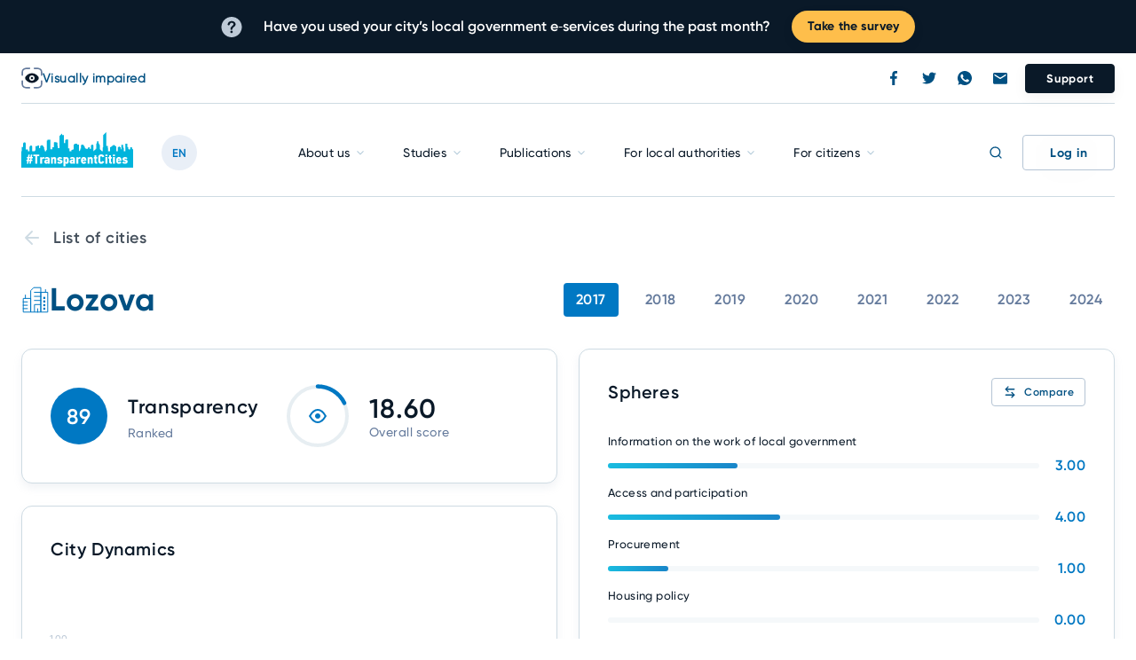

--- FILE ---
content_type: text/html; charset=UTF-8
request_url: https://transparentcities.in.ua/en/city/lozova/2017
body_size: 524817
content:
<!DOCTYPE html>
<html lang="en">
<head>
    <meta charset="utf-8">
    <meta http-equiv="X-UA-Compatible" content="IE=edge">
    <title></title>
        

    <meta name="csrf-token" content="b2TXTRbAVoyz23OL3Gi1rwfzwFjCt7mycxOubjYo">
    <meta name="theme-color" content="#fff">
    <meta name="apple-mobile-web-app-status-bar-style" content="black-translucent">
    <meta name="viewport" content="width=device-width, initial-scale=1.0, minimum-scale=1.0">
    <script async src=//www.googletagmanager.com/gtag/js?id=UA-156115041-2></script>
    <script> window.dataLayer = window.dataLayer || []; function gtag(){dataLayer.push(arguments);} gtag('js', new Date()); gtag('config', 'UA-156115041-2'); </script>
    <link rel="apple-touch-icon" sizes="180x180" href="/apple-touch-icon.png">
    <link rel="icon" type="image/png" sizes="32x32" href="/favicon-32x32.png">
    <link rel="icon" type="image/png" sizes="16x16" href="/favicon-16x16.png">
    <link rel="manifest" href="/site.webmanifest">
    <link rel="mask-icon" href="/safari-pinned-tab.svg" color="#5bbad5">
    <meta name="msapplication-TileColor" content="#da532c">
    <meta name="theme-color" content="#ffffff">
    <!--
    /**
    * @license
    * MyFonts Webfont Build ID 3983822
    *
    * The fonts listed in this notice are subject to the End User License
    * Agreement(s) entered into by the website owner. All other parties are
    * explicitly restricted from using the Licensed Webfonts(s).
    *
    * You may obtain a valid license from one of MyFonts official sites.
    * http://www.fonts.com
    * http://www.myfonts.com
    * http://www.linotype.com
    *
    */
    -->
    <link rel="stylesheet" href="/css/visible.css?id=ba9e08847e207046b3bf">
    
        </head>
<body>
<div class="banner js-banner">
    <div class="container">
        <div class="banner__wrapper">
            <div class="banner__container">
                <div class="banner__text">
                    <span class="banner__icon"></span>
                    <span>
                        Have you used your city’s local government e‑services during the past month?
                    </span>
                </div>
                <a class="banner__button banner__button--lg js-poll" href="/#poll">
                    Take the survey                </a>
                <a class="banner__button banner__button--sm js-pol" href="/#poll">
                    Survey                </a>
                <!--div class="banner__text">
                    Make a donation to support Ukrainian cities affected by the war.                </div-->
            </div>
        </div>
    </div>
</div>
<nav class="navbar js-navbar ">
    <div class="navbar__container">
        <div class="container">
            <div class="navbar__top">
                <div class="navbar__controls js-navbar-controls">
                    <a class="navbar__sp-button navbar__sp-button--init js-navbar-sp-btn" href="#">
                        <span class="navbar__sp-button-icon"></span>
                        <span class="navbar__sp-button-name">Visually impaired</span>
                    </a>
                    <a class="navbar__sp-button navbar__sp-button--default js-navbar-sp-btn" href="#">
                        <span class="navbar__sp-button-icon"></span>
                        <span class="navbar__sp-button-name">Normal mode</span>
                    </a>
                    <div class="navbar__spf-buttons"><a class="navbar__spf-button js-navbar-spf-btn" href="#" data-default-fs>A </a><a class="navbar__spf-button navbar__spf-button--lg js-navbar-spf-btn" href="#" data-increase-fs>A<sup>+</sup></a></div>
                </div>
                <div class="navbar__tags">
                                    </div>
                <div class="navbar__socials">
                    <div class="navbar__socials-list">
                        <a class="navbar__socials-button navbar__socials-button_fb" rel=nofollow target="_blank" href="https://www.facebook.com/transparent.cities.ukraine"><svg width="8" height="16" viewBox="0 0 8 16">
                                <path d="M6.54 2.65667H8.00067V0.112667C7.74867 0.078 6.882 0 5.87267 0C3.76667 0 2.324 1.32467 2.324 3.75933V6H0V8.844H2.324V16H5.17333V8.84467H7.40333L7.75733 6.00067H5.17267V4.04133C5.17333 3.21933 5.39467 2.65667 6.54 2.65667Z"/>
                            </svg>
                        </a>
                        <a class="navbar__socials-button navbar__socials-button_twitter" target="_blank" rel=nofollow href="https://twitter.com/TransparencyUA"><svg width="16" height="13" viewBox="0 0 16 13">
                                <path d="M14.356 3.242C15.0067 2.78 15.554 2.20333 16 1.53933V1.53867C15.4047 1.79933 14.7713 1.97267 14.11 2.05667C14.79 1.65067 15.3093 1.01267 15.5533 0.244C14.9193 0.622 14.2193 0.888667 13.4733 1.038C12.8713 0.396667 12.0133 0 11.0773 0C9.26133 0 7.79933 1.474 7.79933 3.28067C7.79933 3.54067 7.82133 3.79067 7.87533 4.02867C5.14867 3.89533 2.73533 2.58867 1.114 0.597333C0.831333 1.08867 0.664667 1.65067 0.664667 2.25533C0.664667 3.39133 1.24933 4.398 2.122 4.98133C1.59467 4.97133 1.078 4.818 0.64 4.57733V4.61333C0.64 6.20733 1.77667 7.53133 3.268 7.83667C3.00067 7.91 2.71 7.94467 2.408 7.94467C2.198 7.94467 1.986 7.93267 1.78733 7.88867C2.212 9.18733 3.41867 10.1427 4.852 10.174C3.736 11.0467 2.31867 11.5727 0.784667 11.5727C0.516 11.5727 0.258 11.5607 0 11.528C1.45333 12.4647 3.17467 13 5.032 13C10.8207 13 14.5933 8.17067 14.356 3.242Z"/>
                            </svg>
                        </a>
                        <a class="navbar__socials-button navbar__socials-button_viber" target="_blank" rel=nofollow href="https://www.whatsapp.com/channel/0029VaXlq1HFcow1bTeryj0Y">
                            <svg xmlns="http://www.w3.org/2000/svg" width="16" height="16" viewBox="0 0 16 16">
                                <path d="M8.002 0H7.998C3.587 0 0 3.588 0 8C0 9.75 0.564 11.372 1.523 12.689L0.526 15.661L3.601 14.678C4.866 15.516 6.375 16 8.002 16C12.413 16 16 12.411 16 8C16 3.589 12.413 0 8.002 0ZM12.657 11.297C12.464 11.842 11.698 12.294 11.087 12.426C10.669 12.515 10.123 12.586 8.285 11.824C5.934 10.85 4.42 8.461 4.302 8.306C4.189 8.151 3.352 7.041 3.352 5.893C3.352 4.745 3.935 4.186 4.17 3.946C4.363 3.749 4.682 3.659 4.988 3.659C5.087 3.659 5.176 3.664 5.256 3.668C5.491 3.678 5.609 3.692 5.764 4.063C5.957 4.528 6.427 5.676 6.483 5.794C6.54 5.912 6.597 6.072 6.517 6.227C6.442 6.387 6.376 6.458 6.258 6.594C6.14 6.73 6.028 6.834 5.91 6.98C5.802 7.107 5.68 7.243 5.816 7.478C5.952 7.708 6.422 8.475 7.114 9.091C8.007 9.886 8.731 10.14 8.99 10.248C9.183 10.328 9.413 10.309 9.554 10.159C9.733 9.966 9.954 9.646 10.179 9.331C10.339 9.105 10.541 9.077 10.753 9.157C10.969 9.232 12.112 9.797 12.347 9.914C12.582 10.032 12.737 10.088 12.794 10.187C12.85 10.286 12.85 10.751 12.657 11.297Z"/>
                            </svg>
                        </a>
                        <a class="navbar__socials-button navbar__socials-button_mail" href="mailto:transparent-cities@ti-ukraine.org"><svg width="16" height="13" viewBox="0 0 16 13">
                                <path fill-rule="evenodd" clip-rule="evenodd" d="M1.6 0H14.4C15.28 0 16 0.72 16 1.6V11.2C16 12.08 15.28 12.8 14.4 12.8H1.6C0.72 12.8 0 12.08 0 11.2L0.008 1.6C0.008 0.72 0.72 0 1.6 0ZM8.00156 7.2001L14.4016 3.2001V1.6001L8.00156 5.6001L1.60156 1.6001V3.2001L8.00156 7.2001Z"/>
                            </svg>
                        </a></div>
                    <a class="navbar__lang navbar__lang_show-md" href="#">UA</a>
                    <div class="navbar__buttons">
                                                <a class="navbar__button" href="https://ti-ukraine.org/pidtrymajte-nas" rel=”nofollow” target="_blank">Support</a>
                    </div>
                </div>
            </div>
            <div class="navbar__body">
                <div class="navbar__body-column"><a class="navbar__burger js-navbar-burger" href="#"><span class="navbar__burger-item"></span><span class="navbar__burger-item"></span><span class="navbar__burger-item"></span></a><a class="navbar__logo" href="/"><img src="/img/logo/logo.svg" alt="logo"></a>
                <a class="navbar__lang navbar__lang_hide-md" href="https://transparentcities.in.ua/ua/city/lozova/2017">EN</a>
                </div>
                <div class="navbar__menu-container js-navbar-menu-container">
                    <div class="navbar__menu-wrapper js-navbar-menu-wrapper">
        <div class="navbar__menu">
                            <div class="navbar__menu-item ">
                    <a class="navbar__menu-link js-navbar-link" href="#">
                        About us
                    </a>
                </div>
                            <div class="navbar__menu-item ">
                    <a class="navbar__menu-link js-navbar-link" href="#">
                        Studies
                    </a>
                </div>
                            <div class="navbar__menu-item ">
                    <a class="navbar__menu-link js-navbar-link" href="#">
                        Publications
                    </a>
                </div>
                            <div class="navbar__menu-item ">
                    <a class="navbar__menu-link js-navbar-link" href="#">
                        For local authorities
                    </a>
                </div>
                            <div class="navbar__menu-item ">
                    <a class="navbar__menu-link js-navbar-link" href="#">
                        For citizens
                    </a>
                </div>
                    </div>
        <div class="navbar__submenu js-navbar-submenu">
                                                <div class="navbar__submenu-list js-navbar-submenu-item">
                        <div class="navbar__submenu-item">
                            <a class="navbar__submenu-link navbar__submenu-link_back js-navbar-submenu-back" href="#">Назад</a>
                        </div>
                                                <div class="navbar__submenu-item">
                                                                <a class="navbar__submenu-link" href="https://transparentcities.in.ua/en/common-info">
                                    General information
                                </a>
                            </div>
                                                    <div class="navbar__submenu-item">
                                                                <a class="navbar__submenu-link" href="https://transparentcities.in.ua/en/join-the-team">
                                    Join the team
                                </a>
                            </div>
                                                    <div class="navbar__submenu-item">
                                                                <a class="navbar__submenu-link" href="https://transparentcities.in.ua/en/partners">
                                    Partners and donors
                                </a>
                            </div>
                                                    <div class="navbar__submenu-item">
                                                                <a class="navbar__submenu-link" href="https://transparentcities.in.ua/en/contacts">
                                    Contacts
                                </a>
                            </div>
                                                    <div class="navbar__submenu-item">
                                                                <a class="navbar__submenu-link" href="https://transparentcities.in.ua/en/team">
                                    Team
                                </a>
                            </div>
                                            </div>
                                                                <div class="navbar__submenu-list js-navbar-submenu-item">
                        <div class="navbar__submenu-item">
                            <a class="navbar__submenu-link navbar__submenu-link_back js-navbar-submenu-back" href="#">Назад</a>
                        </div>
                                                <div class="navbar__submenu-item">
                                                                <a class="navbar__submenu-link" href="https://transparentcities.in.ua/en/transparency-study">
                                    Transparency Study
                                </a>
                            </div>
                                                    <div class="navbar__submenu-item">
                                                                <a class="navbar__submenu-link" href="https://transparentcities.in.ua/en/research-articles">
                                    Studies
                                </a>
                            </div>
                                            </div>
                                                                <div class="navbar__submenu-list js-navbar-submenu-item">
                        <div class="navbar__submenu-item">
                            <a class="navbar__submenu-link navbar__submenu-link_back js-navbar-submenu-back" href="#">Назад</a>
                        </div>
                                                <div class="navbar__submenu-item">
                                                                <a class="navbar__submenu-link" href="https://transparentcities.in.ua/en/articles">
                                    Analytics
                                </a>
                            </div>
                                                    <div class="navbar__submenu-item">
                                                                <a class="navbar__submenu-link" href="/events">
                                    Events
                                </a>
                            </div>
                                                    <div class="navbar__submenu-item">
                                                                <a class="navbar__submenu-link" href="https://transparentcities.in.ua/en/news">
                                    News
                                </a>
                            </div>
                                            </div>
                                                                <div class="navbar__submenu-list js-navbar-submenu-item">
                        <div class="navbar__submenu-item">
                            <a class="navbar__submenu-link navbar__submenu-link_back js-navbar-submenu-back" href="#">Назад</a>
                        </div>
                                                <div class="navbar__submenu-item">
                                                                <a class="navbar__submenu-link" href="https://transparentcities.in.ua/en/templates">
                                    Templates of standard documents
                                </a>
                            </div>
                                                    <div class="navbar__submenu-item">
                                                                <a class="navbar__submenu-link" href="https://transparentcities.in.ua/en/decolonization">
                                    Guide of decolonization of Ukrainian cities
                                </a>
                            </div>
                                                    <div class="navbar__submenu-item">
                                                                <a class="navbar__submenu-link" href="https://transparentcities.in.ua/en/presentations">
                                    Presentations on transparency
                                </a>
                            </div>
                                            </div>
                                                                <div class="navbar__submenu-list js-navbar-submenu-item">
                        <div class="navbar__submenu-item">
                            <a class="navbar__submenu-link navbar__submenu-link_back js-navbar-submenu-back" href="#">Назад</a>
                        </div>
                                                <div class="navbar__submenu-item">
                                                                <a class="navbar__submenu-link" href="https://transparentcities.in.ua/en/templates%20for%20citizens">
                                    Document templates
                                </a>
                            </div>
                                            </div>
                                    </div>
    </div>
                    <div class="navbar__menu-footer">
                        <div class="navbar__controls navbar__controls--sm js-navbar-controls">
                            <a class="navbar__sp-button navbar__sp-button--init js-navbar-sp-btn" href="#">
                                <span class="navbar__sp-button-icon"></span>
                                <span class="navbar__sp-button-name">Visually impaired</span>
                            </a>
                            <a class="navbar__sp-button navbar__sp-button--default js-navbar-sp-btn" href="#">
                                <span class="navbar__sp-button-icon"></span><span class="navbar__sp-button-name">Normal mode</span>
                            </a>
                            <div class="navbar__spf-buttons"><a class="navbar__spf-button js-navbar-spf-btn" href="#" data-default-fs>A </a><a class="navbar__spf-button navbar__spf-button--lg js-navbar-spf-btn" href="#" data-increase-fs>A<sup>+</sup></a></div>
                        </div>
                        <div class="navbar__menu-footer-tags">
                            <div class="navbar__tags">
                                                            </div>
                        </div>
                        <div class="navbar__menu-footer-buttons">
                                                        <a class="navbar__button" href="https://ti-ukraine.org/pidtrymajte-nas" rel=”nofollow” target="_blank">Support</a>
                        </div>
                        <div class="navbar__menu-footer-socials">
                            <div class="navbar__socials">
                                <div class="navbar__socials-list">
                                    <a class="navbar__socials-button navbar__socials-button_fb" target="_blank" rel=nofollow href="https://www.facebook.com/transparent.cities.ukraine"><svg width="8" height="16" viewBox="0 0 8 16">
                                            <path d="M6.54 2.65667H8.00067V0.112667C7.74867 0.078 6.882 0 5.87267 0C3.76667 0 2.324 1.32467 2.324 3.75933V6H0V8.844H2.324V16H5.17333V8.84467H7.40333L7.75733 6.00067H5.17267V4.04133C5.17333 3.21933 5.39467 2.65667 6.54 2.65667Z"/>
                                        </svg>
                                    </a>
                                    <a class="navbar__socials-button navbar__socials-button_twitter" target="_blank" rel=nofollow href="https://twitter.com/TransparencyUA"><svg width="16" height="13" viewBox="0 0 16 13">
                                            <path d="M14.356 3.242C15.0067 2.78 15.554 2.20333 16 1.53933V1.53867C15.4047 1.79933 14.7713 1.97267 14.11 2.05667C14.79 1.65067 15.3093 1.01267 15.5533 0.244C14.9193 0.622 14.2193 0.888667 13.4733 1.038C12.8713 0.396667 12.0133 0 11.0773 0C9.26133 0 7.79933 1.474 7.79933 3.28067C7.79933 3.54067 7.82133 3.79067 7.87533 4.02867C5.14867 3.89533 2.73533 2.58867 1.114 0.597333C0.831333 1.08867 0.664667 1.65067 0.664667 2.25533C0.664667 3.39133 1.24933 4.398 2.122 4.98133C1.59467 4.97133 1.078 4.818 0.64 4.57733V4.61333C0.64 6.20733 1.77667 7.53133 3.268 7.83667C3.00067 7.91 2.71 7.94467 2.408 7.94467C2.198 7.94467 1.986 7.93267 1.78733 7.88867C2.212 9.18733 3.41867 10.1427 4.852 10.174C3.736 11.0467 2.31867 11.5727 0.784667 11.5727C0.516 11.5727 0.258 11.5607 0 11.528C1.45333 12.4647 3.17467 13 5.032 13C10.8207 13 14.5933 8.17067 14.356 3.242Z"/>
                                        </svg>
                                    </a>
                                    <a class="navbar__socials-button navbar__socials-button_viber" target="_blank" rel=nofollow href="https://www.whatsapp.com/channel/0029VaXlq1HFcow1bTeryj0Y">
                                        <svg xmlns="http://www.w3.org/2000/svg" width="16" height="16" viewBox="0 0 16 16">
                                            <path d="M8.002 0H7.998C3.587 0 0 3.588 0 8C0 9.75 0.564 11.372 1.523 12.689L0.526 15.661L3.601 14.678C4.866 15.516 6.375 16 8.002 16C12.413 16 16 12.411 16 8C16 3.589 12.413 0 8.002 0ZM12.657 11.297C12.464 11.842 11.698 12.294 11.087 12.426C10.669 12.515 10.123 12.586 8.285 11.824C5.934 10.85 4.42 8.461 4.302 8.306C4.189 8.151 3.352 7.041 3.352 5.893C3.352 4.745 3.935 4.186 4.17 3.946C4.363 3.749 4.682 3.659 4.988 3.659C5.087 3.659 5.176 3.664 5.256 3.668C5.491 3.678 5.609 3.692 5.764 4.063C5.957 4.528 6.427 5.676 6.483 5.794C6.54 5.912 6.597 6.072 6.517 6.227C6.442 6.387 6.376 6.458 6.258 6.594C6.14 6.73 6.028 6.834 5.91 6.98C5.802 7.107 5.68 7.243 5.816 7.478C5.952 7.708 6.422 8.475 7.114 9.091C8.007 9.886 8.731 10.14 8.99 10.248C9.183 10.328 9.413 10.309 9.554 10.159C9.733 9.966 9.954 9.646 10.179 9.331C10.339 9.105 10.541 9.077 10.753 9.157C10.969 9.232 12.112 9.797 12.347 9.914C12.582 10.032 12.737 10.088 12.794 10.187C12.85 10.286 12.85 10.751 12.657 11.297Z"/>
                                        </svg>
                                    </a>
                                    <a class="navbar__socials-button navbar__socials-button_mail" href="mailto:transparent-cities@ti-ukraine.org"><svg width="16" height="13" viewBox="0 0 16 13">
                                            <path fill-rule="evenodd" clip-rule="evenodd" d="M1.6 0H14.4C15.28 0 16 0.72 16 1.6V11.2C16 12.08 15.28 12.8 14.4 12.8H1.6C0.72 12.8 0 12.08 0 11.2L0.008 1.6C0.008 0.72 0.72 0 1.6 0ZM8.00156 7.2001L14.4016 3.2001V1.6001L8.00156 5.6001L1.60156 1.6001V3.2001L8.00156 7.2001Z"/>
                                        </svg>
                                    </a></div>
                            </div>
                        </div>
                    </div>
                </div>
                <div class="navbar__body-column">
                    <a class="navbar__search-button js-navbar-search-button" href="#"><span class="navbar__search-button-icon navbar__search-button-icon_search"><svg width="24" height="24" viewBox="0 0 24 24">
                      <path fill-rule="evenodd" clip-rule="evenodd" d="M11 4C7.13401 4 4 7.13401 4 11C4 14.866 7.13401 18 11 18C14.866 18 18 14.866 18 11C18 7.13401 14.866 4 11 4ZM2 11C2 6.02944 6.02944 2 11 2C15.9706 2 20 6.02944 20 11C20 15.9706 15.9706 20 11 20C6.02944 20 2 15.9706 2 11Z"/>
                      <path fill-rule="evenodd" clip-rule="evenodd" d="M15.9413 15.9428C16.3319 15.5523 16.965 15.5523 17.3555 15.9428L21.7055 20.2928C22.0961 20.6833 22.0961 21.3165 21.7055 21.707C21.315 22.0975 20.6819 22.0975 20.2913 21.707L15.9413 17.357C15.5508 16.9665 15.5508 16.3333 15.9413 15.9428Z"/>
                      </svg>
                      </span><span class="navbar__search-button-icon navbar__search-button-icon_close"><svg width="24" height="24" viewBox="0 0 24 24">
                      <path fill-rule="evenodd" clip-rule="evenodd" d="M4.93044 4.92893C4.53992 5.31946 4.53992 5.95262 4.93044 6.34315L10.5873 12L4.93044 17.6569C4.53992 18.0474 4.53992 18.6805 4.93044 19.0711C5.32097 19.4616 5.95413 19.4616 6.34466 19.0711L12.0015 13.4142L17.6584 19.0711C18.0489 19.4616 18.6821 19.4616 19.0726 19.0711C19.4631 18.6805 19.4631 18.0474 19.0726 17.6569L13.4157 12L19.0726 6.34315C19.4631 5.95262 19.4631 5.31946 19.0726 4.92893C18.6821 4.53841 18.0489 4.53841 17.6584 4.92893L12.0015 10.5858L6.34466 4.92893C5.95413 4.53841 5.32097 4.53841 4.93044 4.92893Z"/>
                      </svg>
                      </span>
                    </a>

                    <div class="navbar__user">
                        <a class="navbar__login-button navbar__login-button_authorized js-open-popup-button" href="#login-popup">
                            <span class="navbar__login-button-bg"></span>
                                                            <span class="navbar__login-button-content" >
                                    <span class="navbar__login-button-name">Log in</span>
                                </span>
                            
                            <span class="navbar__login-button-icon navbar__login-button-icon_open">
                                <svg width="16" height="16" viewBox="0 0 16 16">
                                    <path d="M8 1.33398C6.162 1.33398 4.66667 2.82932 4.66667 4.66732C4.66667 6.50532 6.162 8.00065 8 8.00065C9.838 8.00065 11.3333 6.50532 11.3333 4.66732C11.3333 2.82932 9.838 1.33398 8 1.33398ZM8 6.66732C6.89733 6.66732 6 5.76998 6 4.66732C6 3.56465 6.89733 2.66732 8 2.66732C9.10267 2.66732 10 3.56465 10 4.66732C10 5.76998 9.10267 6.66732 8 6.66732ZM14 14.0007V13.334C14 10.7613 11.906 8.66732 9.33333 8.66732H6.66667C4.09333 8.66732 2 10.7613 2 13.334V14.0007H3.33333V13.334C3.33333 11.496 4.82867 10.0007 6.66667 10.0007H9.33333C11.1713 10.0007 12.6667 11.496 12.6667 13.334V14.0007H14Z"/>
                                </svg>
                            </span>
                            <div class="navbar__login-button-icon navbar__login-button-icon_close">
                                <svg width="24" height="24" viewBox="0 0 24 24">
                                    <path fill-rule="evenodd" clip-rule="evenodd" d="M4.93044 4.92893C4.53992 5.31946 4.53992 5.95262 4.93044 6.34315L10.5873 12L4.93044 17.6569C4.53992 18.0474 4.53992 18.6805 4.93044 19.0711C5.32097 19.4616 5.95413 19.4616 6.34466 19.0711L12.0015 13.4142L17.6584 19.0711C18.0489 19.4616 18.6821 19.4616 19.0726 19.0711C19.4631 18.6805 19.4631 18.0474 19.0726 17.6569L13.4157 12L19.0726 6.34315C19.4631 5.95262 19.4631 5.31946 19.0726 4.92893C18.6821 4.53841 18.0489 4.53841 17.6584 4.92893L12.0015 10.5858L6.34466 4.92893C5.95413 4.53841 5.32097 4.53841 4.93044 4.92893Z"/>
                                </svg>
                            </div>
                        </a>
                        <div class="navbar__user-dropdown js-navbar-user-dropdown">
                                                    </div>
                    </div>
                </div>
            </div>
            <div class="navbar__search js-navbar-search">
                <div class="container">
                    <div class="navbar__search-container">
                        <div class="navbar__search-wrapper">
                            <div class="navbar__search-input">
                                <div class="input js-input navbar__input input_border-radius input_size-56 input_search js-navbar-search-field" data-search-url="https://transparentcities.in.ua/en/json/tag">
                                    <div class="input__wrapper">
                                        <div class="input__container">
                                            <input class="input__field js-field" placeholder="Search">
                                            <div class="input__error"></div>
                                            <div class="input__search-icons">
                                                <a class="input__search-icon input__search-icon_search" href="#">
                                                    <svg width="24" height="24" viewBox="0 0 24 24">
                                                            <path fill-rule="evenodd" clip-rule="evenodd" d="M11 4C7.13401 4 4 7.13401 4 11C4 14.866 7.13401 18 11 18C14.866 18 18 14.866 18 11C18 7.13401 14.866 4 11 4ZM2 11C2 6.02944 6.02944 2 11 2C15.9706 2 20 6.02944 20 11C20 15.9706 15.9706 20 11 20C6.02944 20 2 15.9706 2 11Z"/>
                                                            <path fill-rule="evenodd" clip-rule="evenodd" d="M15.9413 15.9428C16.3319 15.5523 16.965 15.5523 17.3555 15.9428L21.7055 20.2928C22.0961 20.6833 22.0961 21.3165 21.7055 21.707C21.315 22.0975 20.6819 22.0975 20.2913 21.707L15.9413 17.357C15.5508 16.9665 15.5508 16.3333 15.9413 15.9428Z"/>
                                                    </svg>
                                                </a>
                                            </div>
                                        </div>
                                    </div>
                                </div>
                            </div>
                            <div class="navbar__search-results">
                                <div class="navbar__search-results-container" data-simplebar>
                                </div>
                            </div>
                        </div>
                    </div>
                </div>
            </div>

        </div>
    </div>
</nav>
<div class="filter-overlay"></div>
<div class="popup js-popup" id="login-popup">
    <div class="popup__flex-container">
        <div class="popup__overlay js-popup-overlay"></div>
        <div class="popup__container">
            <div class="popup__container-inner">
                <div class="popup__title">Authorization</div>
            </div><a class="popup__close-button js-close-popup-button" href="#">
                <svg width="24" height="24" viewBox="0 0 24 24">
                    <path fill-rule="evenodd" clip-rule="evenodd" d="M4.93044 4.92893C4.53992 5.31946 4.53992 5.95262 4.93044 6.34315L10.5873 12L4.93044 17.6569C4.53992 18.0474 4.53992 18.6805 4.93044 19.0711C5.32097 19.4616 5.95413 19.4616 6.34466 19.0711L12.0015 13.4142L17.6584 19.0711C18.0489 19.4616 18.6821 19.4616 19.0726 19.0711C19.4631 18.6805 19.4631 18.0474 19.0726 17.6569L13.4157 12L19.0726 6.34315C19.4631 5.95262 19.4631 5.31946 19.0726 4.92893C18.6821 4.53841 18.0489 4.53841 17.6584 4.92893L12.0015 10.5858L6.34466 4.92893C5.95413 4.53841 5.32097 4.53841 4.93044 4.92893Z"></path>
                </svg></a>
            <div class="popup__wrapper custom-scroll">
                <div class="popup__container-inner">
                    <div class="popup__auth">
                        <form class="popup-form" name="login" method="post" action="https://transparentcities.in.ua/login">
                            <div class="popup__auth-row">
                                <div class="popup__auth-column">
                                    <div class="popup__auth-fields">
                                        <div class="input js-input popup__input js-validator">
                                            <div class="input__wrapper">
                                                <div class="input__container">
                                                    <label class="input__label">Email</label>
                                                    <div class="input__field-container">
                                                        <input class="input__field js-field" type="email" name="email" placeholder="Enter here">
                                                    </div>
                                                    <div class="input__error js-error-container"></div>
                                                </div>
                                            </div>
                                        </div>
                                        <div class="input js-input popup__input ja-validator">
                                            <div class="input__wrapper">
                                                <div class="input__container">
                                                    <label class="input__label">Password</label>
                                                    <div class="input__field-container">
                                                        <input class="input__field js-field" type="password" name="password" placeholder="Enter here">
                                                        <div class="input__password-icons"><a class="input__password-icon input__password-icon_show js-show-password-button" href="#"><svg width="16" height="16" viewBox="0 0 16 16">
                                                                    <path d="M15.2347 7.6535V7.6135L15.1414 7.4735C15.0547 7.3535 14.9347 7.18683 14.7814 6.98683C14.3674 6.45658 13.9054 5.96561 13.4014 5.52016C11.9324 4.15057 10.0094 3.37185 8.00135 3.3335C6.01914 3.38261 4.12289 4.15297 2.66802 5.50016C2.16393 5.94561 1.70198 6.43658 1.28802 6.96683C1.13469 7.16683 1.01469 7.3335 0.928021 7.4535L0.834688 7.5935V7.6335L0.554688 8.00016L0.768021 8.36016V8.40016L0.861354 8.54016C0.948021 8.66016 1.06802 8.82683 1.22135 9.02683C1.65608 9.56243 2.14045 10.0557 2.66802 10.5002C4.12289 11.8474 6.01914 12.6177 8.00135 12.6668C9.99513 12.6258 11.9046 11.8549 13.368 10.5002C13.8721 10.0547 14.3341 9.56375 14.748 9.0335C14.9014 8.8335 15.0214 8.66683 15.108 8.54683L15.2014 8.40683V8.36683L15.4147 8.02016L15.2347 7.6535ZM13.6947 8.2135C13.3329 8.67861 12.929 9.10932 12.488 9.50016C11.2684 10.6416 9.67133 11.2942 8.00135 11.3335C6.33138 11.2942 4.7343 10.6416 3.51469 9.50016C3.07359 9.10738 2.66761 8.67686 2.30135 8.2135L2.14135 8.00016L2.30135 7.78683C2.66761 7.32347 3.07359 6.89294 3.51469 6.50016C4.7343 5.35872 6.33138 4.70612 8.00135 4.66683C9.67133 4.70612 11.2684 5.35872 12.488 6.50016C12.929 6.891 13.3329 7.32172 13.6947 7.78683C13.7614 7.86683 13.8147 7.9335 13.8614 8.00016C13.908 8.06683 13.7614 8.1335 13.6947 8.2135Z"/>
                                                                    <path d="M8 10C9.10457 10 10 9.10457 10 8C10 6.89543 9.10457 6 8 6C6.89543 6 6 6.89543 6 8C6 9.10457 6.89543 10 8 10Z"/>
                                                                </svg>
                                                            </a><a class="input__password-icon input__password-icon_hide js-hide-password-button" href="#"><svg width="16" height="16" viewBox="0 0 16 16">
                                                                    <path d="M14.8207 7.81334L14.2607 6.84668C14.3225 6.77433 14.3804 6.69866 14.434 6.62001L14.5207 6.50001V6.46668L14.294 6.32001L14.0007 6.09334L14.314 6.30001L14.5407 6.44668C14.6379 6.29815 14.6722 6.11708 14.6359 5.9433C14.5997 5.76952 14.4959 5.61725 14.3473 5.52001C14.1988 5.42276 14.0177 5.3885 13.844 5.42476C13.6702 5.46101 13.5179 5.56482 13.4207 5.71334L13.354 5.80001C13.294 5.88668 13.2073 6.00001 13.0873 6.14668C12.758 6.54036 12.3944 6.90401 12.0007 7.23334C10.8823 8.18488 9.46882 8.71963 8.00067 8.74668C6.53252 8.71963 5.11906 8.18488 4.00067 7.23334C3.60583 6.91277 3.23997 6.55807 2.90734 6.17334C2.78734 6.00001 2.70067 5.91334 2.66734 5.82668L2.60067 5.74001C2.55252 5.66647 2.49035 5.60313 2.41773 5.55362C2.3451 5.5041 2.26343 5.46938 2.17738 5.45142C2.00359 5.41517 1.82253 5.44943 1.674 5.54668C1.52548 5.64392 1.42168 5.79618 1.38542 5.96997C1.34916 6.14375 1.38342 6.32482 1.48067 6.47334L2.00067 6.13334L1.48067 6.47334V6.50668L1.56734 6.62667L1.634 6.72001L0.967337 7.82001C0.919101 7.89589 0.886713 7.98074 0.87212 8.06946C0.857527 8.15818 0.861032 8.24894 0.882423 8.33627C0.903814 8.4236 0.94265 8.5057 0.996594 8.57763C1.05054 8.64956 1.11847 8.70984 1.19632 8.75484C1.27416 8.79983 1.3603 8.82862 1.44956 8.83946C1.53882 8.8503 1.62934 8.84298 1.7157 8.81793C1.80205 8.79287 1.88244 8.75061 1.95204 8.69369C2.02163 8.63676 2.07899 8.56634 2.12067 8.48667L2.54067 7.76001C2.714 7.92668 2.90067 8.10001 3.114 8.27334C3.4328 8.53191 3.76916 8.76804 4.12067 8.98001L3.66734 9.81334C3.6191 9.88922 3.58671 9.97407 3.57212 10.0628C3.55753 10.1515 3.56103 10.2423 3.58242 10.3296C3.60381 10.4169 3.64265 10.499 3.69659 10.571C3.75054 10.6429 3.81847 10.7032 3.89632 10.7482C3.97416 10.7932 4.0603 10.822 4.14956 10.8328C4.23882 10.8436 4.32934 10.8363 4.41569 10.8113C4.50205 10.7862 4.58244 10.7439 4.65204 10.687C4.72163 10.6301 4.77899 10.5597 4.82067 10.48L5.334 9.56668C5.97384 9.8229 6.64757 9.9846 7.334 10.0467V10.7133C7.334 10.8902 7.40424 11.0597 7.52927 11.1847C7.65429 11.3098 7.82386 11.38 8.00067 11.38C8.17748 11.38 8.34705 11.3098 8.47207 11.1847C8.5971 11.0597 8.66734 10.8902 8.66734 10.7133V10.0467C9.29888 9.98568 9.91971 9.84224 10.514 9.62001L11.0073 10.48C11.049 10.5597 11.1064 10.6301 11.176 10.687C11.2456 10.7439 11.326 10.7862 11.4123 10.8113C11.4987 10.8363 11.5892 10.8436 11.6784 10.8328C11.7677 10.822 11.8538 10.7932 11.9317 10.7482C12.0095 10.7032 12.0775 10.6429 12.1314 10.571C12.1854 10.499 12.2242 10.4169 12.2456 10.3296C12.267 10.2423 12.2705 10.1515 12.2559 10.0628C12.2413 9.97407 12.2089 9.88922 12.1607 9.81334L11.7207 9.04667C12.1207 8.81725 12.5019 8.55643 12.8607 8.26667C13.0273 8.13334 13.174 7.99334 13.3207 7.86668L13.674 8.48001C13.7157 8.55968 13.773 8.6301 13.8426 8.68702C13.9122 8.74395 13.9926 8.78621 14.079 8.81126C14.1653 8.83631 14.2559 8.84364 14.3451 8.83279C14.4344 8.82195 14.5205 8.79317 14.5984 8.74817C14.6762 8.70317 14.7441 8.6429 14.7981 8.57096C14.852 8.49903 14.8909 8.41693 14.9122 8.3296C14.9336 8.24227 14.9371 8.15151 14.9226 8.06279C14.908 7.97407 14.8756 7.88922 14.8273 7.81334H14.8207Z"/>
                                                                </svg>
                                                            </a></div>
                                                    </div>
                                                    <div class="input__error js-error-container"></div>
                                                </div>
                                            </div>
                                        </div>
                                    </div>
                                    <div class="popup__auth-remember">
                                        <div class="popup__auth-checkbox">
                                            <div class="checkbox">
                                                <label class="checkbox__label">
                                                    <input class="checkbox__input" type="checkbox" name="remember_me"><span class="checkbox__box"></span>
                                                    <div class="checkbox__name">Remember me</div>
                                                </label>
                                            </div>
                                        </div><a class="popup__link js-open-popup-button" href="#pass-reminder-1-popup">Remind password</a>
                                    </div>
                                    <div class="popup__auth-button">
                                        <button class="gradient-button gradient-button_fw"><span class="gradient-button__background"></span><span class="gradient-button__content"><span class="gradient-button__name">Login</span></span></button>
                                    </div>
                                    <div class="popup__auth-registration-link"><a class="popup__link js-open-popup-button" href="#registration-popup">Register</a></div>
                                </div>
                                <div class="popup__auth-delimiter">
                                    <div class="popup__auth-delimiter-text">or</div>
                                </div>
                                <div class="popup__auth-column">
                                    <div class="popup__socials">
                                        <div class="popup__social-title">Log in as a user</div>
                                        <div class="popup__social-buttons">
                                            <div class="popup__social-button">
                                                <a class="social-button social-button_fb" href="https://transparentcities.in.ua/login/social/facebook/redirect">
                                                    <div class="social-button__icon">
                                                        <svg width="24" height="24" viewBox="0 0 24 24">
                                                            <path d="M14.54 6.65667H16.0007V4.11267C15.7487 4.078 14.882 4 13.8727 4C11.7667 4 10.324 5.32467 10.324 7.75933V10H8V12.844H10.324V20H13.1733V12.8447H15.4033L15.7573 10.0007H13.1727V8.04133C13.1733 7.21933 13.3947 6.65667 14.54 6.65667Z"></path>
                                                        </svg>
                                                    </div>
                                                    <div class="social-button__name">Facebook</div>
                                                </a></div>
                                            <div class="popup__social-button">
                                                <a class="social-button social-button_google" href="https://transparentcities.in.ua/login/social/google/redirect">
                                                    <div class="social-button__icon">
                                                        <svg width="24" height="24" viewBox="0 0 24 24">
                                                            <path d="M21.1 11.9C21.1 11.3 21 10.8 20.9 10.3H11.7V13.6H17.2C17 15 15.5 17.8 11.7 17.8C8.4 17.8 5.7 15.1 5.7 11.7C5.7 6.3 12.1 3.8 15.6 7.1L18.2 4.6C16.5 3 14.3 2 11.7 2C6.3 2 2 6.3 2 11.7C2 17.1 6.3 21.4 11.7 21.4C17.3 21.4 21.1 17.4 21.1 11.9Z"></path>
                                                        </svg>
                                                    </div>
                                                    <div class="social-button__name">Google</div>
                                                </a></div>
                                        </div>
                                    </div>
                                </div>
                            </div>
                        </form>
                    </div>
                </div>
            </div>
        </div>
    </div>
</div>

<div class="popup popup_registration js-popup" id="registration-popup">
    <div class="popup__flex-container">
        <div class="popup__overlay js-popup-overlay"></div>
        <div class="popup__container">
            <div class="popup__container-inner">
                <div class="popup__title">Register</div>
            </div><a class="popup__close-button js-close-popup-button" href="#">
                <svg width="24" height="24" viewBox="0 0 24 24">
                    <path fill-rule="evenodd" clip-rule="evenodd" d="M4.93044 4.92893C4.53992 5.31946 4.53992 5.95262 4.93044 6.34315L10.5873 12L4.93044 17.6569C4.53992 18.0474 4.53992 18.6805 4.93044 19.0711C5.32097 19.4616 5.95413 19.4616 6.34466 19.0711L12.0015 13.4142L17.6584 19.0711C18.0489 19.4616 18.6821 19.4616 19.0726 19.0711C19.4631 18.6805 19.4631 18.0474 19.0726 17.6569L13.4157 12L19.0726 6.34315C19.4631 5.95262 19.4631 5.31946 19.0726 4.92893C18.6821 4.53841 18.0489 4.53841 17.6584 4.92893L12.0015 10.5858L6.34466 4.92893C5.95413 4.53841 5.32097 4.53841 4.93044 4.92893Z"></path>
                </svg></a>
            <div class="popup__wrapper custom-scroll">
                <div class="popup__container-inner">
                    <div class="popup__reg">
                        <form class="popup-form" enctype="multipart/form-data" novalidate="novalidate" id="formRegistr" name="register" action="https://transparentcities.in.ua/register" method="post">
                            <div class="popup__reg-top">
                                <div class="popup__reg-row">
                                    <div class="popup__reg-col">
                                        <div class="input js-input popup__input js-validator">
                                            <div class="input__wrapper">
                                                <div class="input__container">
                                                    <label class="input__label">Name</label>
                                                    <div class="input__field-container">
                                                        <input class="input__field js-field" type="text" name="first_name" placeholder="Your Name">
                                                    </div>
                                                    <div class="input__error js-error-container"></div>
                                                </div>
                                            </div>
                                        </div>
                                    </div>
                                    <div class="popup__reg-col">
                                        <div class="input js-input popup__input js-validator">
                                            <div class="input__wrapper">
                                                <div class="input__container">
                                                    <label class="input__label">Last Name</label>
                                                    <div class="input__field-container">
                                                        <input class="input__field js-field" type="text" name="last_name" placeholder="Your Last Name">
                                                    </div>
                                                    <div class="input__error js-error-container"></div>
                                                </div>
                                            </div>
                                        </div>
                                    </div>
                                </div>
                                <div class="popup__reg-row">
                                    <div class="popup__reg-col">
                                        <div class="input js-input popup__input js-validator">
                                            <div class="input__wrapper">
                                                <div class="input__container">
                                                    <label class="input__label">Email</label>
                                                    <div class="input__field-container">
                                                        <input class="input__field js-field" type="email" name="email" placeholder="Enter here">
                                                    </div>
                                                    <div class="input__error js-error-container"></div>
                                                </div>
                                            </div>
                                        </div>
                                    </div>
                                    <div class="popup__reg-col"></div>
                                </div>
                                <div class="popup__reg-row">
                                    <div class="popup__reg-col">
                                        <div class="input js-input popup__input js-validator">
                                            <div class="input__wrapper">
                                                <div class="input__container">
                                                    <label class="input__label">Password</label>
                                                    <div class="input__field-container">
                                                        <input class="input__field js-field" type="password" name="password" placeholder="Enter here">
                                                        <div class="input__password-icons"><a class="input__password-icon input__password-icon_show js-show-password-button" href="#"><svg width="16" height="16" viewBox="0 0 16 16">
                                                                    <path d="M15.2347 7.6535V7.6135L15.1414 7.4735C15.0547 7.3535 14.9347 7.18683 14.7814 6.98683C14.3674 6.45658 13.9054 5.96561 13.4014 5.52016C11.9324 4.15057 10.0094 3.37185 8.00135 3.3335C6.01914 3.38261 4.12289 4.15297 2.66802 5.50016C2.16393 5.94561 1.70198 6.43658 1.28802 6.96683C1.13469 7.16683 1.01469 7.3335 0.928021 7.4535L0.834688 7.5935V7.6335L0.554688 8.00016L0.768021 8.36016V8.40016L0.861354 8.54016C0.948021 8.66016 1.06802 8.82683 1.22135 9.02683C1.65608 9.56243 2.14045 10.0557 2.66802 10.5002C4.12289 11.8474 6.01914 12.6177 8.00135 12.6668C9.99513 12.6258 11.9046 11.8549 13.368 10.5002C13.8721 10.0547 14.3341 9.56375 14.748 9.0335C14.9014 8.8335 15.0214 8.66683 15.108 8.54683L15.2014 8.40683V8.36683L15.4147 8.02016L15.2347 7.6535ZM13.6947 8.2135C13.3329 8.67861 12.929 9.10932 12.488 9.50016C11.2684 10.6416 9.67133 11.2942 8.00135 11.3335C6.33138 11.2942 4.7343 10.6416 3.51469 9.50016C3.07359 9.10738 2.66761 8.67686 2.30135 8.2135L2.14135 8.00016L2.30135 7.78683C2.66761 7.32347 3.07359 6.89294 3.51469 6.50016C4.7343 5.35872 6.33138 4.70612 8.00135 4.66683C9.67133 4.70612 11.2684 5.35872 12.488 6.50016C12.929 6.891 13.3329 7.32172 13.6947 7.78683C13.7614 7.86683 13.8147 7.9335 13.8614 8.00016C13.908 8.06683 13.7614 8.1335 13.6947 8.2135Z"/>
                                                                    <path d="M8 10C9.10457 10 10 9.10457 10 8C10 6.89543 9.10457 6 8 6C6.89543 6 6 6.89543 6 8C6 9.10457 6.89543 10 8 10Z"/>
                                                                </svg>
                                                            </a><a class="input__password-icon input__password-icon_hide js-hide-password-button" href="#"><svg width="16" height="16" viewBox="0 0 16 16">
                                                                    <path d="M14.8207 7.81334L14.2607 6.84668C14.3225 6.77433 14.3804 6.69866 14.434 6.62001L14.5207 6.50001V6.46668L14.294 6.32001L14.0007 6.09334L14.314 6.30001L14.5407 6.44668C14.6379 6.29815 14.6722 6.11708 14.6359 5.9433C14.5997 5.76952 14.4959 5.61725 14.3473 5.52001C14.1988 5.42276 14.0177 5.3885 13.844 5.42476C13.6702 5.46101 13.5179 5.56482 13.4207 5.71334L13.354 5.80001C13.294 5.88668 13.2073 6.00001 13.0873 6.14668C12.758 6.54036 12.3944 6.90401 12.0007 7.23334C10.8823 8.18488 9.46882 8.71963 8.00067 8.74668C6.53252 8.71963 5.11906 8.18488 4.00067 7.23334C3.60583 6.91277 3.23997 6.55807 2.90734 6.17334C2.78734 6.00001 2.70067 5.91334 2.66734 5.82668L2.60067 5.74001C2.55252 5.66647 2.49035 5.60313 2.41773 5.55362C2.3451 5.5041 2.26343 5.46938 2.17738 5.45142C2.00359 5.41517 1.82253 5.44943 1.674 5.54668C1.52548 5.64392 1.42168 5.79618 1.38542 5.96997C1.34916 6.14375 1.38342 6.32482 1.48067 6.47334L2.00067 6.13334L1.48067 6.47334V6.50668L1.56734 6.62667L1.634 6.72001L0.967337 7.82001C0.919101 7.89589 0.886713 7.98074 0.87212 8.06946C0.857527 8.15818 0.861032 8.24894 0.882423 8.33627C0.903814 8.4236 0.94265 8.5057 0.996594 8.57763C1.05054 8.64956 1.11847 8.70984 1.19632 8.75484C1.27416 8.79983 1.3603 8.82862 1.44956 8.83946C1.53882 8.8503 1.62934 8.84298 1.7157 8.81793C1.80205 8.79287 1.88244 8.75061 1.95204 8.69369C2.02163 8.63676 2.07899 8.56634 2.12067 8.48667L2.54067 7.76001C2.714 7.92668 2.90067 8.10001 3.114 8.27334C3.4328 8.53191 3.76916 8.76804 4.12067 8.98001L3.66734 9.81334C3.6191 9.88922 3.58671 9.97407 3.57212 10.0628C3.55753 10.1515 3.56103 10.2423 3.58242 10.3296C3.60381 10.4169 3.64265 10.499 3.69659 10.571C3.75054 10.6429 3.81847 10.7032 3.89632 10.7482C3.97416 10.7932 4.0603 10.822 4.14956 10.8328C4.23882 10.8436 4.32934 10.8363 4.41569 10.8113C4.50205 10.7862 4.58244 10.7439 4.65204 10.687C4.72163 10.6301 4.77899 10.5597 4.82067 10.48L5.334 9.56668C5.97384 9.8229 6.64757 9.9846 7.334 10.0467V10.7133C7.334 10.8902 7.40424 11.0597 7.52927 11.1847C7.65429 11.3098 7.82386 11.38 8.00067 11.38C8.17748 11.38 8.34705 11.3098 8.47207 11.1847C8.5971 11.0597 8.66734 10.8902 8.66734 10.7133V10.0467C9.29888 9.98568 9.91971 9.84224 10.514 9.62001L11.0073 10.48C11.049 10.5597 11.1064 10.6301 11.176 10.687C11.2456 10.7439 11.326 10.7862 11.4123 10.8113C11.4987 10.8363 11.5892 10.8436 11.6784 10.8328C11.7677 10.822 11.8538 10.7932 11.9317 10.7482C12.0095 10.7032 12.0775 10.6429 12.1314 10.571C12.1854 10.499 12.2242 10.4169 12.2456 10.3296C12.267 10.2423 12.2705 10.1515 12.2559 10.0628C12.2413 9.97407 12.2089 9.88922 12.1607 9.81334L11.7207 9.04667C12.1207 8.81725 12.5019 8.55643 12.8607 8.26667C13.0273 8.13334 13.174 7.99334 13.3207 7.86668L13.674 8.48001C13.7157 8.55968 13.773 8.6301 13.8426 8.68702C13.9122 8.74395 13.9926 8.78621 14.079 8.81126C14.1653 8.83631 14.2559 8.84364 14.3451 8.83279C14.4344 8.82195 14.5205 8.79317 14.5984 8.74817C14.6762 8.70317 14.7441 8.6429 14.7981 8.57096C14.852 8.49903 14.8909 8.41693 14.9122 8.3296C14.9336 8.24227 14.9371 8.15151 14.9226 8.06279C14.908 7.97407 14.8756 7.88922 14.8273 7.81334H14.8207Z"/>
                                                                </svg>
                                                            </a></div>
                                                    </div>
                                                    <div class="input__error js-error-container"></div>
                                                </div>
                                            </div>
                                        </div>
                                        <div class="popup__description popup__description_sm">Password must be at least 6 characters long, contain numbers and Latin letters</div>
                                    </div>
                                    <div class="popup__reg-col">
                                        <div class="input js-input popup__input js-validator">
                                            <div class="input__wrapper">
                                                <div class="input__container">
                                                    <label class="input__label">Repeat password</label>
                                                    <div class="input__field-container">
                                                        <input class="input__field js-field" type="password" name="password_confirmation" placeholder="Enter here">
                                                        <div class="input__password-icons"><a class="input__password-icon input__password-icon_show js-show-password-button" href="#"><svg width="16" height="16" viewBox="0 0 16 16">
                                                                    <path d="M15.2347 7.6535V7.6135L15.1414 7.4735C15.0547 7.3535 14.9347 7.18683 14.7814 6.98683C14.3674 6.45658 13.9054 5.96561 13.4014 5.52016C11.9324 4.15057 10.0094 3.37185 8.00135 3.3335C6.01914 3.38261 4.12289 4.15297 2.66802 5.50016C2.16393 5.94561 1.70198 6.43658 1.28802 6.96683C1.13469 7.16683 1.01469 7.3335 0.928021 7.4535L0.834688 7.5935V7.6335L0.554688 8.00016L0.768021 8.36016V8.40016L0.861354 8.54016C0.948021 8.66016 1.06802 8.82683 1.22135 9.02683C1.65608 9.56243 2.14045 10.0557 2.66802 10.5002C4.12289 11.8474 6.01914 12.6177 8.00135 12.6668C9.99513 12.6258 11.9046 11.8549 13.368 10.5002C13.8721 10.0547 14.3341 9.56375 14.748 9.0335C14.9014 8.8335 15.0214 8.66683 15.108 8.54683L15.2014 8.40683V8.36683L15.4147 8.02016L15.2347 7.6535ZM13.6947 8.2135C13.3329 8.67861 12.929 9.10932 12.488 9.50016C11.2684 10.6416 9.67133 11.2942 8.00135 11.3335C6.33138 11.2942 4.7343 10.6416 3.51469 9.50016C3.07359 9.10738 2.66761 8.67686 2.30135 8.2135L2.14135 8.00016L2.30135 7.78683C2.66761 7.32347 3.07359 6.89294 3.51469 6.50016C4.7343 5.35872 6.33138 4.70612 8.00135 4.66683C9.67133 4.70612 11.2684 5.35872 12.488 6.50016C12.929 6.891 13.3329 7.32172 13.6947 7.78683C13.7614 7.86683 13.8147 7.9335 13.8614 8.00016C13.908 8.06683 13.7614 8.1335 13.6947 8.2135Z"/>
                                                                    <path d="M8 10C9.10457 10 10 9.10457 10 8C10 6.89543 9.10457 6 8 6C6.89543 6 6 6.89543 6 8C6 9.10457 6.89543 10 8 10Z"/>
                                                                </svg>
                                                            </a><a class="input__password-icon input__password-icon_hide js-hide-password-button" href="#"><svg width="16" height="16" viewBox="0 0 16 16">
                                                                    <path d="M14.8207 7.81334L14.2607 6.84668C14.3225 6.77433 14.3804 6.69866 14.434 6.62001L14.5207 6.50001V6.46668L14.294 6.32001L14.0007 6.09334L14.314 6.30001L14.5407 6.44668C14.6379 6.29815 14.6722 6.11708 14.6359 5.9433C14.5997 5.76952 14.4959 5.61725 14.3473 5.52001C14.1988 5.42276 14.0177 5.3885 13.844 5.42476C13.6702 5.46101 13.5179 5.56482 13.4207 5.71334L13.354 5.80001C13.294 5.88668 13.2073 6.00001 13.0873 6.14668C12.758 6.54036 12.3944 6.90401 12.0007 7.23334C10.8823 8.18488 9.46882 8.71963 8.00067 8.74668C6.53252 8.71963 5.11906 8.18488 4.00067 7.23334C3.60583 6.91277 3.23997 6.55807 2.90734 6.17334C2.78734 6.00001 2.70067 5.91334 2.66734 5.82668L2.60067 5.74001C2.55252 5.66647 2.49035 5.60313 2.41773 5.55362C2.3451 5.5041 2.26343 5.46938 2.17738 5.45142C2.00359 5.41517 1.82253 5.44943 1.674 5.54668C1.52548 5.64392 1.42168 5.79618 1.38542 5.96997C1.34916 6.14375 1.38342 6.32482 1.48067 6.47334L2.00067 6.13334L1.48067 6.47334V6.50668L1.56734 6.62667L1.634 6.72001L0.967337 7.82001C0.919101 7.89589 0.886713 7.98074 0.87212 8.06946C0.857527 8.15818 0.861032 8.24894 0.882423 8.33627C0.903814 8.4236 0.94265 8.5057 0.996594 8.57763C1.05054 8.64956 1.11847 8.70984 1.19632 8.75484C1.27416 8.79983 1.3603 8.82862 1.44956 8.83946C1.53882 8.8503 1.62934 8.84298 1.7157 8.81793C1.80205 8.79287 1.88244 8.75061 1.95204 8.69369C2.02163 8.63676 2.07899 8.56634 2.12067 8.48667L2.54067 7.76001C2.714 7.92668 2.90067 8.10001 3.114 8.27334C3.4328 8.53191 3.76916 8.76804 4.12067 8.98001L3.66734 9.81334C3.6191 9.88922 3.58671 9.97407 3.57212 10.0628C3.55753 10.1515 3.56103 10.2423 3.58242 10.3296C3.60381 10.4169 3.64265 10.499 3.69659 10.571C3.75054 10.6429 3.81847 10.7032 3.89632 10.7482C3.97416 10.7932 4.0603 10.822 4.14956 10.8328C4.23882 10.8436 4.32934 10.8363 4.41569 10.8113C4.50205 10.7862 4.58244 10.7439 4.65204 10.687C4.72163 10.6301 4.77899 10.5597 4.82067 10.48L5.334 9.56668C5.97384 9.8229 6.64757 9.9846 7.334 10.0467V10.7133C7.334 10.8902 7.40424 11.0597 7.52927 11.1847C7.65429 11.3098 7.82386 11.38 8.00067 11.38C8.17748 11.38 8.34705 11.3098 8.47207 11.1847C8.5971 11.0597 8.66734 10.8902 8.66734 10.7133V10.0467C9.29888 9.98568 9.91971 9.84224 10.514 9.62001L11.0073 10.48C11.049 10.5597 11.1064 10.6301 11.176 10.687C11.2456 10.7439 11.326 10.7862 11.4123 10.8113C11.4987 10.8363 11.5892 10.8436 11.6784 10.8328C11.7677 10.822 11.8538 10.7932 11.9317 10.7482C12.0095 10.7032 12.0775 10.6429 12.1314 10.571C12.1854 10.499 12.2242 10.4169 12.2456 10.3296C12.267 10.2423 12.2705 10.1515 12.2559 10.0628C12.2413 9.97407 12.2089 9.88922 12.1607 9.81334L11.7207 9.04667C12.1207 8.81725 12.5019 8.55643 12.8607 8.26667C13.0273 8.13334 13.174 7.99334 13.3207 7.86668L13.674 8.48001C13.7157 8.55968 13.773 8.6301 13.8426 8.68702C13.9122 8.74395 13.9926 8.78621 14.079 8.81126C14.1653 8.83631 14.2559 8.84364 14.3451 8.83279C14.4344 8.82195 14.5205 8.79317 14.5984 8.74817C14.6762 8.70317 14.7441 8.6429 14.7981 8.57096C14.852 8.49903 14.8909 8.41693 14.9122 8.3296C14.9336 8.24227 14.9371 8.15151 14.9226 8.06279C14.908 7.97407 14.8756 7.88922 14.8273 7.81334H14.8207Z"/>
                                                                </svg>
                                                            </a></div>
                                                    </div>
                                                    <div class="input__error js-error-container"></div>
                                                </div>
                                            </div>
                                        </div>
                                    </div>
                                </div>
                            </div>
                            <div class="popup__reg-bottom">
                                <div class="popup__reg-checkbox">
                                    <div class="checkbox">
                                        <label class="checkbox__label">
                                            <input class="checkbox__input" type="checkbox" name="organization"><span class="checkbox__box"></span>
                                            <div class="checkbox__name">I am a representative of a civil society organization / local government</div>
                                        </label>
                                    </div>
                                </div>
                                <div class="popup__reg-row js-organization-container">
                                    <div class="popup__reg-col">
                                        <div class="custom-select js-custom-select popup__input js-validator">
                                            <div class="custom-select__label">Organization Type</div>
                                            <select data-hide-search class="role-select" name="organization_role">
                                                <option data-name="" value="0">Organization Type</option>
                                                                                                    <option value="4" data-name="ogs">Civil society organization</option>
                                                                                                    <option value="5" data-name="oms">Local government </option>
                                                                                                    <option value="6" data-name="ogsmanager">Moderator of a civil society organization (CSO)</option>
                                                                                            </select>
                                            <div class="custom-select__error js-error-container"></div>
                                        </div>
                                        <div class="input js-input popup__input js-validator">
                                            <div class="input__wrapper">
                                                <div class="input__container">
                                                    <label class="input__label">Organization Name</label>
                                                    <div class="input__field-container">
                                                        <input class="input__field js-field" type="text" name="organization_name" placeholder="Organization Name">
                                                    </div>
                                                    <div class="input__error js-error-container"></div>
                                                </div>
                                            </div>
                                        </div>
                                        <div class="custom-select js-custom-select popup__input city-group d-none js-validator">
                                            <div class="custom-select__label">City</div>
                                            <select placeholder="0.00" data-hide-search tabindex="-1" name="city_id">
                                                <option value="0">Choose a city</option>
                                                                                                    <option data-tokens="36" value="36" >Berdychiv</option>
                                                                                                    <option data-tokens="430" value="430" >Berehove</option>
                                                                                                    <option data-tokens="28" value="28" >Bila Tserkva</option>
                                                                                                    <option data-tokens="29" value="29" >Bilhorod-Dnistrovskyi</option>
                                                                                                    <option data-tokens="431" value="431" >Boryslav</option>
                                                                                                    <option data-tokens="55" value="55" >Boryspil</option>
                                                                                                    <option data-tokens="57" value="57" >Boyarka</option>
                                                                                                    <option data-tokens="432" value="432" >Brody</option>
                                                                                                    <option data-tokens="58" value="58" >Brovary</option>
                                                                                                    <option data-tokens="433" value="433" >Bucha</option>
                                                                                                    <option data-tokens="405" value="405" >Cherkasy</option>
                                                                                                    <option data-tokens="406" value="406" >Chernihiv</option>
                                                                                                    <option data-tokens="408" value="408" >Chernivtsi</option>
                                                                                                    <option data-tokens="404" value="404" >Chornomorsk</option>
                                                                                                    <option data-tokens="453" value="453" >Chortkiv</option>
                                                                                                    <option data-tokens="119" value="119" >Dnipro</option>
                                                                                                    <option data-tokens="127" value="127" >Drohobych</option>
                                                                                                    <option data-tokens="131" value="131" >Dubno</option>
                                                                                                    <option data-tokens="390" value="390" >Fastiv</option>
                                                                                                    <option data-tokens="435" value="435" >Hadyach</option>
                                                                                                    <option data-tokens="436" value="436" >Hlukhiv</option>
                                                                                                    <option data-tokens="102" value="102" >Horishni Plavni</option>
                                                                                                    <option data-tokens="168" value="168" >Irpin</option>
                                                                                                    <option data-tokens="161" value="161" >Ivano-Frankivsk</option>
                                                                                                    <option data-tokens="162" value="162" >Izmail</option>
                                                                                                    <option data-tokens="174" value="174" >Kalush</option>
                                                                                                    <option data-tokens="175" value="175" >Kamianets-Podilskyi</option>
                                                                                                    <option data-tokens="179" value="179" >Kamianske</option>
                                                                                                    <option data-tokens="393" value="393" >Kharkiv</option>
                                                                                                    <option data-tokens="396" value="396" >Khmelnytskyi</option>
                                                                                                    <option data-tokens="451" value="451" >Khmilnyk</option>
                                                                                                    <option data-tokens="452" value="452" >Khust</option>
                                                                                                    <option data-tokens="193" value="193" >Kolomyia</option>
                                                                                                    <option data-tokens="194" value="194" >Konotop</option>
                                                                                                    <option data-tokens="197" value="197" >Korosten</option>
                                                                                                    <option data-tokens="441" value="441" >Kostopil</option>
                                                                                                    <option data-tokens="191" value="191" >Kovel</option>
                                                                                                    <option data-tokens="210" value="210" >Kremenchuk</option>
                                                                                                    <option data-tokens="213" value="213" >Kropyvnytskyi</option>
                                                                                                    <option data-tokens="211" value="211" >Kryvyi Rih</option>
                                                                                                    <option data-tokens="429" value="429" >Kyiv</option>
                                                                                                    <option data-tokens="220" value="220" >Lozova</option>
                                                                                                    <option data-tokens="222" value="222" >Lubny</option>
                                                                                                    <option data-tokens="225" value="225" >Lutsk</option>
                                                                                                    <option data-tokens="226" value="226" >Lviv</option>
                                                                                                    <option data-tokens="230" value="230" >Marhanets</option>
                                                                                                    <option data-tokens="442" value="442" >Mohyliv-Podilskyi</option>
                                                                                                    <option data-tokens="247" value="247" >Mukachevo</option>
                                                                                                    <option data-tokens="251" value="251" >Mykolaiv</option>
                                                                                                    <option data-tokens="237" value="237" >Myrhorod</option>
                                                                                                    <option data-tokens="255" value="255" >Netishyn</option>
                                                                                                    <option data-tokens="253" value="253" >Nizhyn</option>
                                                                                                    <option data-tokens="260" value="260" >Novovolynsk</option>
                                                                                                    <option data-tokens="443" value="443" >Novoyavorivsk</option>
                                                                                                    <option data-tokens="444" value="444" >Obukhiv</option>
                                                                                                    <option data-tokens="275" value="275" >Odesa</option>
                                                                                                    <option data-tokens="17" value="17" >Okhtyrka</option>
                                                                                                    <option data-tokens="2" value="2" >Oleksandriia</option>
                                                                                                    <option data-tokens="279" value="279" >Pavlohrad</option>
                                                                                                    <option data-tokens="445" value="445" >Pereiaslav</option>
                                                                                                    <option data-tokens="282" value="282" >Pervomaisk</option>
                                                                                                    <option data-tokens="446" value="446" >Pivdenne</option>
                                                                                                    <option data-tokens="422" value="422" >Pivdennoukrainsk</option>
                                                                                                    <option data-tokens="296" value="296" >Podilsk</option>
                                                                                                    <option data-tokens="297" value="297" >Pokrov</option>
                                                                                                    <option data-tokens="301" value="301" >Poltava</option>
                                                                                                    <option data-tokens="305" value="305" >Pryluky</option>
                                                                                                    <option data-tokens="320" value="320" >Rivne</option>
                                                                                                    <option data-tokens="322" value="322" >Romny</option>
                                                                                                    <option data-tokens="267" value="267" >Samar</option>
                                                                                                    <option data-tokens="326" value="326" >Sambir</option>
                                                                                                    <option data-tokens="454" value="454" >Shakhtarske</option>
                                                                                                    <option data-tokens="415" value="415" >Shepetivka</option>
                                                                                                    <option data-tokens="402" value="402" >Sheptytskyi</option>
                                                                                                    <option data-tokens="416" value="416" >Shostka</option>
                                                                                                    <option data-tokens="343" value="343" >Slavuta</option>
                                                                                                    <option data-tokens="346" value="346" >Smila</option>
                                                                                                    <option data-tokens="355" value="355" >Starokostiantyniv</option>
                                                                                                    <option data-tokens="360" value="360" >Stryi</option>
                                                                                                    <option data-tokens="362" value="362" >Sumy</option>
                                                                                                    <option data-tokens="331" value="331" >Svitlovodsk</option>
                                                                                                    <option data-tokens="449" value="449" >Synelnykove</option>
                                                                                                    <option data-tokens="370" value="370" >Ternopil</option>
                                                                                                    <option data-tokens="450" value="450" >Truskavets</option>
                                                                                                    <option data-tokens="388" value="388" >Uman</option>
                                                                                                    <option data-tokens="387" value="387" >Uzhhorod</option>
                                                                                                    <option data-tokens="67" value="67" >Varash</option>
                                                                                                    <option data-tokens="69" value="69" >Vasylkiv</option>
                                                                                                    <option data-tokens="79" value="79" >Vinnytsia</option>
                                                                                                    <option data-tokens="82" value="82" >Volodymyr</option>
                                                                                                    <option data-tokens="434" value="434" >Vyshhorod</option>
                                                                                                    <option data-tokens="81" value="81" >Vyshneve</option>
                                                                                                    <option data-tokens="145" value="145" >Zaporizhia</option>
                                                                                                    <option data-tokens="141" value="141" >Zhmerynka</option>
                                                                                                    <option data-tokens="138" value="138" >Zhovti Vody</option>
                                                                                                    <option data-tokens="140" value="140" >Zhytomyr</option>
                                                                                                    <option data-tokens="438" value="438" >Zlatopil</option>
                                                                                                    <option data-tokens="440" value="440" >Zolochiv</option>
                                                                                                    <option data-tokens="439" value="439" >Zolotonosha</option>
                                                                                                    <option data-tokens="264" value="264" >Zviahel</option>
                                                                                            </select>
                                            <div class="custom-select__error js-error-container"></div>
                                        </div>
                                        <div class="input js-input popup__input js-validator">
                                            <div class="input__wrapper">
                                                <div class="input__container">
                                                    <label class="input__label">Link to organization's site</label>
                                                    <div class="input__field-container">
                                                        <input class="input__field js-field" name="organization_link" type="text" placeholder="Link to organization's site">
                                                    </div>
                                                    <div class="input__error js-error-container"></div>
                                                </div>
                                            </div>
                                        </div>
                                    </div>
                                    <div class="popup__reg-col">
                                        <div class="upload-files upload-files_reg js-upload-files js-validator">
                                            <div class="upload-files__label">Supporting documents</div>
                                            <div class="upload-files__wrapper">
                                                <div class="upload-files__row">
                                                    <div class="upload-files__column">
                                                        <div class="upload-files__image-wrapper"><img class="upload-files__image" src="/img/upload-files/image.svg" alt="upload"></div>
                                                        <label class="upload-files__button"><span class="upload-files__button-bg"></span><span class="upload-files__button-text">Вибрати файл</span>
                                                            <input class="upload-files__field js-upload-files-input" data-max-files="5" data-locale-load="Loaded files" type="file" multiple data-name="organization_files" >
                                                        </label>
                                                    </div>
                                                    <div class="upload-files__column">
                                                                                                                    <div class="upload-files__text d-none" data-info="oms" >Please attach a scanned copy of your ID or other document proving your position and position</div>
                                                                                                                    <div class="upload-files__text d-none" data-info="ogs" >Please attach a scanned copy of the membership card or other document certifying participation in the public organization</div>
                                                                                                                <div class="upload-files__description">Maximum number of files - up to 5; allowed file formats - jpeg,jpg,png; maximum size of one file - up to 2 MB</div>
                                                    </div>
                                                </div>
                                            </div>
                                            <div class="upload-files__error js-error-container"></div>
                                            <div class="upload-files__list js-upload-files-list"></div>
                                        </div>
                                    </div>
                                </div>
                                <div class="popup__reg-text">By registering, you agree with                                    <a class="link" href="/privacy-policy">
                                        <span>Privacy Policy</span>
                                    </a>
                                </div>
                                <div class="popup__reg-button">
                                    <button class="gradient-button gradient-button_fw"><span class="gradient-button__background"></span><span class="gradient-button__content">
                                            <span class="gradient-button__name">
                                                Register                                            </span>
                                        </span>
                                    </button>
                                </div>
                                <div class="popup__reg-link"><a class="popup__link js-open-popup-button" href="#login-popup">I am already registered</a></div>
                                <div class="popup__auth-delimiter popup__auth-delimiter_horizontal">
                                    <div class="popup__auth-delimiter-text">or</div>
                                </div>
                                <div class="popup__socials">
                                    <div class="popup__social-buttons popup__social-buttons_row">
                                        <div class="popup__social-button"><a class="social-button social-button_fb" href="https://transparentcities.in.ua/login/social/facebook/redirect">
                                                <div class="social-button__icon">
                                                    <svg width="24" height="24" viewBox="0 0 24 24">
                                                        <path d="M14.54 6.65667H16.0007V4.11267C15.7487 4.078 14.882 4 13.8727 4C11.7667 4 10.324 5.32467 10.324 7.75933V10H8V12.844H10.324V20H13.1733V12.8447H15.4033L15.7573 10.0007H13.1727V8.04133C13.1733 7.21933 13.3947 6.65667 14.54 6.65667Z"></path>
                                                    </svg>
                                                </div>
                                                <div class="social-button__name">Facebook</div></a></div>
                                        <div class="popup__social-button"><a class="social-button social-button_google" href="https://transparentcities.in.ua/login/social/google/redirect">
                                                <div class="social-button__icon">
                                                    <svg width="24" height="24" viewBox="0 0 24 24">
                                                        <path d="M21.1 11.9C21.1 11.3 21 10.8 20.9 10.3H11.7V13.6H17.2C17 15 15.5 17.8 11.7 17.8C8.4 17.8 5.7 15.1 5.7 11.7C5.7 6.3 12.1 3.8 15.6 7.1L18.2 4.6C16.5 3 14.3 2 11.7 2C6.3 2 2 6.3 2 11.7C2 17.1 6.3 21.4 11.7 21.4C17.3 21.4 21.1 17.4 21.1 11.9Z"></path>
                                                    </svg>
                                                </div>
                                                <div class="social-button__name">Google</div></a></div>
                                    </div>
                                </div>
                            </div>
                        </form>
                    </div>
                </div>
            </div>
        </div>
    </div>
</div>
<div class="popup popup_pass-reminder js-popup" id="pass-reminder-1-popup">
    <div class="popup__flex-container">
        <div class="popup__overlay js-popup-overlay"></div>
        <div class="popup__container">
            <div class="popup__container-inner">
                <div class="popup__title">Password recovery</div>
            </div><a class="popup__close-button js-close-popup-button" href="#">
                <svg width="24" height="24" viewBox="0 0 24 24">
                    <path fill-rule="evenodd" clip-rule="evenodd" d="M4.93044 4.92893C4.53992 5.31946 4.53992 5.95262 4.93044 6.34315L10.5873 12L4.93044 17.6569C4.53992 18.0474 4.53992 18.6805 4.93044 19.0711C5.32097 19.4616 5.95413 19.4616 6.34466 19.0711L12.0015 13.4142L17.6584 19.0711C18.0489 19.4616 18.6821 19.4616 19.0726 19.0711C19.4631 18.6805 19.4631 18.0474 19.0726 17.6569L13.4157 12L19.0726 6.34315C19.4631 5.95262 19.4631 5.31946 19.0726 4.92893C18.6821 4.53841 18.0489 4.53841 17.6584 4.92893L12.0015 10.5858L6.34466 4.92893C5.95413 4.53841 5.32097 4.53841 4.93044 4.92893Z"></path>
                </svg></a>
            <div class="popup__wrapper custom-scroll">
                <div class="popup__container-inner">
                    <div class="popup__auth">
                        <form class="popup-form" action="https://transparentcities.in.ua/password/forgot" name="register" method="post">
                            <div class="popup__auth-row">
                                <div class="popup__auth-column">
                                    <div class="popup__auth-fields">
                                        <div class="input js-input popup__input js-validator">
                                            <div class="input__wrapper">
                                                <div class="input__container">
                                                    <label class="input__label">Email</label>
                                                    <div class="input__field-container">
                                                        <input class="input__field js-field" type="email" name="email" placeholder="Enter here">
                                                    </div>
                                                    <div class="input__error js-error-container"></div>
                                                </div>
                                            </div>
                                        </div>
                                    </div>
                                    <div class="popup__auth-button">
                                        <button class="gradient-button gradient-button_fw">
                                            <span class="gradient-button__background"></span><span class="gradient-button__content"><span class="gradient-button__name">Recover password</span></span>
                                        </button>
                                    </div>
                                    <div class="popup__auth-registration-link"><a class="popup__link js-open-popup-button" href="#login-popup">I remembered my password</a></div>
                                </div>
                                <div class="popup__auth-delimiter">
                                    <div class="popup__auth-delimiter-text">or</div>
                                </div>
                                <div class="popup__auth-column">
                                    <div class="popup__socials">
                                        <div class="popup__social-title">Log in as a user</div>
                                        <div class="popup__social-buttons">
                                            <div class="popup__social-button"><a class="social-button social-button_fb" href="https://transparentcities.in.ua/login/social/facebook/redirect">
                                                    <div class="social-button__icon">
                                                        <svg width="24" height="24" viewBox="0 0 24 24">
                                                            <path d="M14.54 6.65667H16.0007V4.11267C15.7487 4.078 14.882 4 13.8727 4C11.7667 4 10.324 5.32467 10.324 7.75933V10H8V12.844H10.324V20H13.1733V12.8447H15.4033L15.7573 10.0007H13.1727V8.04133C13.1733 7.21933 13.3947 6.65667 14.54 6.65667Z"></path>
                                                        </svg>
                                                    </div>
                                                    <div class="social-button__name">Facebook</div></a></div>
                                            <div class="popup__social-button"><a class="social-button social-button_google" href="https://transparentcities.in.ua/login/social/google/redirect">
                                                    <div class="social-button__icon">
                                                        <svg width="24" height="24" viewBox="0 0 24 24">
                                                            <path d="M21.1 11.9C21.1 11.3 21 10.8 20.9 10.3H11.7V13.6H17.2C17 15 15.5 17.8 11.7 17.8C8.4 17.8 5.7 15.1 5.7 11.7C5.7 6.3 12.1 3.8 15.6 7.1L18.2 4.6C16.5 3 14.3 2 11.7 2C6.3 2 2 6.3 2 11.7C2 17.1 6.3 21.4 11.7 21.4C17.3 21.4 21.1 17.4 21.1 11.9Z"></path>
                                                        </svg>
                                                    </div>
                                                    <div class="social-button__name">Google</div></a></div>
                                        </div>
                                    </div>
                                </div>
                            </div>
                        </form>
                    </div>
                </div>
            </div>
        </div>
    </div>
</div>

<div class="popup js-popup" id="service-msg-popup">
    <div class="popup__flex-container">
        <div class="popup__overlay js-popup-overlay"></div>
        <div class="popup__container">
            <div class="popup__container-inner">
                <div class="popup__title js-popup-title">&nbsp;</div>
            </div><a class="popup__close-button js-close-popup-button" href="#">
                <svg width="24" height="24" viewBox="0 0 24 24">
                    <path fill-rule="evenodd" clip-rule="evenodd" d="M4.93044 4.92893C4.53992 5.31946 4.53992 5.95262 4.93044 6.34315L10.5873 12L4.93044 17.6569C4.53992 18.0474 4.53992 18.6805 4.93044 19.0711C5.32097 19.4616 5.95413 19.4616 6.34466 19.0711L12.0015 13.4142L17.6584 19.0711C18.0489 19.4616 18.6821 19.4616 19.0726 19.0711C19.4631 18.6805 19.4631 18.0474 19.0726 17.6569L13.4157 12L19.0726 6.34315C19.4631 5.95262 19.4631 5.31946 19.0726 4.92893C18.6821 4.53841 18.0489 4.53841 17.6584 4.92893L12.0015 10.5858L6.34466 4.92893C5.95413 4.53841 5.32097 4.53841 4.93044 4.92893Z"></path>
                </svg></a>
            <div class="popup__wrapper custom-scroll">
                <div class="popup__container-inner">
                    <div class="popup__service-msg">
                        <div class="popup__service-msg-text">
                            <div class="paragraph popup__paragraph js-popup-text">

                            </div>
                        </div>
                        <div class="popup__service-msg-button">
                            <button class="gradient-button gradient-button_fw js-close-popup-button"><span class="gradient-button__background"></span><span class="gradient-button__content"><span class="gradient-button__name">OK</span></span></button>
                        </div>
                    </div>
                </div>
            </div>
        </div>
    </div>
</div>


<!-- <div class="notification js-notification">
    <div class="container">
        <div class="notification__wrapper">
            <div class="notification__text">
                <div class="paragraph">Read more about the results of the 2020 transparency and accountability rankings</div>
            </div>
            <div class="notification__button">
                <a class="gradient-button gradient-button_sm gradient-button_fw js-notification-close" href="/news/dosyt-prozori-ale-maizhe-ne-pidzvitni--doslidzhennia-ukrainskykh-mist-vid-ti-ukraina">
                    <span class="gradient-button__background"></span><span class="gradient-button__content">
                        <span class="gradient-button__name">Read more</span>
                    </span>
                </a>
            </div>
        </div>
    </div>
</div> -->
        <main class="main city">
        <div class="container">
            <div class="main__content main__content_city">
                <div class="city__back-link">
                    <a class="back-link" href="https://transparentcities.in.ua/en/cities">
                        <div class="back-link__icon">
                            <svg width="24" height="24" viewBox="0 0 24 24">
                                <path fill-rule="evenodd" clip-rule="evenodd" d="M12.7071 5.70711C13.0976 5.31658 13.0976 4.68342 12.7071 4.29289C12.3166 3.90237 11.6834 3.90237 11.2929 4.29289L4.29289 11.2929C3.90237 11.6834 3.90237 12.3166 4.29289 12.7071L11.2929 19.7071C11.6834 20.0976 12.3166 20.0976 12.7071 19.7071C13.0976 19.3166 13.0976 18.6834 12.7071 18.2929L7.41421 13H19C19.5523 13 20 12.5523 20 12C20 11.4477 19.5523 11 19 11H7.41421L12.7071 5.70711Z"></path>
                            </svg>
                        </div>
                        <div class="back-link__name">List of cities</div></a>
                </div>
                <div class="city__filter">
                    <div class="city__title">
    <div class="city__title-icon"></div>
    <div class="city__title-text">Lozova</div>
</div>

                    <div class="city__filter-tabs">
    <div class="year-tabs">
                            <a class="year-tabs__item data-period-control active" href="https://transparentcities.in.ua/en/city/lozova/2017">
                2017
                                            </a>
                    <a class="year-tabs__item data-period-control " href="https://transparentcities.in.ua/en/city/lozova/2018">
                2018
                                            </a>
                    <a class="year-tabs__item data-period-control " href="https://transparentcities.in.ua/en/city/lozova/2019">
                2019
                                            </a>
                    <a class="year-tabs__item data-period-control " href="https://transparentcities.in.ua/en/city/lozova/2020">
                2020
                                            </a>
                    <a class="year-tabs__item data-period-control " href="https://transparentcities.in.ua/en/city/lozova/2021">
                2021
                                            </a>
                    <a class="year-tabs__item data-period-control " href="https://transparentcities.in.ua/en/city/lozova/2022">
                2022
                                            </a>
                    <a class="year-tabs__item data-period-control " href="https://transparentcities.in.ua/en/city/lozova/2023">
                2023
                                            </a>
                    <a class="year-tabs__item data-period-control " href="https://transparentcities.in.ua/en/city/lozova/2024">
                2024
                                            </a>
            </div>
</div>
<div class="city__filter-dropdown">
    <div class="dropdown js-dropdown">
        <div class="dropdown__header">
            <div class="dropdown__header-text">2017</div>
        </div>
        <div class="dropdown__container js-dropdown-container">
                            <div class="dropdown__item">
                    <a class="dropdown__link data-period-control active" href="https://transparentcities.in.ua/en/city/lozova/2017">
                        2017
                    </a>
                </div>
                            <div class="dropdown__item">
                    <a class="dropdown__link data-period-control " href="https://transparentcities.in.ua/en/city/lozova/2018">
                        2018
                    </a>
                </div>
                            <div class="dropdown__item">
                    <a class="dropdown__link data-period-control " href="https://transparentcities.in.ua/en/city/lozova/2019">
                        2019
                    </a>
                </div>
                            <div class="dropdown__item">
                    <a class="dropdown__link data-period-control " href="https://transparentcities.in.ua/en/city/lozova/2020">
                        2020
                    </a>
                </div>
                            <div class="dropdown__item">
                    <a class="dropdown__link data-period-control " href="https://transparentcities.in.ua/en/city/lozova/2021">
                        2021
                    </a>
                </div>
                            <div class="dropdown__item">
                    <a class="dropdown__link data-period-control " href="https://transparentcities.in.ua/en/city/lozova/2022">
                        2022
                    </a>
                </div>
                            <div class="dropdown__item">
                    <a class="dropdown__link data-period-control " href="https://transparentcities.in.ua/en/city/lozova/2023">
                        2023
                    </a>
                </div>
                            <div class="dropdown__item">
                    <a class="dropdown__link data-period-control " href="https://transparentcities.in.ua/en/city/lozova/2024">
                        2024
                    </a>
                </div>
                    </div>
    </div>
</div>
                </div>
                <div class="city__rating city__rating--pb64">
                    <div class="row stretch">
                        <div class="col-12 col-lg-6 col-md-6">
                            <div class="city__rating-container">
                                <div class="city__rating-item city__rating-item--p0">
    <div class="circle-chart circle-chart--single">
        <div class="circle-chart__container">
            <div class="circle-chart__row">
                <div class="circle-chart__column">
                    <div class="circle-chart__item">
                        <div class="circle-chart__place">89</div>
                        <div class="circle-chart__caption">
                            <div class="circle-chart__title">Transparency</div>
                            <div class="circle-chart__description">Ranked</div>
                        </div>
                    </div>
                    <div class="circle-chart__item">
                        <div class="circle-chart__svg circle-chart__svg_transparent">
                            <div class="circle-chart__svg-container">
                                <div class="circle-chart__svg-circle"></div>
                                <div class="circle-chart__svg-rating"></div>
                                <div class="circle-chart__svg-rating-circle-scale js-circle-chart-scale" data-progress="18">
                                    <svg class="circle-chart__svg-rating-circle" viewBox="0 0 100 100">
                                        <circle class="js-circle-chart-bar" r="44" cx="50" cy="50" stroke-width="6" fill="none" data-progress="100" stroke-dasharray="276" stroke-dashoffset="276" stroke-linecap="round"></circle>
                                    </svg>
                                </div>
                                <div class="circle-chart__svg-icon"></div>
                            </div>
                        </div>
                        <div class="circle-chart__caption">
                            <div class="circle-chart__value">18.60</div>
                            <div class="circle-chart__description">Overall score</div>
                        </div>
                    </div>
                </div>
            </div>
        </div>
    </div>
</div>
    
                                <div class="city__rating-item city__rating-item_h-100p">
    <div class="chart ">
        <div class="chart__wrapper">
            <div class="chart__title">
                City Dynamics            </div>
            <div class="chart__container">
                <canvas id="chart" data-chart="{&quot;labels&quot;:[2017,2018,2019,2020,2021,2022,2023,2024],&quot;data&quot;:{&quot;transparent&quot;:[&quot;18.60&quot;,&quot;26.00&quot;,&quot;26.40&quot;,&quot;44.70&quot;,&quot;44.30&quot;,0,&quot;44.70&quot;,&quot;44.50&quot;]},&quot;excluded&quot;:[2022,2023]}"></canvas>
            </div>
            <div class="chart__legend">
                                                                                                                                    </div>
        </div>
    </div>
</div>
                            </div>
                        </div>
                        <div class="col-12 col-lg-6 col-md-6">
                            <div class="city__rating-container">
                                <div class="city__rating-item city__rating-item_h-100p">
    <div class="linear-chart linear-chart--single linear-chart--no-values">
        <div class="linear-chart__wrapper">
            <div class="linear-chart__content">
                <div class="linear-chart__header">
                    <div class="linear-chart__title">Spheres</div>
                    <div class="linear-chart__buttons">
                                                <a class="linear-chart__button linear-chart__button_compare" href="https://transparentcities.in.ua/en/compare-cities/220/1">
                            <span class="linear-chart__button-icon">
                                <svg width="16" height="16" viewBox="0 0 16 16" fill="none">
                                    <path fill-rule="evenodd" clip-rule="evenodd" d="M2.56738 11.204C2.56738 10.8256 2.8706 10.5188 3.24463 10.5188L12.7261 10.5188C13.1002 10.5188 13.4034 10.8256 13.4034 11.204C13.4034 11.5824 13.1002 11.8892 12.7261 11.8892L3.24463 11.8892C2.8706 11.8892 2.56738 11.5824 2.56738 11.204Z" fill="#005082"></path>
                                    <path fill-rule="evenodd" clip-rule="evenodd" d="M9.53625 14.4292C9.27177 14.1616 9.27177 13.7278 9.53625 13.4602L11.7664 11.204L9.53625 8.94771C9.27177 8.68013 9.27177 8.2463 9.53625 7.97872C9.80073 7.71114 10.2295 7.71114 10.494 7.97872L13.203 10.7195C13.4675 10.987 13.4675 11.4209 13.203 11.6885L10.494 14.4292C10.2295 14.6968 9.80073 14.6968 9.53625 14.4292Z" fill="#005082"></path>
                                    <path fill-rule="evenodd" clip-rule="evenodd" d="M13.4326 4.77747C13.4326 5.15589 13.1294 5.46266 12.7554 5.46266L3.27389 5.46266C2.89985 5.46266 2.59664 5.15589 2.59664 4.77747C2.59664 4.39905 2.89985 4.09228 3.27389 4.09228L12.7554 4.09229C13.1294 4.09229 13.4326 4.39905 13.4326 4.77747Z" fill="#005082"></path>
                                    <path fill-rule="evenodd" clip-rule="evenodd" d="M6.46375 1.55274C6.72823 1.82032 6.72823 2.25415 6.46375 2.52174L4.23364 4.77798L6.46375 7.03422C6.72823 7.3018 6.72823 7.73564 6.46375 8.00322C6.19927 8.2708 5.77046 8.2708 5.50597 8.00322L2.79698 5.26248C2.5325 4.9949 2.5325 4.56106 2.79698 4.29348L5.50597 1.55274C5.77046 1.28516 6.19927 1.28516 6.46375 1.55274Z" fill="#005082"></path>
                                </svg>
                            </span>
                            <span class="linear-chart__button-text">Compare</span></a>
                                                                    </div>
                </div>
                <div class="linear-chart__body">
                                            <div class="linear-chart__item">
                            <div class="linear-chart__item-title">
                                Information on the work of local government
                            </div>
                            <div class="linear-chart__item-row">
                                <div class="linear-chart__item-lines">
                                                                                                                                                                                                                                            <div class="linear-chart__item-line-container">
                                            <div class="linear-chart__item-line linear-chart__item-line_chart linear-chart__item-line_transparent js-linear-chart-bar" data-progress="30"></div>
                                            <div class="linear-chart__item-line linear-chart__item-line_overlay"></div>
                                        </div>
                                                                                                                                                                                        </div>
                                                                <div class="linear-chart__item-values">
                                                                                                                                                                                                                                                                                                                                                                                                                                                                                                                                    <span class="linear-chart__item-value linear-chart__item-value_transparent">3.00</span>
                                </div>
                                                            </div>
                        </div>
                                            <div class="linear-chart__item">
                            <div class="linear-chart__item-title">
                                Access and participation
                            </div>
                            <div class="linear-chart__item-row">
                                <div class="linear-chart__item-lines">
                                                                                                                                                                                                                                            <div class="linear-chart__item-line-container">
                                            <div class="linear-chart__item-line linear-chart__item-line_chart linear-chart__item-line_transparent js-linear-chart-bar" data-progress="40"></div>
                                            <div class="linear-chart__item-line linear-chart__item-line_overlay"></div>
                                        </div>
                                                                                                                                                                                        </div>
                                                                <div class="linear-chart__item-values">
                                                                                                                                                                                                                                                                                                                                                                                                                                                                                                                                    <span class="linear-chart__item-value linear-chart__item-value_transparent">4.00</span>
                                </div>
                                                            </div>
                        </div>
                                            <div class="linear-chart__item">
                            <div class="linear-chart__item-title">
                                Procurement
                            </div>
                            <div class="linear-chart__item-row">
                                <div class="linear-chart__item-lines">
                                                                                                                                                                                                                                            <div class="linear-chart__item-line-container">
                                            <div class="linear-chart__item-line linear-chart__item-line_chart linear-chart__item-line_transparent js-linear-chart-bar" data-progress="14"></div>
                                            <div class="linear-chart__item-line linear-chart__item-line_overlay"></div>
                                        </div>
                                                                                                                                                                                        </div>
                                                                <div class="linear-chart__item-values">
                                                                                                                                                                                                                                                                                                                                                                                                                                                                                                                                    <span class="linear-chart__item-value linear-chart__item-value_transparent">1.00</span>
                                </div>
                                                            </div>
                        </div>
                                            <div class="linear-chart__item">
                            <div class="linear-chart__item-title">
                                Housing policy
                            </div>
                            <div class="linear-chart__item-row">
                                <div class="linear-chart__item-lines">
                                                                                                                                                                                                                                            <div class="linear-chart__item-line-container">
                                            <div class="linear-chart__item-line linear-chart__item-line_chart linear-chart__item-line_transparent js-linear-chart-bar" data-progress="0"></div>
                                            <div class="linear-chart__item-line linear-chart__item-line_overlay"></div>
                                        </div>
                                                                                                                                                                                        </div>
                                                                <div class="linear-chart__item-values">
                                                                                                                                                                                                                                                                                                                                                                                                                                                                                                                                    <span class="linear-chart__item-value linear-chart__item-value_transparent">0.00</span>
                                </div>
                                                            </div>
                        </div>
                                            <div class="linear-chart__item">
                            <div class="linear-chart__item-title">
                                Budget process
                            </div>
                            <div class="linear-chart__item-row">
                                <div class="linear-chart__item-lines">
                                                                                                                                                                                                                                            <div class="linear-chart__item-line-container">
                                            <div class="linear-chart__item-line linear-chart__item-line_chart linear-chart__item-line_transparent js-linear-chart-bar" data-progress="37"></div>
                                            <div class="linear-chart__item-line linear-chart__item-line_overlay"></div>
                                        </div>
                                                                                                                                                                                        </div>
                                                                <div class="linear-chart__item-values">
                                                                                                                                                                                                                                                                                                                                                                                                                                                                                                                                    <span class="linear-chart__item-value linear-chart__item-value_transparent">3.00</span>
                                </div>
                                                            </div>
                        </div>
                                            <div class="linear-chart__item">
                            <div class="linear-chart__item-title">
                                Financial and material assistance, grants
                            </div>
                            <div class="linear-chart__item-row">
                                <div class="linear-chart__item-lines">
                                                                                                                                                                                                                                            <div class="linear-chart__item-line-container">
                                            <div class="linear-chart__item-line linear-chart__item-line_chart linear-chart__item-line_transparent js-linear-chart-bar" data-progress="6"></div>
                                            <div class="linear-chart__item-line linear-chart__item-line_overlay"></div>
                                        </div>
                                                                                                                                                                                        </div>
                                                                <div class="linear-chart__item-values">
                                                                                                                                                                                                                                                                                                                                                                                                                                                                                                                                    <span class="linear-chart__item-value linear-chart__item-value_transparent">0.50</span>
                                </div>
                                                            </div>
                        </div>
                                            <div class="linear-chart__item">
                            <div class="linear-chart__item-title">
                                Social services
                            </div>
                            <div class="linear-chart__item-row">
                                <div class="linear-chart__item-lines">
                                                                                                                                                                                                                                            <div class="linear-chart__item-line-container">
                                            <div class="linear-chart__item-line linear-chart__item-line_chart linear-chart__item-line_transparent js-linear-chart-bar" data-progress="0"></div>
                                            <div class="linear-chart__item-line linear-chart__item-line_overlay"></div>
                                        </div>
                                                                                                                                                                                        </div>
                                                                <div class="linear-chart__item-values">
                                                                                                                                                                                                                                                                                                                                                                                                                                                                                                                                    <span class="linear-chart__item-value linear-chart__item-value_transparent">0.00</span>
                                </div>
                                                            </div>
                        </div>
                                            <div class="linear-chart__item">
                            <div class="linear-chart__item-title">
                                HR matters
                            </div>
                            <div class="linear-chart__item-row">
                                <div class="linear-chart__item-lines">
                                                                                                                                                                                                                                            <div class="linear-chart__item-line-container">
                                            <div class="linear-chart__item-line linear-chart__item-line_chart linear-chart__item-line_transparent js-linear-chart-bar" data-progress="60"></div>
                                            <div class="linear-chart__item-line linear-chart__item-line_overlay"></div>
                                        </div>
                                                                                                                                                                                        </div>
                                                                <div class="linear-chart__item-values">
                                                                                                                                                                                                                                                                                                                                                                                                                                                                                                                                    <span class="linear-chart__item-value linear-chart__item-value_transparent">3.00</span>
                                </div>
                                                            </div>
                        </div>
                                            <div class="linear-chart__item">
                            <div class="linear-chart__item-title">
                                Anti-corruption policy and professional ethics
                            </div>
                            <div class="linear-chart__item-row">
                                <div class="linear-chart__item-lines">
                                                                                                                                                                                                                                            <div class="linear-chart__item-line-container">
                                            <div class="linear-chart__item-line linear-chart__item-line_chart linear-chart__item-line_transparent js-linear-chart-bar" data-progress="0"></div>
                                            <div class="linear-chart__item-line linear-chart__item-line_overlay"></div>
                                        </div>
                                                                                                                                                                                        </div>
                                                                <div class="linear-chart__item-values">
                                                                                                                                                                                                                                                                                                                                                                                                                                                                                                                                    <span class="linear-chart__item-value linear-chart__item-value_transparent">0.00</span>
                                </div>
                                                            </div>
                        </div>
                                            <div class="linear-chart__item">
                            <div class="linear-chart__item-title">
                                Land use and constuaction policy
                            </div>
                            <div class="linear-chart__item-row">
                                <div class="linear-chart__item-lines">
                                                                                                                                                                                                                                            <div class="linear-chart__item-line-container">
                                            <div class="linear-chart__item-line linear-chart__item-line_chart linear-chart__item-line_transparent js-linear-chart-bar" data-progress="10"></div>
                                            <div class="linear-chart__item-line linear-chart__item-line_overlay"></div>
                                        </div>
                                                                                                                                                                                        </div>
                                                                <div class="linear-chart__item-values">
                                                                                                                                                                                                                                                                                                                                                                                                                                                                                                                                    <span class="linear-chart__item-value linear-chart__item-value_transparent">1.00</span>
                                </div>
                                                            </div>
                        </div>
                                            <div class="linear-chart__item">
                            <div class="linear-chart__item-title">
                                Municipal enterprises
                            </div>
                            <div class="linear-chart__item-row">
                                <div class="linear-chart__item-lines">
                                                                                                                                                                                                                                            <div class="linear-chart__item-line-container">
                                            <div class="linear-chart__item-line linear-chart__item-line_chart linear-chart__item-line_transparent js-linear-chart-bar" data-progress="1"></div>
                                            <div class="linear-chart__item-line linear-chart__item-line_overlay"></div>
                                        </div>
                                                                                                                                                                                        </div>
                                                                <div class="linear-chart__item-values">
                                                                                                                                                                                                                                                                                                                                                                                                                                                                                                                                    <span class="linear-chart__item-value linear-chart__item-value_transparent">0.10</span>
                                </div>
                                                            </div>
                        </div>
                                            <div class="linear-chart__item">
                            <div class="linear-chart__item-title">
                                Municipal property
                            </div>
                            <div class="linear-chart__item-row">
                                <div class="linear-chart__item-lines">
                                                                                                                                                                                                                                            <div class="linear-chart__item-line-container">
                                            <div class="linear-chart__item-line linear-chart__item-line_chart linear-chart__item-line_transparent js-linear-chart-bar" data-progress="12"></div>
                                            <div class="linear-chart__item-line linear-chart__item-line_overlay"></div>
                                        </div>
                                                                                                                                                                                        </div>
                                                                <div class="linear-chart__item-values">
                                                                                                                                                                                                                                                                                                                                                                                                                                                                                                                                    <span class="linear-chart__item-value linear-chart__item-value_transparent">1.00</span>
                                </div>
                                                            </div>
                        </div>
                                            <div class="linear-chart__item">
                            <div class="linear-chart__item-title">
                                Education
                            </div>
                            <div class="linear-chart__item-row">
                                <div class="linear-chart__item-lines">
                                                                                                                                                                                                                                            <div class="linear-chart__item-line-container">
                                            <div class="linear-chart__item-line linear-chart__item-line_chart linear-chart__item-line_transparent js-linear-chart-bar" data-progress="28"></div>
                                            <div class="linear-chart__item-line linear-chart__item-line_overlay"></div>
                                        </div>
                                                                                                                                                                                        </div>
                                                                <div class="linear-chart__item-values">
                                                                                                                                                                                                                                                                                                                                                                                                                                                                                                                                    <span class="linear-chart__item-value linear-chart__item-value_transparent">2.00</span>
                                </div>
                                                            </div>
                        </div>
                                    </div>
            </div>
                        <div class="linear-chart__legend">
                            </div>
                    </div>
    </div>
</div>
</div>
                            </div>
                        </div>
                    </div>
                </div>




















                <div class="city__switcher-container animate animate-slide-up-in" data-delay="150">
                                                        </div>

                <div class="category-area-content">
                    <div class="container">
                <div class="city__short-rating-container animate animate-slide-up-in" data-delay="150">
    <div class="short-rating">
        <div class="short-rating__wrapper">
            <div class="short-rating__item">
                <div class="short-rating__item-col">
                    <div class="short-rating__title">
                        <div class="short-rating__icon short-rating__icon_cup"></div>
                        <div class="short-rating__name">Overall score</div>
                    </div>
                </div>
                <div class="short-rating__item-col">
                    <div class="short-rating__value">18.60</div>
                </div>
            </div>
            <div class="short-rating__item">
                <div class="short-rating__item-col">
                    <div class="short-rating__title">
                        <div class="short-rating__icon short-rating__icon_place"></div>
                        <div class="short-rating__name">Ranked</div>
                    </div>
                </div>
                <div class="short-rating__item-col">
                    <div class="short-rating__value">89</div>
                </div>
            </div>
            <div class="short-rating__item">
                <div class="short-rating__item-col">
                    <div class="short-rating__title">
                        <div class="short-rating__icon short-rating__icon_chart"></div>
                        <div class="short-rating__name">Dynamics compared to the previous year</div>
                    </div>
                </div>
                <div class="short-rating__item-col">
                    <div class="short-rating__value short-rating__value_light">
                                                                             -52
                                            </div>
                </div>
            </div>
        </div>
    </div>
</div>
<div class="city__detail-rating-container animate animate-slide-up-in" data-delay="150">
        <div class="detail-rating">
        <div class="detail-rating__title">Detailed rating</div>
        <div class="detail-rating__wrapper">
                        <div class="detail-rating__header">
                <div class="detail-rating__header-col">
                    <div class="detail-rating__header-name">Direction</div>
                </div>
                <div class="detail-rating__header-col">
                    <div class="detail-rating__header-name detail-rating__header-name_year"> <span class="hidden-md">
                           for 2017</span><span class="show-md">2017</span>
                    </div>
                    <div class="detail-rating__header-name detail-rating__header-name_max">
                        <span class="hidden-md">
                            Maximum                        </span><span class="show-md">
                            Max.                        </span>
                    </div>
                </div>
            </div>
                                    <div class="detail-rating__item js-detail-rating-item active">
                <div class="detail-rating__item-header">
                    <div class="detail-rating__row">
                        <div class="detail-rating__col">
                            <a class="detail-rating__item-link js-detail-rating-link" href="#">
                                <div class="detail-rating__icon"></div>
                                <div class="detail-rating__item-title">Information on the work of local government</div>
                            </a>
                        </div>
                                                <div class="detail-rating__col">
                            <div class="detail-rating__value detail-rating__value_rating-icon">
                                3.00
                            </div>
                            <div class="detail-rating__value">10</div>
                            <div class="detail-rating__buttons js-rating-buttons"><a class="detail-rating__buttons-open js-rating-buttons-open" href="#"><span class="detail-rating__buttons-open-icon"><span class="detail-rating__buttons-open-dot"></span><span class="detail-rating__buttons-open-dot"></span><span class="detail-rating__buttons-open-dot"></span></span></a>
                                <div class="detail-rating__buttons-popup js-rating-buttons-popup">
                                    <a class="detail-rating__button detail-rating__button_rating" target="_blank" href="https://transparentcities.in.ua/en/rating/custom?area=1&amp;period=1">
                                        <svg width="24" height="24" viewBox="0 0 24 24" fill="none" xmlns="http://www.w3.org/2000/svg">
                                            <path fill-rule="evenodd" clip-rule="evenodd" d="M3.81818 2H20.1818C21.186 2 22 2.99492 22 4.22222V11V13V19.7778C22 21.0051 21.186 22 20.1818 22H3.81818C2.81403 22 2 21.0051 2 19.7778V4.22222C2 2.99492 2.81403 2 3.81818 2ZM20 11V4H4V11H7.41421L9.66269 13.2485L12.7622 6.01627L16.5 11H20ZM4 13H6.58579L10.3373 16.7515L13.2378 9.98373L15.5 13H20V20H4V13Z" fill="#00B4DC"></path>
                                        </svg>
                                        <span class="detail-rating__button-text">Rating</span></a></div>
                            </div>
                        </div>
                                            </div>
                </div>
                                <div class="detail-rating__content js-detail-rating-content">
                    <div class="detail-rating__content-item js-detail-rating-item-inner js-detail-rating-item-inner">
                        <div class="detail-rating__row">
                            <div class="detail-rating__col">
                                <div class="detail-rating__content-caption">
                                    <div class="detail-rating__item-title detail-rating__item-title_inner">
                                        I01
                                    </div>
                                    <div class="detail-rating__item-text">
                                        Are the minutes of  meetings of a coordination agency under the  municipal council (such as a presidium, a board, a conciliation board, etc) published on the official website, if one has been created?
                                    </div>
                                </div>
                            </div>
                            <div class="detail-rating__col detail-rating__col_inner-icons">
                                                                <div class="detail-rating__value detail-rating__value_inner detail-rating__value_rating-icon">
                                    0
                                </div>
                                <div class="detail-rating__value detail-rating__value_inner">
                                    1
                                </div>
                                                                <div class="detail-rating__buttons js-rating-buttons">
                                    <a class="detail-rating__buttons-open js-rating-buttons-open" href="#">
                                        <span class="detail-rating__buttons-open-icon"><span class="detail-rating__buttons-open-dot"></span><span class="detail-rating__buttons-open-dot"></span><span class="detail-rating__buttons-open-dot"></span></span>
                                    </a>
                                    <div class="detail-rating__buttons-popup js-rating-buttons-popup">
                                        <a class="detail-rating__button detail-rating__button_rating"
                                           title="Рейтинг за обраним показником"
                                           target="_blank"
                                           href="https://transparentcities.in.ua/en/rating/custom?indicator=1&amp;period=1">
                                            <svg width="24" height="24" viewBox="0 0 24 24" fill="none" xmlns="http://www.w3.org/2000/svg">
                                                <path fill-rule="evenodd" clip-rule="evenodd" d="M3.81818 2H20.1818C21.186 2 22 2.99492 22 4.22222V11V13V19.7778C22 21.0051 21.186 22 20.1818 22H3.81818C2.81403 22 2 21.0051 2 19.7778V4.22222C2 2.99492 2.81403 2 3.81818 2ZM20 11V4H4V11H7.41421L9.66269 13.2485L12.7622 6.01627L16.5 11H20ZM4 13H6.58579L10.3373 16.7515L13.2378 9.98373L15.5 13H20V20H4V13Z" fill="#00B4DC"></path>
                                            </svg>
                                            <span class="detail-rating__button-text">Rating</span>
                                        </a>
                                                                            </div>
                                </div>
                            </div>
                        </div>
                        <div class="detail-rating__feedback js-detail-rating-feedback"></div>
                    </div>
                </div>
                                <div class="detail-rating__content js-detail-rating-content">
                    <div class="detail-rating__content-item js-detail-rating-item-inner js-detail-rating-item-inner">
                        <div class="detail-rating__row">
                            <div class="detail-rating__col">
                                <div class="detail-rating__content-caption">
                                    <div class="detail-rating__item-title detail-rating__item-title_inner">
                                        I02
                                    </div>
                                    <div class="detail-rating__item-text">
                                        Is information about the daily/weekly work plan  of the mayor and executive bodies of the council  published in detail on the official website?
                                    </div>
                                </div>
                            </div>
                            <div class="detail-rating__col detail-rating__col_inner-icons">
                                                                <div class="detail-rating__value detail-rating__value_inner detail-rating__value_rating-icon">
                                    1
                                </div>
                                <div class="detail-rating__value detail-rating__value_inner">
                                    1
                                </div>
                                                                <div class="detail-rating__buttons js-rating-buttons">
                                    <a class="detail-rating__buttons-open js-rating-buttons-open" href="#">
                                        <span class="detail-rating__buttons-open-icon"><span class="detail-rating__buttons-open-dot"></span><span class="detail-rating__buttons-open-dot"></span><span class="detail-rating__buttons-open-dot"></span></span>
                                    </a>
                                    <div class="detail-rating__buttons-popup js-rating-buttons-popup">
                                        <a class="detail-rating__button detail-rating__button_rating"
                                           title="Рейтинг за обраним показником"
                                           target="_blank"
                                           href="https://transparentcities.in.ua/en/rating/custom?indicator=2&amp;period=1">
                                            <svg width="24" height="24" viewBox="0 0 24 24" fill="none" xmlns="http://www.w3.org/2000/svg">
                                                <path fill-rule="evenodd" clip-rule="evenodd" d="M3.81818 2H20.1818C21.186 2 22 2.99492 22 4.22222V11V13V19.7778C22 21.0051 21.186 22 20.1818 22H3.81818C2.81403 22 2 21.0051 2 19.7778V4.22222C2 2.99492 2.81403 2 3.81818 2ZM20 11V4H4V11H7.41421L9.66269 13.2485L12.7622 6.01627L16.5 11H20ZM4 13H6.58579L10.3373 16.7515L13.2378 9.98373L15.5 13H20V20H4V13Z" fill="#00B4DC"></path>
                                            </svg>
                                            <span class="detail-rating__button-text">Rating</span>
                                        </a>
                                                                            </div>
                                </div>
                            </div>
                        </div>
                        <div class="detail-rating__feedback js-detail-rating-feedback"></div>
                    </div>
                </div>
                                <div class="detail-rating__content js-detail-rating-content">
                    <div class="detail-rating__content-item js-detail-rating-item-inner js-detail-rating-item-inner">
                        <div class="detail-rating__row">
                            <div class="detail-rating__col">
                                <div class="detail-rating__content-caption">
                                    <div class="detail-rating__item-title detail-rating__item-title_inner">
                                        I03
                                    </div>
                                    <div class="detail-rating__item-text">
                                        Is it possible to find advertisements, announcements, and messages from the council, executive committee, other executive agencies, municipal enterprises, institutions, and organizations for at least the past two years on the website?
                                    </div>
                                </div>
                            </div>
                            <div class="detail-rating__col detail-rating__col_inner-icons">
                                                                <div class="detail-rating__value detail-rating__value_inner detail-rating__value_rating-icon">
                                    1
                                </div>
                                <div class="detail-rating__value detail-rating__value_inner">
                                    1
                                </div>
                                                                <div class="detail-rating__buttons js-rating-buttons">
                                    <a class="detail-rating__buttons-open js-rating-buttons-open" href="#">
                                        <span class="detail-rating__buttons-open-icon"><span class="detail-rating__buttons-open-dot"></span><span class="detail-rating__buttons-open-dot"></span><span class="detail-rating__buttons-open-dot"></span></span>
                                    </a>
                                    <div class="detail-rating__buttons-popup js-rating-buttons-popup">
                                        <a class="detail-rating__button detail-rating__button_rating"
                                           title="Рейтинг за обраним показником"
                                           target="_blank"
                                           href="https://transparentcities.in.ua/en/rating/custom?indicator=10&amp;period=1">
                                            <svg width="24" height="24" viewBox="0 0 24 24" fill="none" xmlns="http://www.w3.org/2000/svg">
                                                <path fill-rule="evenodd" clip-rule="evenodd" d="M3.81818 2H20.1818C21.186 2 22 2.99492 22 4.22222V11V13V19.7778C22 21.0051 21.186 22 20.1818 22H3.81818C2.81403 22 2 21.0051 2 19.7778V4.22222C2 2.99492 2.81403 2 3.81818 2ZM20 11V4H4V11H7.41421L9.66269 13.2485L12.7622 6.01627L16.5 11H20ZM4 13H6.58579L10.3373 16.7515L13.2378 9.98373L15.5 13H20V20H4V13Z" fill="#00B4DC"></path>
                                            </svg>
                                            <span class="detail-rating__button-text">Rating</span>
                                        </a>
                                                                            </div>
                                </div>
                            </div>
                        </div>
                        <div class="detail-rating__feedback js-detail-rating-feedback"></div>
                    </div>
                </div>
                                <div class="detail-rating__content js-detail-rating-content">
                    <div class="detail-rating__content-item js-detail-rating-item-inner js-detail-rating-item-inner">
                        <div class="detail-rating__row">
                            <div class="detail-rating__col">
                                <div class="detail-rating__content-caption">
                                    <div class="detail-rating__item-title detail-rating__item-title_inner">
                                        I04
                                    </div>
                                    <div class="detail-rating__item-text">
                                        Are plenary session minutes for at least the past two years published on the website?
                                    </div>
                                </div>
                            </div>
                            <div class="detail-rating__col detail-rating__col_inner-icons">
                                                                <div class="detail-rating__value detail-rating__value_inner detail-rating__value_rating-icon">
                                    0
                                </div>
                                <div class="detail-rating__value detail-rating__value_inner">
                                    1
                                </div>
                                                                <div class="detail-rating__buttons js-rating-buttons">
                                    <a class="detail-rating__buttons-open js-rating-buttons-open" href="#">
                                        <span class="detail-rating__buttons-open-icon"><span class="detail-rating__buttons-open-dot"></span><span class="detail-rating__buttons-open-dot"></span><span class="detail-rating__buttons-open-dot"></span></span>
                                    </a>
                                    <div class="detail-rating__buttons-popup js-rating-buttons-popup">
                                        <a class="detail-rating__button detail-rating__button_rating"
                                           title="Рейтинг за обраним показником"
                                           target="_blank"
                                           href="https://transparentcities.in.ua/en/rating/custom?indicator=11&amp;period=1">
                                            <svg width="24" height="24" viewBox="0 0 24 24" fill="none" xmlns="http://www.w3.org/2000/svg">
                                                <path fill-rule="evenodd" clip-rule="evenodd" d="M3.81818 2H20.1818C21.186 2 22 2.99492 22 4.22222V11V13V19.7778C22 21.0051 21.186 22 20.1818 22H3.81818C2.81403 22 2 21.0051 2 19.7778V4.22222C2 2.99492 2.81403 2 3.81818 2ZM20 11V4H4V11H7.41421L9.66269 13.2485L12.7622 6.01627L16.5 11H20ZM4 13H6.58579L10.3373 16.7515L13.2378 9.98373L15.5 13H20V20H4V13Z" fill="#00B4DC"></path>
                                            </svg>
                                            <span class="detail-rating__button-text">Rating</span>
                                        </a>
                                                                            </div>
                                </div>
                            </div>
                        </div>
                        <div class="detail-rating__feedback js-detail-rating-feedback"></div>
                    </div>
                </div>
                                <div class="detail-rating__content js-detail-rating-content">
                    <div class="detail-rating__content-item js-detail-rating-item-inner js-detail-rating-item-inner">
                        <div class="detail-rating__row">
                            <div class="detail-rating__col">
                                <div class="detail-rating__content-caption">
                                    <div class="detail-rating__item-title detail-rating__item-title_inner">
                                        I05
                                    </div>
                                    <div class="detail-rating__item-text">
                                        Are draft decisions published 20 working days  prior to the date of their review by the executive committee?
                                    </div>
                                </div>
                            </div>
                            <div class="detail-rating__col detail-rating__col_inner-icons">
                                                                <div class="detail-rating__value detail-rating__value_inner detail-rating__value_rating-icon">
                                    0
                                </div>
                                <div class="detail-rating__value detail-rating__value_inner">
                                    2
                                </div>
                                                                <div class="detail-rating__buttons js-rating-buttons">
                                    <a class="detail-rating__buttons-open js-rating-buttons-open" href="#">
                                        <span class="detail-rating__buttons-open-icon"><span class="detail-rating__buttons-open-dot"></span><span class="detail-rating__buttons-open-dot"></span><span class="detail-rating__buttons-open-dot"></span></span>
                                    </a>
                                    <div class="detail-rating__buttons-popup js-rating-buttons-popup">
                                        <a class="detail-rating__button detail-rating__button_rating"
                                           title="Рейтинг за обраним показником"
                                           target="_blank"
                                           href="https://transparentcities.in.ua/en/rating/custom?indicator=12&amp;period=1">
                                            <svg width="24" height="24" viewBox="0 0 24 24" fill="none" xmlns="http://www.w3.org/2000/svg">
                                                <path fill-rule="evenodd" clip-rule="evenodd" d="M3.81818 2H20.1818C21.186 2 22 2.99492 22 4.22222V11V13V19.7778C22 21.0051 21.186 22 20.1818 22H3.81818C2.81403 22 2 21.0051 2 19.7778V4.22222C2 2.99492 2.81403 2 3.81818 2ZM20 11V4H4V11H7.41421L9.66269 13.2485L12.7622 6.01627L16.5 11H20ZM4 13H6.58579L10.3373 16.7515L13.2378 9.98373L15.5 13H20V20H4V13Z" fill="#00B4DC"></path>
                                            </svg>
                                            <span class="detail-rating__button-text">Rating</span>
                                        </a>
                                                                            </div>
                                </div>
                            </div>
                        </div>
                        <div class="detail-rating__feedback js-detail-rating-feedback"></div>
                    </div>
                </div>
                                <div class="detail-rating__content js-detail-rating-content">
                    <div class="detail-rating__content-item js-detail-rating-item-inner js-detail-rating-item-inner">
                        <div class="detail-rating__row">
                            <div class="detail-rating__col">
                                <div class="detail-rating__content-caption">
                                    <div class="detail-rating__item-title detail-rating__item-title_inner">
                                        I06
                                    </div>
                                    <div class="detail-rating__item-text">
                                        Is the archive of minutes of regular commissions under the council for at least the past two years available on the official website?
                                    </div>
                                </div>
                            </div>
                            <div class="detail-rating__col detail-rating__col_inner-icons">
                                                                <div class="detail-rating__value detail-rating__value_inner detail-rating__value_rating-icon">
                                    0
                                </div>
                                <div class="detail-rating__value detail-rating__value_inner">
                                    1
                                </div>
                                                                <div class="detail-rating__buttons js-rating-buttons">
                                    <a class="detail-rating__buttons-open js-rating-buttons-open" href="#">
                                        <span class="detail-rating__buttons-open-icon"><span class="detail-rating__buttons-open-dot"></span><span class="detail-rating__buttons-open-dot"></span><span class="detail-rating__buttons-open-dot"></span></span>
                                    </a>
                                    <div class="detail-rating__buttons-popup js-rating-buttons-popup">
                                        <a class="detail-rating__button detail-rating__button_rating"
                                           title="Рейтинг за обраним показником"
                                           target="_blank"
                                           href="https://transparentcities.in.ua/en/rating/custom?indicator=13&amp;period=1">
                                            <svg width="24" height="24" viewBox="0 0 24 24" fill="none" xmlns="http://www.w3.org/2000/svg">
                                                <path fill-rule="evenodd" clip-rule="evenodd" d="M3.81818 2H20.1818C21.186 2 22 2.99492 22 4.22222V11V13V19.7778C22 21.0051 21.186 22 20.1818 22H3.81818C2.81403 22 2 21.0051 2 19.7778V4.22222C2 2.99492 2.81403 2 3.81818 2ZM20 11V4H4V11H7.41421L9.66269 13.2485L12.7622 6.01627L16.5 11H20ZM4 13H6.58579L10.3373 16.7515L13.2378 9.98373L15.5 13H20V20H4V13Z" fill="#00B4DC"></path>
                                            </svg>
                                            <span class="detail-rating__button-text">Rating</span>
                                        </a>
                                                                            </div>
                                </div>
                            </div>
                        </div>
                        <div class="detail-rating__feedback js-detail-rating-feedback"></div>
                    </div>
                </div>
                                <div class="detail-rating__content js-detail-rating-content">
                    <div class="detail-rating__content-item js-detail-rating-item-inner js-detail-rating-item-inner">
                        <div class="detail-rating__row">
                            <div class="detail-rating__col">
                                <div class="detail-rating__content-caption">
                                    <div class="detail-rating__item-title detail-rating__item-title_inner">
                                        I07
                                    </div>
                                    <div class="detail-rating__item-text">
                                        Is the contact information for local council members available on the official website: a) landline business phone number or cell phone number b) personal social media profile c) email d) physical office address or, alternatively, online office address e) full names of assistants
                                    </div>
                                </div>
                            </div>
                            <div class="detail-rating__col detail-rating__col_inner-icons">
                                                                <div class="detail-rating__value detail-rating__value_inner detail-rating__value_rating-icon">
                                    0
                                </div>
                                <div class="detail-rating__value detail-rating__value_inner">
                                    1
                                </div>
                                                                <div class="detail-rating__buttons js-rating-buttons">
                                    <a class="detail-rating__buttons-open js-rating-buttons-open" href="#">
                                        <span class="detail-rating__buttons-open-icon"><span class="detail-rating__buttons-open-dot"></span><span class="detail-rating__buttons-open-dot"></span><span class="detail-rating__buttons-open-dot"></span></span>
                                    </a>
                                    <div class="detail-rating__buttons-popup js-rating-buttons-popup">
                                        <a class="detail-rating__button detail-rating__button_rating"
                                           title="Рейтинг за обраним показником"
                                           target="_blank"
                                           href="https://transparentcities.in.ua/en/rating/custom?indicator=14&amp;period=1">
                                            <svg width="24" height="24" viewBox="0 0 24 24" fill="none" xmlns="http://www.w3.org/2000/svg">
                                                <path fill-rule="evenodd" clip-rule="evenodd" d="M3.81818 2H20.1818C21.186 2 22 2.99492 22 4.22222V11V13V19.7778C22 21.0051 21.186 22 20.1818 22H3.81818C2.81403 22 2 21.0051 2 19.7778V4.22222C2 2.99492 2.81403 2 3.81818 2ZM20 11V4H4V11H7.41421L9.66269 13.2485L12.7622 6.01627L16.5 11H20ZM4 13H6.58579L10.3373 16.7515L13.2378 9.98373L15.5 13H20V20H4V13Z" fill="#00B4DC"></path>
                                            </svg>
                                            <span class="detail-rating__button-text">Rating</span>
                                        </a>
                                                                            </div>
                                </div>
                            </div>
                        </div>
                        <div class="detail-rating__feedback js-detail-rating-feedback"></div>
                    </div>
                </div>
                                <div class="detail-rating__content js-detail-rating-content">
                    <div class="detail-rating__content-item js-detail-rating-item-inner js-detail-rating-item-inner">
                        <div class="detail-rating__row">
                            <div class="detail-rating__col">
                                <div class="detail-rating__content-caption">
                                    <div class="detail-rating__item-title detail-rating__item-title_inner">
                                        I08
                                    </div>
                                    <div class="detail-rating__item-text">
                                        Is the archive of executive committee minutes for at least the past two years available on the official website?
                                    </div>
                                </div>
                            </div>
                            <div class="detail-rating__col detail-rating__col_inner-icons">
                                                                <div class="detail-rating__value detail-rating__value_inner detail-rating__value_rating-icon">
                                    0
                                </div>
                                <div class="detail-rating__value detail-rating__value_inner">
                                    1
                                </div>
                                                                <div class="detail-rating__buttons js-rating-buttons">
                                    <a class="detail-rating__buttons-open js-rating-buttons-open" href="#">
                                        <span class="detail-rating__buttons-open-icon"><span class="detail-rating__buttons-open-dot"></span><span class="detail-rating__buttons-open-dot"></span><span class="detail-rating__buttons-open-dot"></span></span>
                                    </a>
                                    <div class="detail-rating__buttons-popup js-rating-buttons-popup">
                                        <a class="detail-rating__button detail-rating__button_rating"
                                           title="Рейтинг за обраним показником"
                                           target="_blank"
                                           href="https://transparentcities.in.ua/en/rating/custom?indicator=15&amp;period=1">
                                            <svg width="24" height="24" viewBox="0 0 24 24" fill="none" xmlns="http://www.w3.org/2000/svg">
                                                <path fill-rule="evenodd" clip-rule="evenodd" d="M3.81818 2H20.1818C21.186 2 22 2.99492 22 4.22222V11V13V19.7778C22 21.0051 21.186 22 20.1818 22H3.81818C2.81403 22 2 21.0051 2 19.7778V4.22222C2 2.99492 2.81403 2 3.81818 2ZM20 11V4H4V11H7.41421L9.66269 13.2485L12.7622 6.01627L16.5 11H20ZM4 13H6.58579L10.3373 16.7515L13.2378 9.98373L15.5 13H20V20H4V13Z" fill="#00B4DC"></path>
                                            </svg>
                                            <span class="detail-rating__button-text">Rating</span>
                                        </a>
                                                                            </div>
                                </div>
                            </div>
                        </div>
                        <div class="detail-rating__feedback js-detail-rating-feedback"></div>
                    </div>
                </div>
                                <div class="detail-rating__content js-detail-rating-content">
                    <div class="detail-rating__content-item js-detail-rating-item-inner js-detail-rating-item-inner">
                        <div class="detail-rating__row">
                            <div class="detail-rating__col">
                                <div class="detail-rating__content-caption">
                                    <div class="detail-rating__item-title detail-rating__item-title_inner">
                                        A16003
                                    </div>
                                    <div class="detail-rating__item-text">
                                        Чи розміщуються на веб-сайті оголошення, анонси, повідомлення від ради, виконкому, комунальни виконавчих органів, а також комунальних підприємств, установ та організацій?
                                    </div>
                                </div>
                            </div>
                            <div class="detail-rating__col detail-rating__col_inner-icons">
                                                                <div class="detail-rating__value detail-rating__value_inner detail-rating__value_rating-icon">
                                    1
                                </div>
                                <div class="detail-rating__value detail-rating__value_inner">
                                    1
                                </div>
                                                                <div class="detail-rating__buttons js-rating-buttons">
                                    <a class="detail-rating__buttons-open js-rating-buttons-open" href="#">
                                        <span class="detail-rating__buttons-open-icon"><span class="detail-rating__buttons-open-dot"></span><span class="detail-rating__buttons-open-dot"></span><span class="detail-rating__buttons-open-dot"></span></span>
                                    </a>
                                    <div class="detail-rating__buttons-popup js-rating-buttons-popup">
                                        <a class="detail-rating__button detail-rating__button_rating"
                                           title="Рейтинг за обраним показником"
                                           target="_blank"
                                           href="https://transparentcities.in.ua/en/rating/custom?indicator=93&amp;period=1">
                                            <svg width="24" height="24" viewBox="0 0 24 24" fill="none" xmlns="http://www.w3.org/2000/svg">
                                                <path fill-rule="evenodd" clip-rule="evenodd" d="M3.81818 2H20.1818C21.186 2 22 2.99492 22 4.22222V11V13V19.7778C22 21.0051 21.186 22 20.1818 22H3.81818C2.81403 22 2 21.0051 2 19.7778V4.22222C2 2.99492 2.81403 2 3.81818 2ZM20 11V4H4V11H7.41421L9.66269 13.2485L12.7622 6.01627L16.5 11H20ZM4 13H6.58579L10.3373 16.7515L13.2378 9.98373L15.5 13H20V20H4V13Z" fill="#00B4DC"></path>
                                            </svg>
                                            <span class="detail-rating__button-text">Rating</span>
                                        </a>
                                                                            </div>
                                </div>
                            </div>
                        </div>
                        <div class="detail-rating__feedback js-detail-rating-feedback"></div>
                    </div>
                </div>
                            </div>
                        <div class="detail-rating__item js-detail-rating-item ">
                <div class="detail-rating__item-header">
                    <div class="detail-rating__row">
                        <div class="detail-rating__col">
                            <a class="detail-rating__item-link js-detail-rating-link" href="#">
                                <div class="detail-rating__icon"></div>
                                <div class="detail-rating__item-title">Access and participation</div>
                            </a>
                        </div>
                                                <div class="detail-rating__col">
                            <div class="detail-rating__value detail-rating__value_rating-icon">
                                4.00
                            </div>
                            <div class="detail-rating__value">10</div>
                            <div class="detail-rating__buttons js-rating-buttons"><a class="detail-rating__buttons-open js-rating-buttons-open" href="#"><span class="detail-rating__buttons-open-icon"><span class="detail-rating__buttons-open-dot"></span><span class="detail-rating__buttons-open-dot"></span><span class="detail-rating__buttons-open-dot"></span></span></a>
                                <div class="detail-rating__buttons-popup js-rating-buttons-popup">
                                    <a class="detail-rating__button detail-rating__button_rating" target="_blank" href="https://transparentcities.in.ua/en/rating/custom?area=2&amp;period=1">
                                        <svg width="24" height="24" viewBox="0 0 24 24" fill="none" xmlns="http://www.w3.org/2000/svg">
                                            <path fill-rule="evenodd" clip-rule="evenodd" d="M3.81818 2H20.1818C21.186 2 22 2.99492 22 4.22222V11V13V19.7778C22 21.0051 21.186 22 20.1818 22H3.81818C2.81403 22 2 21.0051 2 19.7778V4.22222C2 2.99492 2.81403 2 3.81818 2ZM20 11V4H4V11H7.41421L9.66269 13.2485L12.7622 6.01627L16.5 11H20ZM4 13H6.58579L10.3373 16.7515L13.2378 9.98373L15.5 13H20V20H4V13Z" fill="#00B4DC"></path>
                                        </svg>
                                        <span class="detail-rating__button-text">Rating</span></a></div>
                            </div>
                        </div>
                                            </div>
                </div>
                                <div class="detail-rating__content js-detail-rating-content">
                    <div class="detail-rating__content-item js-detail-rating-item-inner js-detail-rating-item-inner">
                        <div class="detail-rating__row">
                            <div class="detail-rating__col">
                                <div class="detail-rating__content-caption">
                                    <div class="detail-rating__item-title detail-rating__item-title_inner">
                                        A01
                                    </div>
                                    <div class="detail-rating__item-text">
                                        Can the public attend meetings of local council  commissions unhindered?
                                    </div>
                                </div>
                            </div>
                            <div class="detail-rating__col detail-rating__col_inner-icons">
                                                                <div class="detail-rating__value detail-rating__value_inner detail-rating__value_rating-icon">
                                    1
                                </div>
                                <div class="detail-rating__value detail-rating__value_inner">
                                    1
                                </div>
                                                                <div class="detail-rating__buttons js-rating-buttons">
                                    <a class="detail-rating__buttons-open js-rating-buttons-open" href="#">
                                        <span class="detail-rating__buttons-open-icon"><span class="detail-rating__buttons-open-dot"></span><span class="detail-rating__buttons-open-dot"></span><span class="detail-rating__buttons-open-dot"></span></span>
                                    </a>
                                    <div class="detail-rating__buttons-popup js-rating-buttons-popup">
                                        <a class="detail-rating__button detail-rating__button_rating"
                                           title="Рейтинг за обраним показником"
                                           target="_blank"
                                           href="https://transparentcities.in.ua/en/rating/custom?indicator=3&amp;period=1">
                                            <svg width="24" height="24" viewBox="0 0 24 24" fill="none" xmlns="http://www.w3.org/2000/svg">
                                                <path fill-rule="evenodd" clip-rule="evenodd" d="M3.81818 2H20.1818C21.186 2 22 2.99492 22 4.22222V11V13V19.7778C22 21.0051 21.186 22 20.1818 22H3.81818C2.81403 22 2 21.0051 2 19.7778V4.22222C2 2.99492 2.81403 2 3.81818 2ZM20 11V4H4V11H7.41421L9.66269 13.2485L12.7622 6.01627L16.5 11H20ZM4 13H6.58579L10.3373 16.7515L13.2378 9.98373L15.5 13H20V20H4V13Z" fill="#00B4DC"></path>
                                            </svg>
                                            <span class="detail-rating__button-text">Rating</span>
                                        </a>
                                                                            </div>
                                </div>
                            </div>
                        </div>
                        <div class="detail-rating__feedback js-detail-rating-feedback"></div>
                    </div>
                </div>
                                <div class="detail-rating__content js-detail-rating-content">
                    <div class="detail-rating__content-item js-detail-rating-item-inner js-detail-rating-item-inner">
                        <div class="detail-rating__row">
                            <div class="detail-rating__col">
                                <div class="detail-rating__content-caption">
                                    <div class="detail-rating__item-title detail-rating__item-title_inner">
                                        A02
                                    </div>
                                    <div class="detail-rating__item-text">
                                        Can the public attend meetings of the advisory agency (presidium, board, conciliation board etc.)?
                                    </div>
                                </div>
                            </div>
                            <div class="detail-rating__col detail-rating__col_inner-icons">
                                                                <div class="detail-rating__value detail-rating__value_inner detail-rating__value_rating-icon">
                                    0
                                </div>
                                <div class="detail-rating__value detail-rating__value_inner">
                                    1
                                </div>
                                                                <div class="detail-rating__buttons js-rating-buttons">
                                    <a class="detail-rating__buttons-open js-rating-buttons-open" href="#">
                                        <span class="detail-rating__buttons-open-icon"><span class="detail-rating__buttons-open-dot"></span><span class="detail-rating__buttons-open-dot"></span><span class="detail-rating__buttons-open-dot"></span></span>
                                    </a>
                                    <div class="detail-rating__buttons-popup js-rating-buttons-popup">
                                        <a class="detail-rating__button detail-rating__button_rating"
                                           title="Рейтинг за обраним показником"
                                           target="_blank"
                                           href="https://transparentcities.in.ua/en/rating/custom?indicator=4&amp;period=1">
                                            <svg width="24" height="24" viewBox="0 0 24 24" fill="none" xmlns="http://www.w3.org/2000/svg">
                                                <path fill-rule="evenodd" clip-rule="evenodd" d="M3.81818 2H20.1818C21.186 2 22 2.99492 22 4.22222V11V13V19.7778C22 21.0051 21.186 22 20.1818 22H3.81818C2.81403 22 2 21.0051 2 19.7778V4.22222C2 2.99492 2.81403 2 3.81818 2ZM20 11V4H4V11H7.41421L9.66269 13.2485L12.7622 6.01627L16.5 11H20ZM4 13H6.58579L10.3373 16.7515L13.2378 9.98373L15.5 13H20V20H4V13Z" fill="#00B4DC"></path>
                                            </svg>
                                            <span class="detail-rating__button-text">Rating</span>
                                        </a>
                                                                            </div>
                                </div>
                            </div>
                        </div>
                        <div class="detail-rating__feedback js-detail-rating-feedback"></div>
                    </div>
                </div>
                                <div class="detail-rating__content js-detail-rating-content">
                    <div class="detail-rating__content-item js-detail-rating-item-inner js-detail-rating-item-inner">
                        <div class="detail-rating__row">
                            <div class="detail-rating__col">
                                <div class="detail-rating__content-caption">
                                    <div class="detail-rating__item-title detail-rating__item-title_inner">
                                        A03
                                    </div>
                                    <div class="detail-rating__item-text">
                                        How active are citizens in using the official website (web–portal)?
                                    </div>
                                </div>
                            </div>
                            <div class="detail-rating__col detail-rating__col_inner-icons">
                                                                <div class="detail-rating__value detail-rating__value_inner detail-rating__value_rating-icon">
                                    0
                                </div>
                                <div class="detail-rating__value detail-rating__value_inner">
                                    1
                                </div>
                                                                <div class="detail-rating__buttons js-rating-buttons">
                                    <a class="detail-rating__buttons-open js-rating-buttons-open" href="#">
                                        <span class="detail-rating__buttons-open-icon"><span class="detail-rating__buttons-open-dot"></span><span class="detail-rating__buttons-open-dot"></span><span class="detail-rating__buttons-open-dot"></span></span>
                                    </a>
                                    <div class="detail-rating__buttons-popup js-rating-buttons-popup">
                                        <a class="detail-rating__button detail-rating__button_rating"
                                           title="Рейтинг за обраним показником"
                                           target="_blank"
                                           href="https://transparentcities.in.ua/en/rating/custom?indicator=16&amp;period=1">
                                            <svg width="24" height="24" viewBox="0 0 24 24" fill="none" xmlns="http://www.w3.org/2000/svg">
                                                <path fill-rule="evenodd" clip-rule="evenodd" d="M3.81818 2H20.1818C21.186 2 22 2.99492 22 4.22222V11V13V19.7778C22 21.0051 21.186 22 20.1818 22H3.81818C2.81403 22 2 21.0051 2 19.7778V4.22222C2 2.99492 2.81403 2 3.81818 2ZM20 11V4H4V11H7.41421L9.66269 13.2485L12.7622 6.01627L16.5 11H20ZM4 13H6.58579L10.3373 16.7515L13.2378 9.98373L15.5 13H20V20H4V13Z" fill="#00B4DC"></path>
                                            </svg>
                                            <span class="detail-rating__button-text">Rating</span>
                                        </a>
                                                                            </div>
                                </div>
                            </div>
                        </div>
                        <div class="detail-rating__feedback js-detail-rating-feedback"></div>
                    </div>
                </div>
                                <div class="detail-rating__content js-detail-rating-content">
                    <div class="detail-rating__content-item js-detail-rating-item-inner js-detail-rating-item-inner">
                        <div class="detail-rating__row">
                            <div class="detail-rating__col">
                                <div class="detail-rating__content-caption">
                                    <div class="detail-rating__item-title detail-rating__item-title_inner">
                                        A04
                                    </div>
                                    <div class="detail-rating__item-text">
                                        Is information on the participatory budget and the rules of participation published on the website?
                                    </div>
                                </div>
                            </div>
                            <div class="detail-rating__col detail-rating__col_inner-icons">
                                                                <div class="detail-rating__value detail-rating__value_inner detail-rating__value_rating-icon">
                                    0
                                </div>
                                <div class="detail-rating__value detail-rating__value_inner">
                                    1
                                </div>
                                                                <div class="detail-rating__buttons js-rating-buttons">
                                    <a class="detail-rating__buttons-open js-rating-buttons-open" href="#">
                                        <span class="detail-rating__buttons-open-icon"><span class="detail-rating__buttons-open-dot"></span><span class="detail-rating__buttons-open-dot"></span><span class="detail-rating__buttons-open-dot"></span></span>
                                    </a>
                                    <div class="detail-rating__buttons-popup js-rating-buttons-popup">
                                        <a class="detail-rating__button detail-rating__button_rating"
                                           title="Рейтинг за обраним показником"
                                           target="_blank"
                                           href="https://transparentcities.in.ua/en/rating/custom?indicator=17&amp;period=1">
                                            <svg width="24" height="24" viewBox="0 0 24 24" fill="none" xmlns="http://www.w3.org/2000/svg">
                                                <path fill-rule="evenodd" clip-rule="evenodd" d="M3.81818 2H20.1818C21.186 2 22 2.99492 22 4.22222V11V13V19.7778C22 21.0051 21.186 22 20.1818 22H3.81818C2.81403 22 2 21.0051 2 19.7778V4.22222C2 2.99492 2.81403 2 3.81818 2ZM20 11V4H4V11H7.41421L9.66269 13.2485L12.7622 6.01627L16.5 11H20ZM4 13H6.58579L10.3373 16.7515L13.2378 9.98373L15.5 13H20V20H4V13Z" fill="#00B4DC"></path>
                                            </svg>
                                            <span class="detail-rating__button-text">Rating</span>
                                        </a>
                                                                            </div>
                                </div>
                            </div>
                        </div>
                        <div class="detail-rating__feedback js-detail-rating-feedback"></div>
                    </div>
                </div>
                                <div class="detail-rating__content js-detail-rating-content">
                    <div class="detail-rating__content-item js-detail-rating-item-inner js-detail-rating-item-inner">
                        <div class="detail-rating__row">
                            <div class="detail-rating__col">
                                <div class="detail-rating__content-caption">
                                    <div class="detail-rating__item-title detail-rating__item-title_inner">
                                        A05
                                    </div>
                                    <div class="detail-rating__item-text">
                                        Are draft council decisions published 10 working days prior to the date of their review at the plenary council meeting?
                                    </div>
                                </div>
                            </div>
                            <div class="detail-rating__col detail-rating__col_inner-icons">
                                                                <div class="detail-rating__value detail-rating__value_inner detail-rating__value_rating-icon">
                                    0
                                </div>
                                <div class="detail-rating__value detail-rating__value_inner">
                                    2
                                </div>
                                                                <div class="detail-rating__buttons js-rating-buttons">
                                    <a class="detail-rating__buttons-open js-rating-buttons-open" href="#">
                                        <span class="detail-rating__buttons-open-icon"><span class="detail-rating__buttons-open-dot"></span><span class="detail-rating__buttons-open-dot"></span><span class="detail-rating__buttons-open-dot"></span></span>
                                    </a>
                                    <div class="detail-rating__buttons-popup js-rating-buttons-popup">
                                        <a class="detail-rating__button detail-rating__button_rating"
                                           title="Рейтинг за обраним показником"
                                           target="_blank"
                                           href="https://transparentcities.in.ua/en/rating/custom?indicator=18&amp;period=1">
                                            <svg width="24" height="24" viewBox="0 0 24 24" fill="none" xmlns="http://www.w3.org/2000/svg">
                                                <path fill-rule="evenodd" clip-rule="evenodd" d="M3.81818 2H20.1818C21.186 2 22 2.99492 22 4.22222V11V13V19.7778C22 21.0051 21.186 22 20.1818 22H3.81818C2.81403 22 2 21.0051 2 19.7778V4.22222C2 2.99492 2.81403 2 3.81818 2ZM20 11V4H4V11H7.41421L9.66269 13.2485L12.7622 6.01627L16.5 11H20ZM4 13H6.58579L10.3373 16.7515L13.2378 9.98373L15.5 13H20V20H4V13Z" fill="#00B4DC"></path>
                                            </svg>
                                            <span class="detail-rating__button-text">Rating</span>
                                        </a>
                                                                            </div>
                                </div>
                            </div>
                        </div>
                        <div class="detail-rating__feedback js-detail-rating-feedback"></div>
                    </div>
                </div>
                                <div class="detail-rating__content js-detail-rating-content">
                    <div class="detail-rating__content-item js-detail-rating-item-inner js-detail-rating-item-inner">
                        <div class="detail-rating__row">
                            <div class="detail-rating__col">
                                <div class="detail-rating__content-caption">
                                    <div class="detail-rating__item-title detail-rating__item-title_inner">
                                        A06
                                    </div>
                                    <div class="detail-rating__item-text">
                                        Is the List of Open Data Sets for publication  by city council, executive agencies and legal  entities funded from the municipal budget under the Regulation on Data Sets for Publication in  Open Data Format approved by the Directive of  the Cabinet of Ministers of Ukraine No.835 of 21 October 2015 approved and published?
                                    </div>
                                </div>
                            </div>
                            <div class="detail-rating__col detail-rating__col_inner-icons">
                                                                <div class="detail-rating__value detail-rating__value_inner detail-rating__value_rating-icon">
                                    0
                                </div>
                                <div class="detail-rating__value detail-rating__value_inner">
                                    1
                                </div>
                                                                <div class="detail-rating__buttons js-rating-buttons">
                                    <a class="detail-rating__buttons-open js-rating-buttons-open" href="#">
                                        <span class="detail-rating__buttons-open-icon"><span class="detail-rating__buttons-open-dot"></span><span class="detail-rating__buttons-open-dot"></span><span class="detail-rating__buttons-open-dot"></span></span>
                                    </a>
                                    <div class="detail-rating__buttons-popup js-rating-buttons-popup">
                                        <a class="detail-rating__button detail-rating__button_rating"
                                           title="Рейтинг за обраним показником"
                                           target="_blank"
                                           href="https://transparentcities.in.ua/en/rating/custom?indicator=19&amp;period=1">
                                            <svg width="24" height="24" viewBox="0 0 24 24" fill="none" xmlns="http://www.w3.org/2000/svg">
                                                <path fill-rule="evenodd" clip-rule="evenodd" d="M3.81818 2H20.1818C21.186 2 22 2.99492 22 4.22222V11V13V19.7778C22 21.0051 21.186 22 20.1818 22H3.81818C2.81403 22 2 21.0051 2 19.7778V4.22222C2 2.99492 2.81403 2 3.81818 2ZM20 11V4H4V11H7.41421L9.66269 13.2485L12.7622 6.01627L16.5 11H20ZM4 13H6.58579L10.3373 16.7515L13.2378 9.98373L15.5 13H20V20H4V13Z" fill="#00B4DC"></path>
                                            </svg>
                                            <span class="detail-rating__button-text">Rating</span>
                                        </a>
                                                                            </div>
                                </div>
                            </div>
                        </div>
                        <div class="detail-rating__feedback js-detail-rating-feedback"></div>
                    </div>
                </div>
                                <div class="detail-rating__content js-detail-rating-content">
                    <div class="detail-rating__content-item js-detail-rating-item-inner js-detail-rating-item-inner">
                        <div class="detail-rating__row">
                            <div class="detail-rating__col">
                                <div class="detail-rating__content-caption">
                                    <div class="detail-rating__item-title detail-rating__item-title_inner">
                                        A07
                                    </div>
                                    <div class="detail-rating__item-text">
                                        Is the full agenda of meetings published 10 days prior to the plenary meeting of the scheduled council session with the list of all draft decisions scheduled for review?
                                    </div>
                                </div>
                            </div>
                            <div class="detail-rating__col detail-rating__col_inner-icons">
                                                                <div class="detail-rating__value detail-rating__value_inner detail-rating__value_rating-icon">
                                    2
                                </div>
                                <div class="detail-rating__value detail-rating__value_inner">
                                    2
                                </div>
                                                                <div class="detail-rating__buttons js-rating-buttons">
                                    <a class="detail-rating__buttons-open js-rating-buttons-open" href="#">
                                        <span class="detail-rating__buttons-open-icon"><span class="detail-rating__buttons-open-dot"></span><span class="detail-rating__buttons-open-dot"></span><span class="detail-rating__buttons-open-dot"></span></span>
                                    </a>
                                    <div class="detail-rating__buttons-popup js-rating-buttons-popup">
                                        <a class="detail-rating__button detail-rating__button_rating"
                                           title="Рейтинг за обраним показником"
                                           target="_blank"
                                           href="https://transparentcities.in.ua/en/rating/custom?indicator=20&amp;period=1">
                                            <svg width="24" height="24" viewBox="0 0 24 24" fill="none" xmlns="http://www.w3.org/2000/svg">
                                                <path fill-rule="evenodd" clip-rule="evenodd" d="M3.81818 2H20.1818C21.186 2 22 2.99492 22 4.22222V11V13V19.7778C22 21.0051 21.186 22 20.1818 22H3.81818C2.81403 22 2 21.0051 2 19.7778V4.22222C2 2.99492 2.81403 2 3.81818 2ZM20 11V4H4V11H7.41421L9.66269 13.2485L12.7622 6.01627L16.5 11H20ZM4 13H6.58579L10.3373 16.7515L13.2378 9.98373L15.5 13H20V20H4V13Z" fill="#00B4DC"></path>
                                            </svg>
                                            <span class="detail-rating__button-text">Rating</span>
                                        </a>
                                                                            </div>
                                </div>
                            </div>
                        </div>
                        <div class="detail-rating__feedback js-detail-rating-feedback"></div>
                    </div>
                </div>
                                <div class="detail-rating__content js-detail-rating-content">
                    <div class="detail-rating__content-item js-detail-rating-item-inner js-detail-rating-item-inner">
                        <div class="detail-rating__row">
                            <div class="detail-rating__col">
                                <div class="detail-rating__content-caption">
                                    <div class="detail-rating__item-title detail-rating__item-title_inner">
                                        A08
                                    </div>
                                    <div class="detail-rating__item-text">
                                        Is there an option to send an information request to the council or its agencies  using electronic communication methods?
                                    </div>
                                </div>
                            </div>
                            <div class="detail-rating__col detail-rating__col_inner-icons">
                                                                <div class="detail-rating__value detail-rating__value_inner detail-rating__value_rating-icon">
                                    1
                                </div>
                                <div class="detail-rating__value detail-rating__value_inner">
                                    1
                                </div>
                                                                <div class="detail-rating__buttons js-rating-buttons">
                                    <a class="detail-rating__buttons-open js-rating-buttons-open" href="#">
                                        <span class="detail-rating__buttons-open-icon"><span class="detail-rating__buttons-open-dot"></span><span class="detail-rating__buttons-open-dot"></span><span class="detail-rating__buttons-open-dot"></span></span>
                                    </a>
                                    <div class="detail-rating__buttons-popup js-rating-buttons-popup">
                                        <a class="detail-rating__button detail-rating__button_rating"
                                           title="Рейтинг за обраним показником"
                                           target="_blank"
                                           href="https://transparentcities.in.ua/en/rating/custom?indicator=21&amp;period=1">
                                            <svg width="24" height="24" viewBox="0 0 24 24" fill="none" xmlns="http://www.w3.org/2000/svg">
                                                <path fill-rule="evenodd" clip-rule="evenodd" d="M3.81818 2H20.1818C21.186 2 22 2.99492 22 4.22222V11V13V19.7778C22 21.0051 21.186 22 20.1818 22H3.81818C2.81403 22 2 21.0051 2 19.7778V4.22222C2 2.99492 2.81403 2 3.81818 2ZM20 11V4H4V11H7.41421L9.66269 13.2485L12.7622 6.01627L16.5 11H20ZM4 13H6.58579L10.3373 16.7515L13.2378 9.98373L15.5 13H20V20H4V13Z" fill="#00B4DC"></path>
                                            </svg>
                                            <span class="detail-rating__button-text">Rating</span>
                                        </a>
                                                                            </div>
                                </div>
                            </div>
                        </div>
                        <div class="detail-rating__feedback js-detail-rating-feedback"></div>
                    </div>
                </div>
                            </div>
                        <div class="detail-rating__item js-detail-rating-item ">
                <div class="detail-rating__item-header">
                    <div class="detail-rating__row">
                        <div class="detail-rating__col">
                            <a class="detail-rating__item-link js-detail-rating-link" href="#">
                                <div class="detail-rating__icon"></div>
                                <div class="detail-rating__item-title">Procurement</div>
                            </a>
                        </div>
                                                <div class="detail-rating__col">
                            <div class="detail-rating__value detail-rating__value_rating-icon">
                                1.00
                            </div>
                            <div class="detail-rating__value">7</div>
                            <div class="detail-rating__buttons js-rating-buttons"><a class="detail-rating__buttons-open js-rating-buttons-open" href="#"><span class="detail-rating__buttons-open-icon"><span class="detail-rating__buttons-open-dot"></span><span class="detail-rating__buttons-open-dot"></span><span class="detail-rating__buttons-open-dot"></span></span></a>
                                <div class="detail-rating__buttons-popup js-rating-buttons-popup">
                                    <a class="detail-rating__button detail-rating__button_rating" target="_blank" href="https://transparentcities.in.ua/en/rating/custom?area=3&amp;period=1">
                                        <svg width="24" height="24" viewBox="0 0 24 24" fill="none" xmlns="http://www.w3.org/2000/svg">
                                            <path fill-rule="evenodd" clip-rule="evenodd" d="M3.81818 2H20.1818C21.186 2 22 2.99492 22 4.22222V11V13V19.7778C22 21.0051 21.186 22 20.1818 22H3.81818C2.81403 22 2 21.0051 2 19.7778V4.22222C2 2.99492 2.81403 2 3.81818 2ZM20 11V4H4V11H7.41421L9.66269 13.2485L12.7622 6.01627L16.5 11H20ZM4 13H6.58579L10.3373 16.7515L13.2378 9.98373L15.5 13H20V20H4V13Z" fill="#00B4DC"></path>
                                        </svg>
                                        <span class="detail-rating__button-text">Rating</span></a></div>
                            </div>
                        </div>
                                            </div>
                </div>
                                <div class="detail-rating__content js-detail-rating-content">
                    <div class="detail-rating__content-item js-detail-rating-item-inner js-detail-rating-item-inner">
                        <div class="detail-rating__row">
                            <div class="detail-rating__col">
                                <div class="detail-rating__content-caption">
                                    <div class="detail-rating__item-title detail-rating__item-title_inner">
                                        T01
                                    </div>
                                    <div class="detail-rating__item-text">
                                        Does the municipality use a specific public service or an alternative official  web resource on procurement where complaints,  proposals and appeals are available, as well as responses to them and measures taken (such as DOZORRO)?
                                    </div>
                                </div>
                            </div>
                            <div class="detail-rating__col detail-rating__col_inner-icons">
                                                                <div class="detail-rating__value detail-rating__value_inner detail-rating__value_rating-icon">
                                    0.5
                                </div>
                                <div class="detail-rating__value detail-rating__value_inner">
                                    1
                                </div>
                                                                <div class="detail-rating__buttons js-rating-buttons">
                                    <a class="detail-rating__buttons-open js-rating-buttons-open" href="#">
                                        <span class="detail-rating__buttons-open-icon"><span class="detail-rating__buttons-open-dot"></span><span class="detail-rating__buttons-open-dot"></span><span class="detail-rating__buttons-open-dot"></span></span>
                                    </a>
                                    <div class="detail-rating__buttons-popup js-rating-buttons-popup">
                                        <a class="detail-rating__button detail-rating__button_rating"
                                           title="Рейтинг за обраним показником"
                                           target="_blank"
                                           href="https://transparentcities.in.ua/en/rating/custom?indicator=22&amp;period=1">
                                            <svg width="24" height="24" viewBox="0 0 24 24" fill="none" xmlns="http://www.w3.org/2000/svg">
                                                <path fill-rule="evenodd" clip-rule="evenodd" d="M3.81818 2H20.1818C21.186 2 22 2.99492 22 4.22222V11V13V19.7778C22 21.0051 21.186 22 20.1818 22H3.81818C2.81403 22 2 21.0051 2 19.7778V4.22222C2 2.99492 2.81403 2 3.81818 2ZM20 11V4H4V11H7.41421L9.66269 13.2485L12.7622 6.01627L16.5 11H20ZM4 13H6.58579L10.3373 16.7515L13.2378 9.98373L15.5 13H20V20H4V13Z" fill="#00B4DC"></path>
                                            </svg>
                                            <span class="detail-rating__button-text">Rating</span>
                                        </a>
                                                                            </div>
                                </div>
                            </div>
                        </div>
                        <div class="detail-rating__feedback js-detail-rating-feedback"></div>
                    </div>
                </div>
                                <div class="detail-rating__content js-detail-rating-content">
                    <div class="detail-rating__content-item js-detail-rating-item-inner js-detail-rating-item-inner">
                        <div class="detail-rating__row">
                            <div class="detail-rating__col">
                                <div class="detail-rating__content-caption">
                                    <div class="detail-rating__item-title detail-rating__item-title_inner">
                                        T02
                                    </div>
                                    <div class="detail-rating__item-text">
                                        Чи було розроблено та ухвалено нормативний документ про здійснення допорогових торгів для всіх виконавчих органів, структурних підрозділів та підпорядкованих комунальних підприємств, установ та організацій?
                                    </div>
                                </div>
                            </div>
                            <div class="detail-rating__col detail-rating__col_inner-icons">
                                                                <div class="detail-rating__value detail-rating__value_inner detail-rating__value_rating-icon">
                                    0
                                </div>
                                <div class="detail-rating__value detail-rating__value_inner">
                                    1
                                </div>
                                                                <div class="detail-rating__buttons js-rating-buttons">
                                    <a class="detail-rating__buttons-open js-rating-buttons-open" href="#">
                                        <span class="detail-rating__buttons-open-icon"><span class="detail-rating__buttons-open-dot"></span><span class="detail-rating__buttons-open-dot"></span><span class="detail-rating__buttons-open-dot"></span></span>
                                    </a>
                                    <div class="detail-rating__buttons-popup js-rating-buttons-popup">
                                        <a class="detail-rating__button detail-rating__button_rating"
                                           title="Рейтинг за обраним показником"
                                           target="_blank"
                                           href="https://transparentcities.in.ua/en/rating/custom?indicator=23&amp;period=1">
                                            <svg width="24" height="24" viewBox="0 0 24 24" fill="none" xmlns="http://www.w3.org/2000/svg">
                                                <path fill-rule="evenodd" clip-rule="evenodd" d="M3.81818 2H20.1818C21.186 2 22 2.99492 22 4.22222V11V13V19.7778C22 21.0051 21.186 22 20.1818 22H3.81818C2.81403 22 2 21.0051 2 19.7778V4.22222C2 2.99492 2.81403 2 3.81818 2ZM20 11V4H4V11H7.41421L9.66269 13.2485L12.7622 6.01627L16.5 11H20ZM4 13H6.58579L10.3373 16.7515L13.2378 9.98373L15.5 13H20V20H4V13Z" fill="#00B4DC"></path>
                                            </svg>
                                            <span class="detail-rating__button-text">Rating</span>
                                        </a>
                                                                            </div>
                                </div>
                            </div>
                        </div>
                        <div class="detail-rating__feedback js-detail-rating-feedback"></div>
                    </div>
                </div>
                                <div class="detail-rating__content js-detail-rating-content">
                    <div class="detail-rating__content-item js-detail-rating-item-inner js-detail-rating-item-inner">
                        <div class="detail-rating__row">
                            <div class="detail-rating__col">
                                <div class="detail-rating__content-caption">
                                    <div class="detail-rating__item-title detail-rating__item-title_inner">
                                        T03
                                    </div>
                                    <div class="detail-rating__item-text">
                                        Чи доступна інформація про всі закупівлі, здійснені міською радою, її виконавчими органами та підпорядкованими комунальними підприємствами, установами, організаціями на суму до 50 тис. грн (ЄДРПОУ замовника, назва замовника, ЄДРПОУ постачальника, назва постачальника, предмет закупівлі, сума договору)?
                                    </div>
                                </div>
                            </div>
                            <div class="detail-rating__col detail-rating__col_inner-icons">
                                                                <div class="detail-rating__value detail-rating__value_inner detail-rating__value_rating-icon">
                                    0
                                </div>
                                <div class="detail-rating__value detail-rating__value_inner">
                                    1
                                </div>
                                                                <div class="detail-rating__buttons js-rating-buttons">
                                    <a class="detail-rating__buttons-open js-rating-buttons-open" href="#">
                                        <span class="detail-rating__buttons-open-icon"><span class="detail-rating__buttons-open-dot"></span><span class="detail-rating__buttons-open-dot"></span><span class="detail-rating__buttons-open-dot"></span></span>
                                    </a>
                                    <div class="detail-rating__buttons-popup js-rating-buttons-popup">
                                        <a class="detail-rating__button detail-rating__button_rating"
                                           title="Рейтинг за обраним показником"
                                           target="_blank"
                                           href="https://transparentcities.in.ua/en/rating/custom?indicator=24&amp;period=1">
                                            <svg width="24" height="24" viewBox="0 0 24 24" fill="none" xmlns="http://www.w3.org/2000/svg">
                                                <path fill-rule="evenodd" clip-rule="evenodd" d="M3.81818 2H20.1818C21.186 2 22 2.99492 22 4.22222V11V13V19.7778C22 21.0051 21.186 22 20.1818 22H3.81818C2.81403 22 2 21.0051 2 19.7778V4.22222C2 2.99492 2.81403 2 3.81818 2ZM20 11V4H4V11H7.41421L9.66269 13.2485L12.7622 6.01627L16.5 11H20ZM4 13H6.58579L10.3373 16.7515L13.2378 9.98373L15.5 13H20V20H4V13Z" fill="#00B4DC"></path>
                                            </svg>
                                            <span class="detail-rating__button-text">Rating</span>
                                        </a>
                                                                            </div>
                                </div>
                            </div>
                        </div>
                        <div class="detail-rating__feedback js-detail-rating-feedback"></div>
                    </div>
                </div>
                                <div class="detail-rating__content js-detail-rating-content">
                    <div class="detail-rating__content-item js-detail-rating-item-inner js-detail-rating-item-inner">
                        <div class="detail-rating__row">
                            <div class="detail-rating__col">
                                <div class="detail-rating__content-caption">
                                    <div class="detail-rating__item-title detail-rating__item-title_inner">
                                        T04
                                    </div>
                                    <div class="detail-rating__item-text">
                                        Чи розміщений на офіційному веб-сайті в машиночитаному форматі перелік (структура) всіх виконавчих органів, підпорядкованих міській раді комунальних підприємств, установ та організацій, які здійснюють закупівлі?
                                    </div>
                                </div>
                            </div>
                            <div class="detail-rating__col detail-rating__col_inner-icons">
                                                                <div class="detail-rating__value detail-rating__value_inner detail-rating__value_rating-icon">
                                    0
                                </div>
                                <div class="detail-rating__value detail-rating__value_inner">
                                    1
                                </div>
                                                                <div class="detail-rating__buttons js-rating-buttons">
                                    <a class="detail-rating__buttons-open js-rating-buttons-open" href="#">
                                        <span class="detail-rating__buttons-open-icon"><span class="detail-rating__buttons-open-dot"></span><span class="detail-rating__buttons-open-dot"></span><span class="detail-rating__buttons-open-dot"></span></span>
                                    </a>
                                    <div class="detail-rating__buttons-popup js-rating-buttons-popup">
                                        <a class="detail-rating__button detail-rating__button_rating"
                                           title="Рейтинг за обраним показником"
                                           target="_blank"
                                           href="https://transparentcities.in.ua/en/rating/custom?indicator=25&amp;period=1">
                                            <svg width="24" height="24" viewBox="0 0 24 24" fill="none" xmlns="http://www.w3.org/2000/svg">
                                                <path fill-rule="evenodd" clip-rule="evenodd" d="M3.81818 2H20.1818C21.186 2 22 2.99492 22 4.22222V11V13V19.7778C22 21.0051 21.186 22 20.1818 22H3.81818C2.81403 22 2 21.0051 2 19.7778V4.22222C2 2.99492 2.81403 2 3.81818 2ZM20 11V4H4V11H7.41421L9.66269 13.2485L12.7622 6.01627L16.5 11H20ZM4 13H6.58579L10.3373 16.7515L13.2378 9.98373L15.5 13H20V20H4V13Z" fill="#00B4DC"></path>
                                            </svg>
                                            <span class="detail-rating__button-text">Rating</span>
                                        </a>
                                                                            </div>
                                </div>
                            </div>
                        </div>
                        <div class="detail-rating__feedback js-detail-rating-feedback"></div>
                    </div>
                </div>
                                <div class="detail-rating__content js-detail-rating-content">
                    <div class="detail-rating__content-item js-detail-rating-item-inner js-detail-rating-item-inner">
                        <div class="detail-rating__row">
                            <div class="detail-rating__col">
                                <div class="detail-rating__content-caption">
                                    <div class="detail-rating__item-title detail-rating__item-title_inner">
                                        A16024
                                    </div>
                                    <div class="detail-rating__item-text">
                                        Чи було ухвалено на місцевому рівні нормативний документ про необхідність використання публічного сервісу для оперативного реагування на скарги, пропозиції, звернення та необхідність надання відповідей на них (наприклад, www.dozorro.org)?
                                    </div>
                                </div>
                            </div>
                            <div class="detail-rating__col detail-rating__col_inner-icons">
                                                                <div class="detail-rating__value detail-rating__value_inner detail-rating__value_rating-icon">
                                    0.5
                                </div>
                                <div class="detail-rating__value detail-rating__value_inner">
                                    1
                                </div>
                                                                <div class="detail-rating__buttons js-rating-buttons">
                                    <a class="detail-rating__buttons-open js-rating-buttons-open" href="#">
                                        <span class="detail-rating__buttons-open-icon"><span class="detail-rating__buttons-open-dot"></span><span class="detail-rating__buttons-open-dot"></span><span class="detail-rating__buttons-open-dot"></span></span>
                                    </a>
                                    <div class="detail-rating__buttons-popup js-rating-buttons-popup">
                                        <a class="detail-rating__button detail-rating__button_rating"
                                           title="Рейтинг за обраним показником"
                                           target="_blank"
                                           href="https://transparentcities.in.ua/en/rating/custom?indicator=94&amp;period=1">
                                            <svg width="24" height="24" viewBox="0 0 24 24" fill="none" xmlns="http://www.w3.org/2000/svg">
                                                <path fill-rule="evenodd" clip-rule="evenodd" d="M3.81818 2H20.1818C21.186 2 22 2.99492 22 4.22222V11V13V19.7778C22 21.0051 21.186 22 20.1818 22H3.81818C2.81403 22 2 21.0051 2 19.7778V4.22222C2 2.99492 2.81403 2 3.81818 2ZM20 11V4H4V11H7.41421L9.66269 13.2485L12.7622 6.01627L16.5 11H20ZM4 13H6.58579L10.3373 16.7515L13.2378 9.98373L15.5 13H20V20H4V13Z" fill="#00B4DC"></path>
                                            </svg>
                                            <span class="detail-rating__button-text">Rating</span>
                                        </a>
                                                                            </div>
                                </div>
                            </div>
                        </div>
                        <div class="detail-rating__feedback js-detail-rating-feedback"></div>
                    </div>
                </div>
                                <div class="detail-rating__content js-detail-rating-content">
                    <div class="detail-rating__content-item js-detail-rating-item-inner js-detail-rating-item-inner">
                        <div class="detail-rating__row">
                            <div class="detail-rating__col">
                                <div class="detail-rating__content-caption">
                                    <div class="detail-rating__item-title detail-rating__item-title_inner">
                                        A16025
                                    </div>
                                    <div class="detail-rating__item-text">
                                        Чи доступна на офіційному порталі інформація про актуальні закупівлі всього міста (ради, виконавчих органів, структурних підрозділів, комунальних підприємств, установ та організацій?)
                                    </div>
                                </div>
                            </div>
                            <div class="detail-rating__col detail-rating__col_inner-icons">
                                                                <div class="detail-rating__value detail-rating__value_inner detail-rating__value_rating-icon">
                                    0
                                </div>
                                <div class="detail-rating__value detail-rating__value_inner">
                                    1
                                </div>
                                                                <div class="detail-rating__buttons js-rating-buttons">
                                    <a class="detail-rating__buttons-open js-rating-buttons-open" href="#">
                                        <span class="detail-rating__buttons-open-icon"><span class="detail-rating__buttons-open-dot"></span><span class="detail-rating__buttons-open-dot"></span><span class="detail-rating__buttons-open-dot"></span></span>
                                    </a>
                                    <div class="detail-rating__buttons-popup js-rating-buttons-popup">
                                        <a class="detail-rating__button detail-rating__button_rating"
                                           title="Рейтинг за обраним показником"
                                           target="_blank"
                                           href="https://transparentcities.in.ua/en/rating/custom?indicator=95&amp;period=1">
                                            <svg width="24" height="24" viewBox="0 0 24 24" fill="none" xmlns="http://www.w3.org/2000/svg">
                                                <path fill-rule="evenodd" clip-rule="evenodd" d="M3.81818 2H20.1818C21.186 2 22 2.99492 22 4.22222V11V13V19.7778C22 21.0051 21.186 22 20.1818 22H3.81818C2.81403 22 2 21.0051 2 19.7778V4.22222C2 2.99492 2.81403 2 3.81818 2ZM20 11V4H4V11H7.41421L9.66269 13.2485L12.7622 6.01627L16.5 11H20ZM4 13H6.58579L10.3373 16.7515L13.2378 9.98373L15.5 13H20V20H4V13Z" fill="#00B4DC"></path>
                                            </svg>
                                            <span class="detail-rating__button-text">Rating</span>
                                        </a>
                                                                            </div>
                                </div>
                            </div>
                        </div>
                        <div class="detail-rating__feedback js-detail-rating-feedback"></div>
                    </div>
                </div>
                                <div class="detail-rating__content js-detail-rating-content">
                    <div class="detail-rating__content-item js-detail-rating-item-inner js-detail-rating-item-inner">
                        <div class="detail-rating__row">
                            <div class="detail-rating__col">
                                <div class="detail-rating__content-caption">
                                    <div class="detail-rating__item-title detail-rating__item-title_inner">
                                        A16027
                                    </div>
                                    <div class="detail-rating__item-text">
                                        Чи доступна на офіційному веб-сайті узагальнена інформація про результати закупівель за попередні 3 роки:
а) конкурентні/неконкурентні;
б) допорогові/надпорогові;
в) кількість та сума контрактів;
г) топ-закупівельники/переможці?
                                    </div>
                                </div>
                            </div>
                            <div class="detail-rating__col detail-rating__col_inner-icons">
                                                                <div class="detail-rating__value detail-rating__value_inner detail-rating__value_rating-icon">
                                    0
                                </div>
                                <div class="detail-rating__value detail-rating__value_inner">
                                    1
                                </div>
                                                                <div class="detail-rating__buttons js-rating-buttons">
                                    <a class="detail-rating__buttons-open js-rating-buttons-open" href="#">
                                        <span class="detail-rating__buttons-open-icon"><span class="detail-rating__buttons-open-dot"></span><span class="detail-rating__buttons-open-dot"></span><span class="detail-rating__buttons-open-dot"></span></span>
                                    </a>
                                    <div class="detail-rating__buttons-popup js-rating-buttons-popup">
                                        <a class="detail-rating__button detail-rating__button_rating"
                                           title="Рейтинг за обраним показником"
                                           target="_blank"
                                           href="https://transparentcities.in.ua/en/rating/custom?indicator=96&amp;period=1">
                                            <svg width="24" height="24" viewBox="0 0 24 24" fill="none" xmlns="http://www.w3.org/2000/svg">
                                                <path fill-rule="evenodd" clip-rule="evenodd" d="M3.81818 2H20.1818C21.186 2 22 2.99492 22 4.22222V11V13V19.7778C22 21.0051 21.186 22 20.1818 22H3.81818C2.81403 22 2 21.0051 2 19.7778V4.22222C2 2.99492 2.81403 2 3.81818 2ZM20 11V4H4V11H7.41421L9.66269 13.2485L12.7622 6.01627L16.5 11H20ZM4 13H6.58579L10.3373 16.7515L13.2378 9.98373L15.5 13H20V20H4V13Z" fill="#00B4DC"></path>
                                            </svg>
                                            <span class="detail-rating__button-text">Rating</span>
                                        </a>
                                                                            </div>
                                </div>
                            </div>
                        </div>
                        <div class="detail-rating__feedback js-detail-rating-feedback"></div>
                    </div>
                </div>
                            </div>
                        <div class="detail-rating__item js-detail-rating-item ">
                <div class="detail-rating__item-header">
                    <div class="detail-rating__row">
                        <div class="detail-rating__col">
                            <a class="detail-rating__item-link js-detail-rating-link" href="#">
                                <div class="detail-rating__icon"></div>
                                <div class="detail-rating__item-title">Housing policy</div>
                            </a>
                        </div>
                                                <div class="detail-rating__col">
                            <div class="detail-rating__value detail-rating__value_rating-icon">
                                0.00
                            </div>
                            <div class="detail-rating__value">7</div>
                            <div class="detail-rating__buttons js-rating-buttons"><a class="detail-rating__buttons-open js-rating-buttons-open" href="#"><span class="detail-rating__buttons-open-icon"><span class="detail-rating__buttons-open-dot"></span><span class="detail-rating__buttons-open-dot"></span><span class="detail-rating__buttons-open-dot"></span></span></a>
                                <div class="detail-rating__buttons-popup js-rating-buttons-popup">
                                    <a class="detail-rating__button detail-rating__button_rating" target="_blank" href="https://transparentcities.in.ua/en/rating/custom?area=4&amp;period=1">
                                        <svg width="24" height="24" viewBox="0 0 24 24" fill="none" xmlns="http://www.w3.org/2000/svg">
                                            <path fill-rule="evenodd" clip-rule="evenodd" d="M3.81818 2H20.1818C21.186 2 22 2.99492 22 4.22222V11V13V19.7778C22 21.0051 21.186 22 20.1818 22H3.81818C2.81403 22 2 21.0051 2 19.7778V4.22222C2 2.99492 2.81403 2 3.81818 2ZM20 11V4H4V11H7.41421L9.66269 13.2485L12.7622 6.01627L16.5 11H20ZM4 13H6.58579L10.3373 16.7515L13.2378 9.98373L15.5 13H20V20H4V13Z" fill="#00B4DC"></path>
                                        </svg>
                                        <span class="detail-rating__button-text">Rating</span></a></div>
                            </div>
                        </div>
                                            </div>
                </div>
                                <div class="detail-rating__content js-detail-rating-content">
                    <div class="detail-rating__content-item js-detail-rating-item-inner js-detail-rating-item-inner">
                        <div class="detail-rating__row">
                            <div class="detail-rating__col">
                                <div class="detail-rating__content-caption">
                                    <div class="detail-rating__item-title detail-rating__item-title_inner">
                                        H01
                                    </div>
                                    <div class="detail-rating__item-text">
                                        Is there a system of electronic registration of applications for housing and an online waiting list?
                                    </div>
                                </div>
                            </div>
                            <div class="detail-rating__col detail-rating__col_inner-icons">
                                                                <div class="detail-rating__value detail-rating__value_inner detail-rating__value_rating-icon">
                                    0
                                </div>
                                <div class="detail-rating__value detail-rating__value_inner">
                                    1
                                </div>
                                                                <div class="detail-rating__buttons js-rating-buttons">
                                    <a class="detail-rating__buttons-open js-rating-buttons-open" href="#">
                                        <span class="detail-rating__buttons-open-icon"><span class="detail-rating__buttons-open-dot"></span><span class="detail-rating__buttons-open-dot"></span><span class="detail-rating__buttons-open-dot"></span></span>
                                    </a>
                                    <div class="detail-rating__buttons-popup js-rating-buttons-popup">
                                        <a class="detail-rating__button detail-rating__button_rating"
                                           title="Рейтинг за обраним показником"
                                           target="_blank"
                                           href="https://transparentcities.in.ua/en/rating/custom?indicator=27&amp;period=1">
                                            <svg width="24" height="24" viewBox="0 0 24 24" fill="none" xmlns="http://www.w3.org/2000/svg">
                                                <path fill-rule="evenodd" clip-rule="evenodd" d="M3.81818 2H20.1818C21.186 2 22 2.99492 22 4.22222V11V13V19.7778C22 21.0051 21.186 22 20.1818 22H3.81818C2.81403 22 2 21.0051 2 19.7778V4.22222C2 2.99492 2.81403 2 3.81818 2ZM20 11V4H4V11H7.41421L9.66269 13.2485L12.7622 6.01627L16.5 11H20ZM4 13H6.58579L10.3373 16.7515L13.2378 9.98373L15.5 13H20V20H4V13Z" fill="#00B4DC"></path>
                                            </svg>
                                            <span class="detail-rating__button-text">Rating</span>
                                        </a>
                                                                            </div>
                                </div>
                            </div>
                        </div>
                        <div class="detail-rating__feedback js-detail-rating-feedback"></div>
                    </div>
                </div>
                                <div class="detail-rating__content js-detail-rating-content">
                    <div class="detail-rating__content-item js-detail-rating-item-inner js-detail-rating-item-inner">
                        <div class="detail-rating__row">
                            <div class="detail-rating__col">
                                <div class="detail-rating__content-caption">
                                    <div class="detail-rating__item-title detail-rating__item-title_inner">
                                        H02
                                    </div>
                                    <div class="detail-rating__item-text">
                                        Is information on residential facilities of municipal  ownership available on either an official website or an alternative site, and  is this information updated at least once every six  months? Namely: a) the number of leased residential facilities,  b) the number of available residential facilities;  c) the number of rooms in dormitories.
                                    </div>
                                </div>
                            </div>
                            <div class="detail-rating__col detail-rating__col_inner-icons">
                                                                <div class="detail-rating__value detail-rating__value_inner detail-rating__value_rating-icon">
                                    0
                                </div>
                                <div class="detail-rating__value detail-rating__value_inner">
                                    1
                                </div>
                                                                <div class="detail-rating__buttons js-rating-buttons">
                                    <a class="detail-rating__buttons-open js-rating-buttons-open" href="#">
                                        <span class="detail-rating__buttons-open-icon"><span class="detail-rating__buttons-open-dot"></span><span class="detail-rating__buttons-open-dot"></span><span class="detail-rating__buttons-open-dot"></span></span>
                                    </a>
                                    <div class="detail-rating__buttons-popup js-rating-buttons-popup">
                                        <a class="detail-rating__button detail-rating__button_rating"
                                           title="Рейтинг за обраним показником"
                                           target="_blank"
                                           href="https://transparentcities.in.ua/en/rating/custom?indicator=28&amp;period=1">
                                            <svg width="24" height="24" viewBox="0 0 24 24" fill="none" xmlns="http://www.w3.org/2000/svg">
                                                <path fill-rule="evenodd" clip-rule="evenodd" d="M3.81818 2H20.1818C21.186 2 22 2.99492 22 4.22222V11V13V19.7778C22 21.0051 21.186 22 20.1818 22H3.81818C2.81403 22 2 21.0051 2 19.7778V4.22222C2 2.99492 2.81403 2 3.81818 2ZM20 11V4H4V11H7.41421L9.66269 13.2485L12.7622 6.01627L16.5 11H20ZM4 13H6.58579L10.3373 16.7515L13.2378 9.98373L15.5 13H20V20H4V13Z" fill="#00B4DC"></path>
                                            </svg>
                                            <span class="detail-rating__button-text">Rating</span>
                                        </a>
                                                                            </div>
                                </div>
                            </div>
                        </div>
                        <div class="detail-rating__feedback js-detail-rating-feedback"></div>
                    </div>
                </div>
                                <div class="detail-rating__content js-detail-rating-content">
                    <div class="detail-rating__content-item js-detail-rating-item-inner js-detail-rating-item-inner">
                        <div class="detail-rating__row">
                            <div class="detail-rating__col">
                                <div class="detail-rating__content-caption">
                                    <div class="detail-rating__item-title detail-rating__item-title_inner">
                                        H03
                                    </div>
                                    <div class="detail-rating__item-text">
                                        Are announcements on upcoming meetings of the public commission?
                                    </div>
                                </div>
                            </div>
                            <div class="detail-rating__col detail-rating__col_inner-icons">
                                                                <div class="detail-rating__value detail-rating__value_inner detail-rating__value_rating-icon">
                                    0
                                </div>
                                <div class="detail-rating__value detail-rating__value_inner">
                                    1
                                </div>
                                                                <div class="detail-rating__buttons js-rating-buttons">
                                    <a class="detail-rating__buttons-open js-rating-buttons-open" href="#">
                                        <span class="detail-rating__buttons-open-icon"><span class="detail-rating__buttons-open-dot"></span><span class="detail-rating__buttons-open-dot"></span><span class="detail-rating__buttons-open-dot"></span></span>
                                    </a>
                                    <div class="detail-rating__buttons-popup js-rating-buttons-popup">
                                        <a class="detail-rating__button detail-rating__button_rating"
                                           title="Рейтинг за обраним показником"
                                           target="_blank"
                                           href="https://transparentcities.in.ua/en/rating/custom?indicator=29&amp;period=1">
                                            <svg width="24" height="24" viewBox="0 0 24 24" fill="none" xmlns="http://www.w3.org/2000/svg">
                                                <path fill-rule="evenodd" clip-rule="evenodd" d="M3.81818 2H20.1818C21.186 2 22 2.99492 22 4.22222V11V13V19.7778C22 21.0051 21.186 22 20.1818 22H3.81818C2.81403 22 2 21.0051 2 19.7778V4.22222C2 2.99492 2.81403 2 3.81818 2ZM20 11V4H4V11H7.41421L9.66269 13.2485L12.7622 6.01627L16.5 11H20ZM4 13H6.58579L10.3373 16.7515L13.2378 9.98373L15.5 13H20V20H4V13Z" fill="#00B4DC"></path>
                                            </svg>
                                            <span class="detail-rating__button-text">Rating</span>
                                        </a>
                                                                            </div>
                                </div>
                            </div>
                        </div>
                        <div class="detail-rating__feedback js-detail-rating-feedback"></div>
                    </div>
                </div>
                                <div class="detail-rating__content js-detail-rating-content">
                    <div class="detail-rating__content-item js-detail-rating-item-inner js-detail-rating-item-inner">
                        <div class="detail-rating__row">
                            <div class="detail-rating__col">
                                <div class="detail-rating__content-caption">
                                    <div class="detail-rating__item-title detail-rating__item-title_inner">
                                        H04
                                    </div>
                                    <div class="detail-rating__item-text">
                                        Is the waiting list for renovation and minor repairs  of residential buildings available online?
                                    </div>
                                </div>
                            </div>
                            <div class="detail-rating__col detail-rating__col_inner-icons">
                                                                <div class="detail-rating__value detail-rating__value_inner detail-rating__value_rating-icon">
                                    0
                                </div>
                                <div class="detail-rating__value detail-rating__value_inner">
                                    2
                                </div>
                                                                <div class="detail-rating__buttons js-rating-buttons">
                                    <a class="detail-rating__buttons-open js-rating-buttons-open" href="#">
                                        <span class="detail-rating__buttons-open-icon"><span class="detail-rating__buttons-open-dot"></span><span class="detail-rating__buttons-open-dot"></span><span class="detail-rating__buttons-open-dot"></span></span>
                                    </a>
                                    <div class="detail-rating__buttons-popup js-rating-buttons-popup">
                                        <a class="detail-rating__button detail-rating__button_rating"
                                           title="Рейтинг за обраним показником"
                                           target="_blank"
                                           href="https://transparentcities.in.ua/en/rating/custom?indicator=30&amp;period=1">
                                            <svg width="24" height="24" viewBox="0 0 24 24" fill="none" xmlns="http://www.w3.org/2000/svg">
                                                <path fill-rule="evenodd" clip-rule="evenodd" d="M3.81818 2H20.1818C21.186 2 22 2.99492 22 4.22222V11V13V19.7778C22 21.0051 21.186 22 20.1818 22H3.81818C2.81403 22 2 21.0051 2 19.7778V4.22222C2 2.99492 2.81403 2 3.81818 2ZM20 11V4H4V11H7.41421L9.66269 13.2485L12.7622 6.01627L16.5 11H20ZM4 13H6.58579L10.3373 16.7515L13.2378 9.98373L15.5 13H20V20H4V13Z" fill="#00B4DC"></path>
                                            </svg>
                                            <span class="detail-rating__button-text">Rating</span>
                                        </a>
                                                                            </div>
                                </div>
                            </div>
                        </div>
                        <div class="detail-rating__feedback js-detail-rating-feedback"></div>
                    </div>
                </div>
                                <div class="detail-rating__content js-detail-rating-content">
                    <div class="detail-rating__content-item js-detail-rating-item-inner js-detail-rating-item-inner">
                        <div class="detail-rating__row">
                            <div class="detail-rating__col">
                                <div class="detail-rating__content-caption">
                                    <div class="detail-rating__item-title detail-rating__item-title_inner">
                                        H05
                                    </div>
                                    <div class="detail-rating__item-text">
                                        Are minutes of the public commission meetings on housing issues published on the official website or a different specialized website?
                                    </div>
                                </div>
                            </div>
                            <div class="detail-rating__col detail-rating__col_inner-icons">
                                                                <div class="detail-rating__value detail-rating__value_inner detail-rating__value_rating-icon">
                                    0
                                </div>
                                <div class="detail-rating__value detail-rating__value_inner">
                                    1
                                </div>
                                                                <div class="detail-rating__buttons js-rating-buttons">
                                    <a class="detail-rating__buttons-open js-rating-buttons-open" href="#">
                                        <span class="detail-rating__buttons-open-icon"><span class="detail-rating__buttons-open-dot"></span><span class="detail-rating__buttons-open-dot"></span><span class="detail-rating__buttons-open-dot"></span></span>
                                    </a>
                                    <div class="detail-rating__buttons-popup js-rating-buttons-popup">
                                        <a class="detail-rating__button detail-rating__button_rating"
                                           title="Рейтинг за обраним показником"
                                           target="_blank"
                                           href="https://transparentcities.in.ua/en/rating/custom?indicator=31&amp;period=1">
                                            <svg width="24" height="24" viewBox="0 0 24 24" fill="none" xmlns="http://www.w3.org/2000/svg">
                                                <path fill-rule="evenodd" clip-rule="evenodd" d="M3.81818 2H20.1818C21.186 2 22 2.99492 22 4.22222V11V13V19.7778C22 21.0051 21.186 22 20.1818 22H3.81818C2.81403 22 2 21.0051 2 19.7778V4.22222C2 2.99492 2.81403 2 3.81818 2ZM20 11V4H4V11H7.41421L9.66269 13.2485L12.7622 6.01627L16.5 11H20ZM4 13H6.58579L10.3373 16.7515L13.2378 9.98373L15.5 13H20V20H4V13Z" fill="#00B4DC"></path>
                                            </svg>
                                            <span class="detail-rating__button-text">Rating</span>
                                        </a>
                                                                            </div>
                                </div>
                            </div>
                        </div>
                        <div class="detail-rating__feedback js-detail-rating-feedback"></div>
                    </div>
                </div>
                                <div class="detail-rating__content js-detail-rating-content">
                    <div class="detail-rating__content-item js-detail-rating-item-inner js-detail-rating-item-inner">
                        <div class="detail-rating__row">
                            <div class="detail-rating__col">
                                <div class="detail-rating__content-caption">
                                    <div class="detail-rating__item-title detail-rating__item-title_inner">
                                        A16033
                                    </div>
                                    <div class="detail-rating__item-text">
                                        Чи доступна на офіційному веб-сайті інформація про способи та критерії розподілу житла?
                                    </div>
                                </div>
                            </div>
                            <div class="detail-rating__col detail-rating__col_inner-icons">
                                                                <div class="detail-rating__value detail-rating__value_inner detail-rating__value_rating-icon">
                                    0
                                </div>
                                <div class="detail-rating__value detail-rating__value_inner">
                                    1
                                </div>
                                                                <div class="detail-rating__buttons js-rating-buttons">
                                    <a class="detail-rating__buttons-open js-rating-buttons-open" href="#">
                                        <span class="detail-rating__buttons-open-icon"><span class="detail-rating__buttons-open-dot"></span><span class="detail-rating__buttons-open-dot"></span><span class="detail-rating__buttons-open-dot"></span></span>
                                    </a>
                                    <div class="detail-rating__buttons-popup js-rating-buttons-popup">
                                        <a class="detail-rating__button detail-rating__button_rating"
                                           title="Рейтинг за обраним показником"
                                           target="_blank"
                                           href="https://transparentcities.in.ua/en/rating/custom?indicator=97&amp;period=1">
                                            <svg width="24" height="24" viewBox="0 0 24 24" fill="none" xmlns="http://www.w3.org/2000/svg">
                                                <path fill-rule="evenodd" clip-rule="evenodd" d="M3.81818 2H20.1818C21.186 2 22 2.99492 22 4.22222V11V13V19.7778C22 21.0051 21.186 22 20.1818 22H3.81818C2.81403 22 2 21.0051 2 19.7778V4.22222C2 2.99492 2.81403 2 3.81818 2ZM20 11V4H4V11H7.41421L9.66269 13.2485L12.7622 6.01627L16.5 11H20ZM4 13H6.58579L10.3373 16.7515L13.2378 9.98373L15.5 13H20V20H4V13Z" fill="#00B4DC"></path>
                                            </svg>
                                            <span class="detail-rating__button-text">Rating</span>
                                        </a>
                                                                            </div>
                                </div>
                            </div>
                        </div>
                        <div class="detail-rating__feedback js-detail-rating-feedback"></div>
                    </div>
                </div>
                            </div>
                        <div class="detail-rating__item js-detail-rating-item ">
                <div class="detail-rating__item-header">
                    <div class="detail-rating__row">
                        <div class="detail-rating__col">
                            <a class="detail-rating__item-link js-detail-rating-link" href="#">
                                <div class="detail-rating__icon"></div>
                                <div class="detail-rating__item-title">Budget process</div>
                            </a>
                        </div>
                                                <div class="detail-rating__col">
                            <div class="detail-rating__value detail-rating__value_rating-icon">
                                3.00
                            </div>
                            <div class="detail-rating__value">8</div>
                            <div class="detail-rating__buttons js-rating-buttons"><a class="detail-rating__buttons-open js-rating-buttons-open" href="#"><span class="detail-rating__buttons-open-icon"><span class="detail-rating__buttons-open-dot"></span><span class="detail-rating__buttons-open-dot"></span><span class="detail-rating__buttons-open-dot"></span></span></a>
                                <div class="detail-rating__buttons-popup js-rating-buttons-popup">
                                    <a class="detail-rating__button detail-rating__button_rating" target="_blank" href="https://transparentcities.in.ua/en/rating/custom?area=5&amp;period=1">
                                        <svg width="24" height="24" viewBox="0 0 24 24" fill="none" xmlns="http://www.w3.org/2000/svg">
                                            <path fill-rule="evenodd" clip-rule="evenodd" d="M3.81818 2H20.1818C21.186 2 22 2.99492 22 4.22222V11V13V19.7778C22 21.0051 21.186 22 20.1818 22H3.81818C2.81403 22 2 21.0051 2 19.7778V4.22222C2 2.99492 2.81403 2 3.81818 2ZM20 11V4H4V11H7.41421L9.66269 13.2485L12.7622 6.01627L16.5 11H20ZM4 13H6.58579L10.3373 16.7515L13.2378 9.98373L15.5 13H20V20H4V13Z" fill="#00B4DC"></path>
                                        </svg>
                                        <span class="detail-rating__button-text">Rating</span></a></div>
                            </div>
                        </div>
                                            </div>
                </div>
                                <div class="detail-rating__content js-detail-rating-content">
                    <div class="detail-rating__content-item js-detail-rating-item-inner js-detail-rating-item-inner">
                        <div class="detail-rating__row">
                            <div class="detail-rating__col">
                                <div class="detail-rating__content-caption">
                                    <div class="detail-rating__item-title detail-rating__item-title_inner">
                                        B01
                                    </div>
                                    <div class="detail-rating__item-text">
                                        Is information on item–by–item municipal budget allocation for the ongoing year available?
                                    </div>
                                </div>
                            </div>
                            <div class="detail-rating__col detail-rating__col_inner-icons">
                                                                <div class="detail-rating__value detail-rating__value_inner detail-rating__value_rating-icon">
                                    0
                                </div>
                                <div class="detail-rating__value detail-rating__value_inner">
                                    2
                                </div>
                                                                <div class="detail-rating__buttons js-rating-buttons">
                                    <a class="detail-rating__buttons-open js-rating-buttons-open" href="#">
                                        <span class="detail-rating__buttons-open-icon"><span class="detail-rating__buttons-open-dot"></span><span class="detail-rating__buttons-open-dot"></span><span class="detail-rating__buttons-open-dot"></span></span>
                                    </a>
                                    <div class="detail-rating__buttons-popup js-rating-buttons-popup">
                                        <a class="detail-rating__button detail-rating__button_rating"
                                           title="Рейтинг за обраним показником"
                                           target="_blank"
                                           href="https://transparentcities.in.ua/en/rating/custom?indicator=26&amp;period=1">
                                            <svg width="24" height="24" viewBox="0 0 24 24" fill="none" xmlns="http://www.w3.org/2000/svg">
                                                <path fill-rule="evenodd" clip-rule="evenodd" d="M3.81818 2H20.1818C21.186 2 22 2.99492 22 4.22222V11V13V19.7778C22 21.0051 21.186 22 20.1818 22H3.81818C2.81403 22 2 21.0051 2 19.7778V4.22222C2 2.99492 2.81403 2 3.81818 2ZM20 11V4H4V11H7.41421L9.66269 13.2485L12.7622 6.01627L16.5 11H20ZM4 13H6.58579L10.3373 16.7515L13.2378 9.98373L15.5 13H20V20H4V13Z" fill="#00B4DC"></path>
                                            </svg>
                                            <span class="detail-rating__button-text">Rating</span>
                                        </a>
                                                                            </div>
                                </div>
                            </div>
                        </div>
                        <div class="detail-rating__feedback js-detail-rating-feedback"></div>
                    </div>
                </div>
                                <div class="detail-rating__content js-detail-rating-content">
                    <div class="detail-rating__content-item js-detail-rating-item-inner js-detail-rating-item-inner">
                        <div class="detail-rating__row">
                            <div class="detail-rating__col">
                                <div class="detail-rating__content-caption">
                                    <div class="detail-rating__item-title detail-rating__item-title_inner">
                                        B02
                                    </div>
                                    <div class="detail-rating__item-text">
                                        Are reports on budget implementation for the past  two years available?
                                    </div>
                                </div>
                            </div>
                            <div class="detail-rating__col detail-rating__col_inner-icons">
                                                                <div class="detail-rating__value detail-rating__value_inner detail-rating__value_rating-icon">
                                    1
                                </div>
                                <div class="detail-rating__value detail-rating__value_inner">
                                    1
                                </div>
                                                                <div class="detail-rating__buttons js-rating-buttons">
                                    <a class="detail-rating__buttons-open js-rating-buttons-open" href="#">
                                        <span class="detail-rating__buttons-open-icon"><span class="detail-rating__buttons-open-dot"></span><span class="detail-rating__buttons-open-dot"></span><span class="detail-rating__buttons-open-dot"></span></span>
                                    </a>
                                    <div class="detail-rating__buttons-popup js-rating-buttons-popup">
                                        <a class="detail-rating__button detail-rating__button_rating"
                                           title="Рейтинг за обраним показником"
                                           target="_blank"
                                           href="https://transparentcities.in.ua/en/rating/custom?indicator=32&amp;period=1">
                                            <svg width="24" height="24" viewBox="0 0 24 24" fill="none" xmlns="http://www.w3.org/2000/svg">
                                                <path fill-rule="evenodd" clip-rule="evenodd" d="M3.81818 2H20.1818C21.186 2 22 2.99492 22 4.22222V11V13V19.7778C22 21.0051 21.186 22 20.1818 22H3.81818C2.81403 22 2 21.0051 2 19.7778V4.22222C2 2.99492 2.81403 2 3.81818 2ZM20 11V4H4V11H7.41421L9.66269 13.2485L12.7622 6.01627L16.5 11H20ZM4 13H6.58579L10.3373 16.7515L13.2378 9.98373L15.5 13H20V20H4V13Z" fill="#00B4DC"></path>
                                            </svg>
                                            <span class="detail-rating__button-text">Rating</span>
                                        </a>
                                                                            </div>
                                </div>
                            </div>
                        </div>
                        <div class="detail-rating__feedback js-detail-rating-feedback"></div>
                    </div>
                </div>
                                <div class="detail-rating__content js-detail-rating-content">
                    <div class="detail-rating__content-item js-detail-rating-item-inner js-detail-rating-item-inner">
                        <div class="detail-rating__row">
                            <div class="detail-rating__col">
                                <div class="detail-rating__content-caption">
                                    <div class="detail-rating__item-title detail-rating__item-title_inner">
                                        B03
                                    </div>
                                    <div class="detail-rating__item-text">
                                        Чи доступна на офіційному веб-сайті інформація про витрати на утримання міської ради та її органів (частина бюджету, яка витрачається на діяльність у сфері державного управління)?
                                    </div>
                                </div>
                            </div>
                            <div class="detail-rating__col detail-rating__col_inner-icons">
                                                                <div class="detail-rating__value detail-rating__value_inner detail-rating__value_rating-icon">
                                    0
                                </div>
                                <div class="detail-rating__value detail-rating__value_inner">
                                    1
                                </div>
                                                                <div class="detail-rating__buttons js-rating-buttons">
                                    <a class="detail-rating__buttons-open js-rating-buttons-open" href="#">
                                        <span class="detail-rating__buttons-open-icon"><span class="detail-rating__buttons-open-dot"></span><span class="detail-rating__buttons-open-dot"></span><span class="detail-rating__buttons-open-dot"></span></span>
                                    </a>
                                    <div class="detail-rating__buttons-popup js-rating-buttons-popup">
                                        <a class="detail-rating__button detail-rating__button_rating"
                                           title="Рейтинг за обраним показником"
                                           target="_blank"
                                           href="https://transparentcities.in.ua/en/rating/custom?indicator=33&amp;period=1">
                                            <svg width="24" height="24" viewBox="0 0 24 24" fill="none" xmlns="http://www.w3.org/2000/svg">
                                                <path fill-rule="evenodd" clip-rule="evenodd" d="M3.81818 2H20.1818C21.186 2 22 2.99492 22 4.22222V11V13V19.7778C22 21.0051 21.186 22 20.1818 22H3.81818C2.81403 22 2 21.0051 2 19.7778V4.22222C2 2.99492 2.81403 2 3.81818 2ZM20 11V4H4V11H7.41421L9.66269 13.2485L12.7622 6.01627L16.5 11H20ZM4 13H6.58579L10.3373 16.7515L13.2378 9.98373L15.5 13H20V20H4V13Z" fill="#00B4DC"></path>
                                            </svg>
                                            <span class="detail-rating__button-text">Rating</span>
                                        </a>
                                                                            </div>
                                </div>
                            </div>
                        </div>
                        <div class="detail-rating__feedback js-detail-rating-feedback"></div>
                    </div>
                </div>
                                <div class="detail-rating__content js-detail-rating-content">
                    <div class="detail-rating__content-item js-detail-rating-item-inner js-detail-rating-item-inner">
                        <div class="detail-rating__row">
                            <div class="detail-rating__col">
                                <div class="detail-rating__content-caption">
                                    <div class="detail-rating__item-title detail-rating__item-title_inner">
                                        B04
                                    </div>
                                    <div class="detail-rating__item-text">
                                        Are decisions on approval of the municipal budget available for the past three years available on the official website?
                                    </div>
                                </div>
                            </div>
                            <div class="detail-rating__col detail-rating__col_inner-icons">
                                                                <div class="detail-rating__value detail-rating__value_inner detail-rating__value_rating-icon">
                                    1
                                </div>
                                <div class="detail-rating__value detail-rating__value_inner">
                                    1
                                </div>
                                                                <div class="detail-rating__buttons js-rating-buttons">
                                    <a class="detail-rating__buttons-open js-rating-buttons-open" href="#">
                                        <span class="detail-rating__buttons-open-icon"><span class="detail-rating__buttons-open-dot"></span><span class="detail-rating__buttons-open-dot"></span><span class="detail-rating__buttons-open-dot"></span></span>
                                    </a>
                                    <div class="detail-rating__buttons-popup js-rating-buttons-popup">
                                        <a class="detail-rating__button detail-rating__button_rating"
                                           title="Рейтинг за обраним показником"
                                           target="_blank"
                                           href="https://transparentcities.in.ua/en/rating/custom?indicator=34&amp;period=1">
                                            <svg width="24" height="24" viewBox="0 0 24 24" fill="none" xmlns="http://www.w3.org/2000/svg">
                                                <path fill-rule="evenodd" clip-rule="evenodd" d="M3.81818 2H20.1818C21.186 2 22 2.99492 22 4.22222V11V13V19.7778C22 21.0051 21.186 22 20.1818 22H3.81818C2.81403 22 2 21.0051 2 19.7778V4.22222C2 2.99492 2.81403 2 3.81818 2ZM20 11V4H4V11H7.41421L9.66269 13.2485L12.7622 6.01627L16.5 11H20ZM4 13H6.58579L10.3373 16.7515L13.2378 9.98373L15.5 13H20V20H4V13Z" fill="#00B4DC"></path>
                                            </svg>
                                            <span class="detail-rating__button-text">Rating</span>
                                        </a>
                                                                            </div>
                                </div>
                            </div>
                        </div>
                        <div class="detail-rating__feedback js-detail-rating-feedback"></div>
                    </div>
                </div>
                                <div class="detail-rating__content js-detail-rating-content">
                    <div class="detail-rating__content-item js-detail-rating-item-inner js-detail-rating-item-inner">
                        <div class="detail-rating__row">
                            <div class="detail-rating__col">
                                <div class="detail-rating__content-caption">
                                    <div class="detail-rating__item-title detail-rating__item-title_inner">
                                        B05
                                    </div>
                                    <div class="detail-rating__item-text">
                                        Is the budget regulation or a different specialized document approved  regulating the procedure of review and approval of changes to the budget and public participation in the budgeting process (such as holding public hearings)?
                                    </div>
                                </div>
                            </div>
                            <div class="detail-rating__col detail-rating__col_inner-icons">
                                                                <div class="detail-rating__value detail-rating__value_inner detail-rating__value_rating-icon">
                                    0
                                </div>
                                <div class="detail-rating__value detail-rating__value_inner">
                                    1
                                </div>
                                                                <div class="detail-rating__buttons js-rating-buttons">
                                    <a class="detail-rating__buttons-open js-rating-buttons-open" href="#">
                                        <span class="detail-rating__buttons-open-icon"><span class="detail-rating__buttons-open-dot"></span><span class="detail-rating__buttons-open-dot"></span><span class="detail-rating__buttons-open-dot"></span></span>
                                    </a>
                                    <div class="detail-rating__buttons-popup js-rating-buttons-popup">
                                        <a class="detail-rating__button detail-rating__button_rating"
                                           title="Рейтинг за обраним показником"
                                           target="_blank"
                                           href="https://transparentcities.in.ua/en/rating/custom?indicator=35&amp;period=1">
                                            <svg width="24" height="24" viewBox="0 0 24 24" fill="none" xmlns="http://www.w3.org/2000/svg">
                                                <path fill-rule="evenodd" clip-rule="evenodd" d="M3.81818 2H20.1818C21.186 2 22 2.99492 22 4.22222V11V13V19.7778C22 21.0051 21.186 22 20.1818 22H3.81818C2.81403 22 2 21.0051 2 19.7778V4.22222C2 2.99492 2.81403 2 3.81818 2ZM20 11V4H4V11H7.41421L9.66269 13.2485L12.7622 6.01627L16.5 11H20ZM4 13H6.58579L10.3373 16.7515L13.2378 9.98373L15.5 13H20V20H4V13Z" fill="#00B4DC"></path>
                                            </svg>
                                            <span class="detail-rating__button-text">Rating</span>
                                        </a>
                                                                            </div>
                                </div>
                            </div>
                        </div>
                        <div class="detail-rating__feedback js-detail-rating-feedback"></div>
                    </div>
                </div>
                                <div class="detail-rating__content js-detail-rating-content">
                    <div class="detail-rating__content-item js-detail-rating-item-inner js-detail-rating-item-inner">
                        <div class="detail-rating__row">
                            <div class="detail-rating__col">
                                <div class="detail-rating__content-caption">
                                    <div class="detail-rating__item-title detail-rating__item-title_inner">
                                        A16042
                                    </div>
                                    <div class="detail-rating__item-text">
                                        Чи оприлюднюються зміни до бюджету на офіційному веб-сайті
за 20 робочих днів, щоб дозволити громадськості вносити пропозиції і т.д.?
                                    </div>
                                </div>
                            </div>
                            <div class="detail-rating__col detail-rating__col_inner-icons">
                                                                <div class="detail-rating__value detail-rating__value_inner detail-rating__value_rating-icon">
                                    1
                                </div>
                                <div class="detail-rating__value detail-rating__value_inner">
                                    1
                                </div>
                                                                <div class="detail-rating__buttons js-rating-buttons">
                                    <a class="detail-rating__buttons-open js-rating-buttons-open" href="#">
                                        <span class="detail-rating__buttons-open-icon"><span class="detail-rating__buttons-open-dot"></span><span class="detail-rating__buttons-open-dot"></span><span class="detail-rating__buttons-open-dot"></span></span>
                                    </a>
                                    <div class="detail-rating__buttons-popup js-rating-buttons-popup">
                                        <a class="detail-rating__button detail-rating__button_rating"
                                           title="Рейтинг за обраним показником"
                                           target="_blank"
                                           href="https://transparentcities.in.ua/en/rating/custom?indicator=98&amp;period=1">
                                            <svg width="24" height="24" viewBox="0 0 24 24" fill="none" xmlns="http://www.w3.org/2000/svg">
                                                <path fill-rule="evenodd" clip-rule="evenodd" d="M3.81818 2H20.1818C21.186 2 22 2.99492 22 4.22222V11V13V19.7778C22 21.0051 21.186 22 20.1818 22H3.81818C2.81403 22 2 21.0051 2 19.7778V4.22222C2 2.99492 2.81403 2 3.81818 2ZM20 11V4H4V11H7.41421L9.66269 13.2485L12.7622 6.01627L16.5 11H20ZM4 13H6.58579L10.3373 16.7515L13.2378 9.98373L15.5 13H20V20H4V13Z" fill="#00B4DC"></path>
                                            </svg>
                                            <span class="detail-rating__button-text">Rating</span>
                                        </a>
                                                                            </div>
                                </div>
                            </div>
                        </div>
                        <div class="detail-rating__feedback js-detail-rating-feedback"></div>
                    </div>
                </div>
                                <div class="detail-rating__content js-detail-rating-content">
                    <div class="detail-rating__content-item js-detail-rating-item-inner js-detail-rating-item-inner">
                        <div class="detail-rating__row">
                            <div class="detail-rating__col">
                                <div class="detail-rating__content-caption">
                                    <div class="detail-rating__item-title detail-rating__item-title_inner">
                                        A16046
                                    </div>
                                    <div class="detail-rating__item-text">
                                        Чи відбуваються бюджетні слухання та залучаються до них різні соціально-демографічні групи, як то жінки, особи з інвалідністю, пенсіонери тощо?
                                    </div>
                                </div>
                            </div>
                            <div class="detail-rating__col detail-rating__col_inner-icons">
                                                                <div class="detail-rating__value detail-rating__value_inner detail-rating__value_rating-icon">
                                    0
                                </div>
                                <div class="detail-rating__value detail-rating__value_inner">
                                    1
                                </div>
                                                                <div class="detail-rating__buttons js-rating-buttons">
                                    <a class="detail-rating__buttons-open js-rating-buttons-open" href="#">
                                        <span class="detail-rating__buttons-open-icon"><span class="detail-rating__buttons-open-dot"></span><span class="detail-rating__buttons-open-dot"></span><span class="detail-rating__buttons-open-dot"></span></span>
                                    </a>
                                    <div class="detail-rating__buttons-popup js-rating-buttons-popup">
                                        <a class="detail-rating__button detail-rating__button_rating"
                                           title="Рейтинг за обраним показником"
                                           target="_blank"
                                           href="https://transparentcities.in.ua/en/rating/custom?indicator=99&amp;period=1">
                                            <svg width="24" height="24" viewBox="0 0 24 24" fill="none" xmlns="http://www.w3.org/2000/svg">
                                                <path fill-rule="evenodd" clip-rule="evenodd" d="M3.81818 2H20.1818C21.186 2 22 2.99492 22 4.22222V11V13V19.7778C22 21.0051 21.186 22 20.1818 22H3.81818C2.81403 22 2 21.0051 2 19.7778V4.22222C2 2.99492 2.81403 2 3.81818 2ZM20 11V4H4V11H7.41421L9.66269 13.2485L12.7622 6.01627L16.5 11H20ZM4 13H6.58579L10.3373 16.7515L13.2378 9.98373L15.5 13H20V20H4V13Z" fill="#00B4DC"></path>
                                            </svg>
                                            <span class="detail-rating__button-text">Rating</span>
                                        </a>
                                                                            </div>
                                </div>
                            </div>
                        </div>
                        <div class="detail-rating__feedback js-detail-rating-feedback"></div>
                    </div>
                </div>
                            </div>
                        <div class="detail-rating__item js-detail-rating-item ">
                <div class="detail-rating__item-header">
                    <div class="detail-rating__row">
                        <div class="detail-rating__col">
                            <a class="detail-rating__item-link js-detail-rating-link" href="#">
                                <div class="detail-rating__icon"></div>
                                <div class="detail-rating__item-title">Financial and material assistance, grants</div>
                            </a>
                        </div>
                                                <div class="detail-rating__col">
                            <div class="detail-rating__value detail-rating__value_rating-icon">
                                0.50
                            </div>
                            <div class="detail-rating__value">8</div>
                            <div class="detail-rating__buttons js-rating-buttons"><a class="detail-rating__buttons-open js-rating-buttons-open" href="#"><span class="detail-rating__buttons-open-icon"><span class="detail-rating__buttons-open-dot"></span><span class="detail-rating__buttons-open-dot"></span><span class="detail-rating__buttons-open-dot"></span></span></a>
                                <div class="detail-rating__buttons-popup js-rating-buttons-popup">
                                    <a class="detail-rating__button detail-rating__button_rating" target="_blank" href="https://transparentcities.in.ua/en/rating/custom?area=6&amp;period=1">
                                        <svg width="24" height="24" viewBox="0 0 24 24" fill="none" xmlns="http://www.w3.org/2000/svg">
                                            <path fill-rule="evenodd" clip-rule="evenodd" d="M3.81818 2H20.1818C21.186 2 22 2.99492 22 4.22222V11V13V19.7778C22 21.0051 21.186 22 20.1818 22H3.81818C2.81403 22 2 21.0051 2 19.7778V4.22222C2 2.99492 2.81403 2 3.81818 2ZM20 11V4H4V11H7.41421L9.66269 13.2485L12.7622 6.01627L16.5 11H20ZM4 13H6.58579L10.3373 16.7515L13.2378 9.98373L15.5 13H20V20H4V13Z" fill="#00B4DC"></path>
                                        </svg>
                                        <span class="detail-rating__button-text">Rating</span></a></div>
                            </div>
                        </div>
                                            </div>
                </div>
                                <div class="detail-rating__content js-detail-rating-content">
                    <div class="detail-rating__content-item js-detail-rating-item-inner js-detail-rating-item-inner">
                        <div class="detail-rating__row">
                            <div class="detail-rating__col">
                                <div class="detail-rating__content-caption">
                                    <div class="detail-rating__item-title detail-rating__item-title_inner">
                                        F01
                                    </div>
                                    <div class="detail-rating__item-text">
                                        Are competitions on distribution of funds among  civil society institutions held?
                                    </div>
                                </div>
                            </div>
                            <div class="detail-rating__col detail-rating__col_inner-icons">
                                                                <div class="detail-rating__value detail-rating__value_inner detail-rating__value_rating-icon">
                                    0
                                </div>
                                <div class="detail-rating__value detail-rating__value_inner">
                                    1
                                </div>
                                                                <div class="detail-rating__buttons js-rating-buttons">
                                    <a class="detail-rating__buttons-open js-rating-buttons-open" href="#">
                                        <span class="detail-rating__buttons-open-icon"><span class="detail-rating__buttons-open-dot"></span><span class="detail-rating__buttons-open-dot"></span><span class="detail-rating__buttons-open-dot"></span></span>
                                    </a>
                                    <div class="detail-rating__buttons-popup js-rating-buttons-popup">
                                        <a class="detail-rating__button detail-rating__button_rating"
                                           title="Рейтинг за обраним показником"
                                           target="_blank"
                                           href="https://transparentcities.in.ua/en/rating/custom?indicator=36&amp;period=1">
                                            <svg width="24" height="24" viewBox="0 0 24 24" fill="none" xmlns="http://www.w3.org/2000/svg">
                                                <path fill-rule="evenodd" clip-rule="evenodd" d="M3.81818 2H20.1818C21.186 2 22 2.99492 22 4.22222V11V13V19.7778C22 21.0051 21.186 22 20.1818 22H3.81818C2.81403 22 2 21.0051 2 19.7778V4.22222C2 2.99492 2.81403 2 3.81818 2ZM20 11V4H4V11H7.41421L9.66269 13.2485L12.7622 6.01627L16.5 11H20ZM4 13H6.58579L10.3373 16.7515L13.2378 9.98373L15.5 13H20V20H4V13Z" fill="#00B4DC"></path>
                                            </svg>
                                            <span class="detail-rating__button-text">Rating</span>
                                        </a>
                                                                            </div>
                                </div>
                            </div>
                        </div>
                        <div class="detail-rating__feedback js-detail-rating-feedback"></div>
                    </div>
                </div>
                                <div class="detail-rating__content js-detail-rating-content">
                    <div class="detail-rating__content-item js-detail-rating-item-inner js-detail-rating-item-inner">
                        <div class="detail-rating__row">
                            <div class="detail-rating__col">
                                <div class="detail-rating__content-caption">
                                    <div class="detail-rating__item-title detail-rating__item-title_inner">
                                        F02
                                    </div>
                                    <div class="detail-rating__item-text">
                                        Are there rules for resolving the potential conflict of interest among participants competing for municipal funding and members of the decision–making panels who are not local officials at the same time?
                                    </div>
                                </div>
                            </div>
                            <div class="detail-rating__col detail-rating__col_inner-icons">
                                                                <div class="detail-rating__value detail-rating__value_inner detail-rating__value_rating-icon">
                                    0
                                </div>
                                <div class="detail-rating__value detail-rating__value_inner">
                                    1
                                </div>
                                                                <div class="detail-rating__buttons js-rating-buttons">
                                    <a class="detail-rating__buttons-open js-rating-buttons-open" href="#">
                                        <span class="detail-rating__buttons-open-icon"><span class="detail-rating__buttons-open-dot"></span><span class="detail-rating__buttons-open-dot"></span><span class="detail-rating__buttons-open-dot"></span></span>
                                    </a>
                                    <div class="detail-rating__buttons-popup js-rating-buttons-popup">
                                        <a class="detail-rating__button detail-rating__button_rating"
                                           title="Рейтинг за обраним показником"
                                           target="_blank"
                                           href="https://transparentcities.in.ua/en/rating/custom?indicator=37&amp;period=1">
                                            <svg width="24" height="24" viewBox="0 0 24 24" fill="none" xmlns="http://www.w3.org/2000/svg">
                                                <path fill-rule="evenodd" clip-rule="evenodd" d="M3.81818 2H20.1818C21.186 2 22 2.99492 22 4.22222V11V13V19.7778C22 21.0051 21.186 22 20.1818 22H3.81818C2.81403 22 2 21.0051 2 19.7778V4.22222C2 2.99492 2.81403 2 3.81818 2ZM20 11V4H4V11H7.41421L9.66269 13.2485L12.7622 6.01627L16.5 11H20ZM4 13H6.58579L10.3373 16.7515L13.2378 9.98373L15.5 13H20V20H4V13Z" fill="#00B4DC"></path>
                                            </svg>
                                            <span class="detail-rating__button-text">Rating</span>
                                        </a>
                                                                            </div>
                                </div>
                            </div>
                        </div>
                        <div class="detail-rating__feedback js-detail-rating-feedback"></div>
                    </div>
                </div>
                                <div class="detail-rating__content js-detail-rating-content">
                    <div class="detail-rating__content-item js-detail-rating-item-inner js-detail-rating-item-inner">
                        <div class="detail-rating__row">
                            <div class="detail-rating__col">
                                <div class="detail-rating__content-caption">
                                    <div class="detail-rating__item-title detail-rating__item-title_inner">
                                        F03
                                    </div>
                                    <div class="detail-rating__item-text">
                                        Can the public attend meetings where the allocation of funding to individuals, legal entities or civil society institutions is discussed?
                                    </div>
                                </div>
                            </div>
                            <div class="detail-rating__col detail-rating__col_inner-icons">
                                                                <div class="detail-rating__value detail-rating__value_inner detail-rating__value_rating-icon">
                                    0
                                </div>
                                <div class="detail-rating__value detail-rating__value_inner">
                                    1
                                </div>
                                                                <div class="detail-rating__buttons js-rating-buttons">
                                    <a class="detail-rating__buttons-open js-rating-buttons-open" href="#">
                                        <span class="detail-rating__buttons-open-icon"><span class="detail-rating__buttons-open-dot"></span><span class="detail-rating__buttons-open-dot"></span><span class="detail-rating__buttons-open-dot"></span></span>
                                    </a>
                                    <div class="detail-rating__buttons-popup js-rating-buttons-popup">
                                        <a class="detail-rating__button detail-rating__button_rating"
                                           title="Рейтинг за обраним показником"
                                           target="_blank"
                                           href="https://transparentcities.in.ua/en/rating/custom?indicator=38&amp;period=1">
                                            <svg width="24" height="24" viewBox="0 0 24 24" fill="none" xmlns="http://www.w3.org/2000/svg">
                                                <path fill-rule="evenodd" clip-rule="evenodd" d="M3.81818 2H20.1818C21.186 2 22 2.99492 22 4.22222V11V13V19.7778C22 21.0051 21.186 22 20.1818 22H3.81818C2.81403 22 2 21.0051 2 19.7778V4.22222C2 2.99492 2.81403 2 3.81818 2ZM20 11V4H4V11H7.41421L9.66269 13.2485L12.7622 6.01627L16.5 11H20ZM4 13H6.58579L10.3373 16.7515L13.2378 9.98373L15.5 13H20V20H4V13Z" fill="#00B4DC"></path>
                                            </svg>
                                            <span class="detail-rating__button-text">Rating</span>
                                        </a>
                                                                            </div>
                                </div>
                            </div>
                        </div>
                        <div class="detail-rating__feedback js-detail-rating-feedback"></div>
                    </div>
                </div>
                                <div class="detail-rating__content js-detail-rating-content">
                    <div class="detail-rating__content-item js-detail-rating-item-inner js-detail-rating-item-inner">
                        <div class="detail-rating__row">
                            <div class="detail-rating__col">
                                <div class="detail-rating__content-caption">
                                    <div class="detail-rating__item-title detail-rating__item-title_inner">
                                        F04
                                    </div>
                                    <div class="detail-rating__item-text">
                                        Are decisions, minutes or other documents on the provision of funding* to civil society institutions, charitable funds, housing co–owners associations  and local citizen associations available on the  official website and do these documents contain the information on the recipients of financial aid in the current year?  *Apart from the participatory budget competition
                                    </div>
                                </div>
                            </div>
                            <div class="detail-rating__col detail-rating__col_inner-icons">
                                                                <div class="detail-rating__value detail-rating__value_inner detail-rating__value_rating-icon">
                                    0.5
                                </div>
                                <div class="detail-rating__value detail-rating__value_inner">
                                    1
                                </div>
                                                                <div class="detail-rating__buttons js-rating-buttons">
                                    <a class="detail-rating__buttons-open js-rating-buttons-open" href="#">
                                        <span class="detail-rating__buttons-open-icon"><span class="detail-rating__buttons-open-dot"></span><span class="detail-rating__buttons-open-dot"></span><span class="detail-rating__buttons-open-dot"></span></span>
                                    </a>
                                    <div class="detail-rating__buttons-popup js-rating-buttons-popup">
                                        <a class="detail-rating__button detail-rating__button_rating"
                                           title="Рейтинг за обраним показником"
                                           target="_blank"
                                           href="https://transparentcities.in.ua/en/rating/custom?indicator=39&amp;period=1">
                                            <svg width="24" height="24" viewBox="0 0 24 24" fill="none" xmlns="http://www.w3.org/2000/svg">
                                                <path fill-rule="evenodd" clip-rule="evenodd" d="M3.81818 2H20.1818C21.186 2 22 2.99492 22 4.22222V11V13V19.7778C22 21.0051 21.186 22 20.1818 22H3.81818C2.81403 22 2 21.0051 2 19.7778V4.22222C2 2.99492 2.81403 2 3.81818 2ZM20 11V4H4V11H7.41421L9.66269 13.2485L12.7622 6.01627L16.5 11H20ZM4 13H6.58579L10.3373 16.7515L13.2378 9.98373L15.5 13H20V20H4V13Z" fill="#00B4DC"></path>
                                            </svg>
                                            <span class="detail-rating__button-text">Rating</span>
                                        </a>
                                                                            </div>
                                </div>
                            </div>
                        </div>
                        <div class="detail-rating__feedback js-detail-rating-feedback"></div>
                    </div>
                </div>
                                <div class="detail-rating__content js-detail-rating-content">
                    <div class="detail-rating__content-item js-detail-rating-item-inner js-detail-rating-item-inner">
                        <div class="detail-rating__row">
                            <div class="detail-rating__col">
                                <div class="detail-rating__content-caption">
                                    <div class="detail-rating__item-title detail-rating__item-title_inner">
                                        F06
                                    </div>
                                    <div class="detail-rating__item-text">
                                        Is information on assessment (monitoring) of  individual projects/events etc. funded under each of the executive agencies available on the official website?
                                    </div>
                                </div>
                            </div>
                            <div class="detail-rating__col detail-rating__col_inner-icons">
                                                                <div class="detail-rating__value detail-rating__value_inner detail-rating__value_rating-icon">
                                    0
                                </div>
                                <div class="detail-rating__value detail-rating__value_inner">
                                    1
                                </div>
                                                                <div class="detail-rating__buttons js-rating-buttons">
                                    <a class="detail-rating__buttons-open js-rating-buttons-open" href="#">
                                        <span class="detail-rating__buttons-open-icon"><span class="detail-rating__buttons-open-dot"></span><span class="detail-rating__buttons-open-dot"></span><span class="detail-rating__buttons-open-dot"></span></span>
                                    </a>
                                    <div class="detail-rating__buttons-popup js-rating-buttons-popup">
                                        <a class="detail-rating__button detail-rating__button_rating"
                                           title="Рейтинг за обраним показником"
                                           target="_blank"
                                           href="https://transparentcities.in.ua/en/rating/custom?indicator=41&amp;period=1">
                                            <svg width="24" height="24" viewBox="0 0 24 24" fill="none" xmlns="http://www.w3.org/2000/svg">
                                                <path fill-rule="evenodd" clip-rule="evenodd" d="M3.81818 2H20.1818C21.186 2 22 2.99492 22 4.22222V11V13V19.7778C22 21.0051 21.186 22 20.1818 22H3.81818C2.81403 22 2 21.0051 2 19.7778V4.22222C2 2.99492 2.81403 2 3.81818 2ZM20 11V4H4V11H7.41421L9.66269 13.2485L12.7622 6.01627L16.5 11H20ZM4 13H6.58579L10.3373 16.7515L13.2378 9.98373L15.5 13H20V20H4V13Z" fill="#00B4DC"></path>
                                            </svg>
                                            <span class="detail-rating__button-text">Rating</span>
                                        </a>
                                                                            </div>
                                </div>
                            </div>
                        </div>
                        <div class="detail-rating__feedback js-detail-rating-feedback"></div>
                    </div>
                </div>
                                <div class="detail-rating__content js-detail-rating-content">
                    <div class="detail-rating__content-item js-detail-rating-item-inner js-detail-rating-item-inner">
                        <div class="detail-rating__row">
                            <div class="detail-rating__col">
                                <div class="detail-rating__content-caption">
                                    <div class="detail-rating__item-title detail-rating__item-title_inner">
                                        F05
                                    </div>
                                    <div class="detail-rating__item-text">
                                        Чи доступні на офіційному веб-сайті рішення, протоколи або інші документи про відмову у наданні фінансування фізичним або юридичним особам, інституціям громадянського суспільства?
                                    </div>
                                </div>
                            </div>
                            <div class="detail-rating__col detail-rating__col_inner-icons">
                                                                <div class="detail-rating__value detail-rating__value_inner detail-rating__value_rating-icon">
                                    0
                                </div>
                                <div class="detail-rating__value detail-rating__value_inner">
                                    1
                                </div>
                                                                <div class="detail-rating__buttons js-rating-buttons">
                                    <a class="detail-rating__buttons-open js-rating-buttons-open" href="#">
                                        <span class="detail-rating__buttons-open-icon"><span class="detail-rating__buttons-open-dot"></span><span class="detail-rating__buttons-open-dot"></span><span class="detail-rating__buttons-open-dot"></span></span>
                                    </a>
                                    <div class="detail-rating__buttons-popup js-rating-buttons-popup">
                                        <a class="detail-rating__button detail-rating__button_rating"
                                           title="Рейтинг за обраним показником"
                                           target="_blank"
                                           href="https://transparentcities.in.ua/en/rating/custom?indicator=40&amp;period=1">
                                            <svg width="24" height="24" viewBox="0 0 24 24" fill="none" xmlns="http://www.w3.org/2000/svg">
                                                <path fill-rule="evenodd" clip-rule="evenodd" d="M3.81818 2H20.1818C21.186 2 22 2.99492 22 4.22222V11V13V19.7778C22 21.0051 21.186 22 20.1818 22H3.81818C2.81403 22 2 21.0051 2 19.7778V4.22222C2 2.99492 2.81403 2 3.81818 2ZM20 11V4H4V11H7.41421L9.66269 13.2485L12.7622 6.01627L16.5 11H20ZM4 13H6.58579L10.3373 16.7515L13.2378 9.98373L15.5 13H20V20H4V13Z" fill="#00B4DC"></path>
                                            </svg>
                                            <span class="detail-rating__button-text">Rating</span>
                                        </a>
                                                                            </div>
                                </div>
                            </div>
                        </div>
                        <div class="detail-rating__feedback js-detail-rating-feedback"></div>
                    </div>
                </div>
                                <div class="detail-rating__content js-detail-rating-content">
                    <div class="detail-rating__content-item js-detail-rating-item-inner js-detail-rating-item-inner">
                        <div class="detail-rating__row">
                            <div class="detail-rating__col">
                                <div class="detail-rating__content-caption">
                                    <div class="detail-rating__item-title detail-rating__item-title_inner">
                                        A16055
                                    </div>
                                    <div class="detail-rating__item-text">
                                        Чи доступні на веб-сайті рішення, протоколи або документи про відмову у наданні фінансування?
                                    </div>
                                </div>
                            </div>
                            <div class="detail-rating__col detail-rating__col_inner-icons">
                                                                <div class="detail-rating__value detail-rating__value_inner detail-rating__value_rating-icon">
                                    0
                                </div>
                                <div class="detail-rating__value detail-rating__value_inner">
                                    1
                                </div>
                                                                <div class="detail-rating__buttons js-rating-buttons">
                                    <a class="detail-rating__buttons-open js-rating-buttons-open" href="#">
                                        <span class="detail-rating__buttons-open-icon"><span class="detail-rating__buttons-open-dot"></span><span class="detail-rating__buttons-open-dot"></span><span class="detail-rating__buttons-open-dot"></span></span>
                                    </a>
                                    <div class="detail-rating__buttons-popup js-rating-buttons-popup">
                                        <a class="detail-rating__button detail-rating__button_rating"
                                           title="Рейтинг за обраним показником"
                                           target="_blank"
                                           href="https://transparentcities.in.ua/en/rating/custom?indicator=100&amp;period=1">
                                            <svg width="24" height="24" viewBox="0 0 24 24" fill="none" xmlns="http://www.w3.org/2000/svg">
                                                <path fill-rule="evenodd" clip-rule="evenodd" d="M3.81818 2H20.1818C21.186 2 22 2.99492 22 4.22222V11V13V19.7778C22 21.0051 21.186 22 20.1818 22H3.81818C2.81403 22 2 21.0051 2 19.7778V4.22222C2 2.99492 2.81403 2 3.81818 2ZM20 11V4H4V11H7.41421L9.66269 13.2485L12.7622 6.01627L16.5 11H20ZM4 13H6.58579L10.3373 16.7515L13.2378 9.98373L15.5 13H20V20H4V13Z" fill="#00B4DC"></path>
                                            </svg>
                                            <span class="detail-rating__button-text">Rating</span>
                                        </a>
                                                                            </div>
                                </div>
                            </div>
                        </div>
                        <div class="detail-rating__feedback js-detail-rating-feedback"></div>
                    </div>
                </div>
                                <div class="detail-rating__content js-detail-rating-content">
                    <div class="detail-rating__content-item js-detail-rating-item-inner js-detail-rating-item-inner">
                        <div class="detail-rating__row">
                            <div class="detail-rating__col">
                                <div class="detail-rating__content-caption">
                                    <div class="detail-rating__item-title detail-rating__item-title_inner">
                                        A16056
                                    </div>
                                    <div class="detail-rating__item-text">
                                        Чи оприлюднений перелік безуспішних претендентів або проектів на отримання фінансування (пропозиції щодо спільних з мерією заходів, прохання про матеріальну допомогу, проекти та пропозиції ініціативних груп тощо)?
                                    </div>
                                </div>
                            </div>
                            <div class="detail-rating__col detail-rating__col_inner-icons">
                                                                <div class="detail-rating__value detail-rating__value_inner detail-rating__value_rating-icon">
                                    0
                                </div>
                                <div class="detail-rating__value detail-rating__value_inner">
                                    1
                                </div>
                                                                <div class="detail-rating__buttons js-rating-buttons">
                                    <a class="detail-rating__buttons-open js-rating-buttons-open" href="#">
                                        <span class="detail-rating__buttons-open-icon"><span class="detail-rating__buttons-open-dot"></span><span class="detail-rating__buttons-open-dot"></span><span class="detail-rating__buttons-open-dot"></span></span>
                                    </a>
                                    <div class="detail-rating__buttons-popup js-rating-buttons-popup">
                                        <a class="detail-rating__button detail-rating__button_rating"
                                           title="Рейтинг за обраним показником"
                                           target="_blank"
                                           href="https://transparentcities.in.ua/en/rating/custom?indicator=101&amp;period=1">
                                            <svg width="24" height="24" viewBox="0 0 24 24" fill="none" xmlns="http://www.w3.org/2000/svg">
                                                <path fill-rule="evenodd" clip-rule="evenodd" d="M3.81818 2H20.1818C21.186 2 22 2.99492 22 4.22222V11V13V19.7778C22 21.0051 21.186 22 20.1818 22H3.81818C2.81403 22 2 21.0051 2 19.7778V4.22222C2 2.99492 2.81403 2 3.81818 2ZM20 11V4H4V11H7.41421L9.66269 13.2485L12.7622 6.01627L16.5 11H20ZM4 13H6.58579L10.3373 16.7515L13.2378 9.98373L15.5 13H20V20H4V13Z" fill="#00B4DC"></path>
                                            </svg>
                                            <span class="detail-rating__button-text">Rating</span>
                                        </a>
                                                                            </div>
                                </div>
                            </div>
                        </div>
                        <div class="detail-rating__feedback js-detail-rating-feedback"></div>
                    </div>
                </div>
                            </div>
                        <div class="detail-rating__item js-detail-rating-item ">
                <div class="detail-rating__item-header">
                    <div class="detail-rating__row">
                        <div class="detail-rating__col">
                            <a class="detail-rating__item-link js-detail-rating-link" href="#">
                                <div class="detail-rating__icon"></div>
                                <div class="detail-rating__item-title">Social services</div>
                            </a>
                        </div>
                                                <div class="detail-rating__col">
                            <div class="detail-rating__value detail-rating__value_rating-icon">
                                0.00
                            </div>
                            <div class="detail-rating__value">4</div>
                            <div class="detail-rating__buttons js-rating-buttons"><a class="detail-rating__buttons-open js-rating-buttons-open" href="#"><span class="detail-rating__buttons-open-icon"><span class="detail-rating__buttons-open-dot"></span><span class="detail-rating__buttons-open-dot"></span><span class="detail-rating__buttons-open-dot"></span></span></a>
                                <div class="detail-rating__buttons-popup js-rating-buttons-popup">
                                    <a class="detail-rating__button detail-rating__button_rating" target="_blank" href="https://transparentcities.in.ua/en/rating/custom?area=7&amp;period=1">
                                        <svg width="24" height="24" viewBox="0 0 24 24" fill="none" xmlns="http://www.w3.org/2000/svg">
                                            <path fill-rule="evenodd" clip-rule="evenodd" d="M3.81818 2H20.1818C21.186 2 22 2.99492 22 4.22222V11V13V19.7778C22 21.0051 21.186 22 20.1818 22H3.81818C2.81403 22 2 21.0051 2 19.7778V4.22222C2 2.99492 2.81403 2 3.81818 2ZM20 11V4H4V11H7.41421L9.66269 13.2485L12.7622 6.01627L16.5 11H20ZM4 13H6.58579L10.3373 16.7515L13.2378 9.98373L15.5 13H20V20H4V13Z" fill="#00B4DC"></path>
                                        </svg>
                                        <span class="detail-rating__button-text">Rating</span></a></div>
                            </div>
                        </div>
                                            </div>
                </div>
                                <div class="detail-rating__content js-detail-rating-content">
                    <div class="detail-rating__content-item js-detail-rating-item-inner js-detail-rating-item-inner">
                        <div class="detail-rating__row">
                            <div class="detail-rating__col">
                                <div class="detail-rating__content-caption">
                                    <div class="detail-rating__item-title detail-rating__item-title_inner">
                                        S01
                                    </div>
                                    <div class="detail-rating__item-text">
                                        Does the official website or a specialized website contain a list of municipal  social assistance institutions, namely:  a) the list of social assistance institutions;  b) types of assistance or services they provide and the list of those eligible for such social assistance; c) direct links to their websites or alternative contact information?
                                    </div>
                                </div>
                            </div>
                            <div class="detail-rating__col detail-rating__col_inner-icons">
                                                                <div class="detail-rating__value detail-rating__value_inner detail-rating__value_rating-icon">
                                    0
                                </div>
                                <div class="detail-rating__value detail-rating__value_inner">
                                    1
                                </div>
                                                                <div class="detail-rating__buttons js-rating-buttons">
                                    <a class="detail-rating__buttons-open js-rating-buttons-open" href="#">
                                        <span class="detail-rating__buttons-open-icon"><span class="detail-rating__buttons-open-dot"></span><span class="detail-rating__buttons-open-dot"></span><span class="detail-rating__buttons-open-dot"></span></span>
                                    </a>
                                    <div class="detail-rating__buttons-popup js-rating-buttons-popup">
                                        <a class="detail-rating__button detail-rating__button_rating"
                                           title="Рейтинг за обраним показником"
                                           target="_blank"
                                           href="https://transparentcities.in.ua/en/rating/custom?indicator=42&amp;period=1">
                                            <svg width="24" height="24" viewBox="0 0 24 24" fill="none" xmlns="http://www.w3.org/2000/svg">
                                                <path fill-rule="evenodd" clip-rule="evenodd" d="M3.81818 2H20.1818C21.186 2 22 2.99492 22 4.22222V11V13V19.7778C22 21.0051 21.186 22 20.1818 22H3.81818C2.81403 22 2 21.0051 2 19.7778V4.22222C2 2.99492 2.81403 2 3.81818 2ZM20 11V4H4V11H7.41421L9.66269 13.2485L12.7622 6.01627L16.5 11H20ZM4 13H6.58579L10.3373 16.7515L13.2378 9.98373L15.5 13H20V20H4V13Z" fill="#00B4DC"></path>
                                            </svg>
                                            <span class="detail-rating__button-text">Rating</span>
                                        </a>
                                                                            </div>
                                </div>
                            </div>
                        </div>
                        <div class="detail-rating__feedback js-detail-rating-feedback"></div>
                    </div>
                </div>
                                <div class="detail-rating__content js-detail-rating-content">
                    <div class="detail-rating__content-item js-detail-rating-item-inner js-detail-rating-item-inner">
                        <div class="detail-rating__row">
                            <div class="detail-rating__col">
                                <div class="detail-rating__content-caption">
                                    <div class="detail-rating__item-title detail-rating__item-title_inner">
                                        S02
                                    </div>
                                    <div class="detail-rating__item-text">
                                        Does the official website or a specialized website contain the option to file an online application to receive a place in a municipal institution and  a service from social assistance and to track the  application status?
                                    </div>
                                </div>
                            </div>
                            <div class="detail-rating__col detail-rating__col_inner-icons">
                                                                <div class="detail-rating__value detail-rating__value_inner detail-rating__value_rating-icon">
                                    0
                                </div>
                                <div class="detail-rating__value detail-rating__value_inner">
                                    1
                                </div>
                                                                <div class="detail-rating__buttons js-rating-buttons">
                                    <a class="detail-rating__buttons-open js-rating-buttons-open" href="#">
                                        <span class="detail-rating__buttons-open-icon"><span class="detail-rating__buttons-open-dot"></span><span class="detail-rating__buttons-open-dot"></span><span class="detail-rating__buttons-open-dot"></span></span>
                                    </a>
                                    <div class="detail-rating__buttons-popup js-rating-buttons-popup">
                                        <a class="detail-rating__button detail-rating__button_rating"
                                           title="Рейтинг за обраним показником"
                                           target="_blank"
                                           href="https://transparentcities.in.ua/en/rating/custom?indicator=43&amp;period=1">
                                            <svg width="24" height="24" viewBox="0 0 24 24" fill="none" xmlns="http://www.w3.org/2000/svg">
                                                <path fill-rule="evenodd" clip-rule="evenodd" d="M3.81818 2H20.1818C21.186 2 22 2.99492 22 4.22222V11V13V19.7778C22 21.0051 21.186 22 20.1818 22H3.81818C2.81403 22 2 21.0051 2 19.7778V4.22222C2 2.99492 2.81403 2 3.81818 2ZM20 11V4H4V11H7.41421L9.66269 13.2485L12.7622 6.01627L16.5 11H20ZM4 13H6.58579L10.3373 16.7515L13.2378 9.98373L15.5 13H20V20H4V13Z" fill="#00B4DC"></path>
                                            </svg>
                                            <span class="detail-rating__button-text">Rating</span>
                                        </a>
                                                                            </div>
                                </div>
                            </div>
                        </div>
                        <div class="detail-rating__feedback js-detail-rating-feedback"></div>
                    </div>
                </div>
                                <div class="detail-rating__content js-detail-rating-content">
                    <div class="detail-rating__content-item js-detail-rating-item-inner js-detail-rating-item-inner">
                        <div class="detail-rating__row">
                            <div class="detail-rating__col">
                                <div class="detail-rating__content-caption">
                                    <div class="detail-rating__item-title detail-rating__item-title_inner">
                                        A16063
                                    </div>
                                    <div class="detail-rating__item-text">
                                        Чи доступна на офіційному або спеціальному веб-сайті інформація про вакансії в кожній установі соціального захисту?
Чи не містять оголошення дискримінацію за статтю, віком чи інвалідністю?
                                    </div>
                                </div>
                            </div>
                            <div class="detail-rating__col detail-rating__col_inner-icons">
                                                                <div class="detail-rating__value detail-rating__value_inner detail-rating__value_rating-icon">
                                    0
                                </div>
                                <div class="detail-rating__value detail-rating__value_inner">
                                    1
                                </div>
                                                                <div class="detail-rating__buttons js-rating-buttons">
                                    <a class="detail-rating__buttons-open js-rating-buttons-open" href="#">
                                        <span class="detail-rating__buttons-open-icon"><span class="detail-rating__buttons-open-dot"></span><span class="detail-rating__buttons-open-dot"></span><span class="detail-rating__buttons-open-dot"></span></span>
                                    </a>
                                    <div class="detail-rating__buttons-popup js-rating-buttons-popup">
                                        <a class="detail-rating__button detail-rating__button_rating"
                                           title="Рейтинг за обраним показником"
                                           target="_blank"
                                           href="https://transparentcities.in.ua/en/rating/custom?indicator=102&amp;period=1">
                                            <svg width="24" height="24" viewBox="0 0 24 24" fill="none" xmlns="http://www.w3.org/2000/svg">
                                                <path fill-rule="evenodd" clip-rule="evenodd" d="M3.81818 2H20.1818C21.186 2 22 2.99492 22 4.22222V11V13V19.7778C22 21.0051 21.186 22 20.1818 22H3.81818C2.81403 22 2 21.0051 2 19.7778V4.22222C2 2.99492 2.81403 2 3.81818 2ZM20 11V4H4V11H7.41421L9.66269 13.2485L12.7622 6.01627L16.5 11H20ZM4 13H6.58579L10.3373 16.7515L13.2378 9.98373L15.5 13H20V20H4V13Z" fill="#00B4DC"></path>
                                            </svg>
                                            <span class="detail-rating__button-text">Rating</span>
                                        </a>
                                                                            </div>
                                </div>
                            </div>
                        </div>
                        <div class="detail-rating__feedback js-detail-rating-feedback"></div>
                    </div>
                </div>
                                <div class="detail-rating__content js-detail-rating-content">
                    <div class="detail-rating__content-item js-detail-rating-item-inner js-detail-rating-item-inner">
                        <div class="detail-rating__row">
                            <div class="detail-rating__col">
                                <div class="detail-rating__content-caption">
                                    <div class="detail-rating__item-title detail-rating__item-title_inner">
                                        A16064
                                    </div>
                                    <div class="detail-rating__item-text">
                                        Чи доступна на офіційному або спеціальному веб-сайті інформація про про те, яка цільова аудиторія (з розбивкою за статтю, соціґально - демографічною групою або віком) користувалась соціальними установами та якими послугами?
                                    </div>
                                </div>
                            </div>
                            <div class="detail-rating__col detail-rating__col_inner-icons">
                                                                <div class="detail-rating__value detail-rating__value_inner detail-rating__value_rating-icon">
                                    0
                                </div>
                                <div class="detail-rating__value detail-rating__value_inner">
                                    1
                                </div>
                                                                <div class="detail-rating__buttons js-rating-buttons">
                                    <a class="detail-rating__buttons-open js-rating-buttons-open" href="#">
                                        <span class="detail-rating__buttons-open-icon"><span class="detail-rating__buttons-open-dot"></span><span class="detail-rating__buttons-open-dot"></span><span class="detail-rating__buttons-open-dot"></span></span>
                                    </a>
                                    <div class="detail-rating__buttons-popup js-rating-buttons-popup">
                                        <a class="detail-rating__button detail-rating__button_rating"
                                           title="Рейтинг за обраним показником"
                                           target="_blank"
                                           href="https://transparentcities.in.ua/en/rating/custom?indicator=103&amp;period=1">
                                            <svg width="24" height="24" viewBox="0 0 24 24" fill="none" xmlns="http://www.w3.org/2000/svg">
                                                <path fill-rule="evenodd" clip-rule="evenodd" d="M3.81818 2H20.1818C21.186 2 22 2.99492 22 4.22222V11V13V19.7778C22 21.0051 21.186 22 20.1818 22H3.81818C2.81403 22 2 21.0051 2 19.7778V4.22222C2 2.99492 2.81403 2 3.81818 2ZM20 11V4H4V11H7.41421L9.66269 13.2485L12.7622 6.01627L16.5 11H20ZM4 13H6.58579L10.3373 16.7515L13.2378 9.98373L15.5 13H20V20H4V13Z" fill="#00B4DC"></path>
                                            </svg>
                                            <span class="detail-rating__button-text">Rating</span>
                                        </a>
                                                                            </div>
                                </div>
                            </div>
                        </div>
                        <div class="detail-rating__feedback js-detail-rating-feedback"></div>
                    </div>
                </div>
                            </div>
                        <div class="detail-rating__item js-detail-rating-item ">
                <div class="detail-rating__item-header">
                    <div class="detail-rating__row">
                        <div class="detail-rating__col">
                            <a class="detail-rating__item-link js-detail-rating-link" href="#">
                                <div class="detail-rating__icon"></div>
                                <div class="detail-rating__item-title">HR matters</div>
                            </a>
                        </div>
                                                <div class="detail-rating__col">
                            <div class="detail-rating__value detail-rating__value_rating-icon">
                                3.00
                            </div>
                            <div class="detail-rating__value">5</div>
                            <div class="detail-rating__buttons js-rating-buttons"><a class="detail-rating__buttons-open js-rating-buttons-open" href="#"><span class="detail-rating__buttons-open-icon"><span class="detail-rating__buttons-open-dot"></span><span class="detail-rating__buttons-open-dot"></span><span class="detail-rating__buttons-open-dot"></span></span></a>
                                <div class="detail-rating__buttons-popup js-rating-buttons-popup">
                                    <a class="detail-rating__button detail-rating__button_rating" target="_blank" href="https://transparentcities.in.ua/en/rating/custom?area=8&amp;period=1">
                                        <svg width="24" height="24" viewBox="0 0 24 24" fill="none" xmlns="http://www.w3.org/2000/svg">
                                            <path fill-rule="evenodd" clip-rule="evenodd" d="M3.81818 2H20.1818C21.186 2 22 2.99492 22 4.22222V11V13V19.7778C22 21.0051 21.186 22 20.1818 22H3.81818C2.81403 22 2 21.0051 2 19.7778V4.22222C2 2.99492 2.81403 2 3.81818 2ZM20 11V4H4V11H7.41421L9.66269 13.2485L12.7622 6.01627L16.5 11H20ZM4 13H6.58579L10.3373 16.7515L13.2378 9.98373L15.5 13H20V20H4V13Z" fill="#00B4DC"></path>
                                        </svg>
                                        <span class="detail-rating__button-text">Rating</span></a></div>
                            </div>
                        </div>
                                            </div>
                </div>
                                <div class="detail-rating__content js-detail-rating-content">
                    <div class="detail-rating__content-item js-detail-rating-item-inner js-detail-rating-item-inner">
                        <div class="detail-rating__row">
                            <div class="detail-rating__col">
                                <div class="detail-rating__content-caption">
                                    <div class="detail-rating__item-title detail-rating__item-title_inner">
                                        R01
                                    </div>
                                    <div class="detail-rating__item-text">
                                        Does the website contain announcements on competitive procedures for recruitment to executive agencies, including the job description and the publication date of the job posting? Do the job postings contain discriminatory restrictions?
                                    </div>
                                </div>
                            </div>
                            <div class="detail-rating__col detail-rating__col_inner-icons">
                                                                <div class="detail-rating__value detail-rating__value_inner detail-rating__value_rating-icon">
                                    1
                                </div>
                                <div class="detail-rating__value detail-rating__value_inner">
                                    1
                                </div>
                                                                <div class="detail-rating__buttons js-rating-buttons">
                                    <a class="detail-rating__buttons-open js-rating-buttons-open" href="#">
                                        <span class="detail-rating__buttons-open-icon"><span class="detail-rating__buttons-open-dot"></span><span class="detail-rating__buttons-open-dot"></span><span class="detail-rating__buttons-open-dot"></span></span>
                                    </a>
                                    <div class="detail-rating__buttons-popup js-rating-buttons-popup">
                                        <a class="detail-rating__button detail-rating__button_rating"
                                           title="Рейтинг за обраним показником"
                                           target="_blank"
                                           href="https://transparentcities.in.ua/en/rating/custom?indicator=44&amp;period=1">
                                            <svg width="24" height="24" viewBox="0 0 24 24" fill="none" xmlns="http://www.w3.org/2000/svg">
                                                <path fill-rule="evenodd" clip-rule="evenodd" d="M3.81818 2H20.1818C21.186 2 22 2.99492 22 4.22222V11V13V19.7778C22 21.0051 21.186 22 20.1818 22H3.81818C2.81403 22 2 21.0051 2 19.7778V4.22222C2 2.99492 2.81403 2 3.81818 2ZM20 11V4H4V11H7.41421L9.66269 13.2485L12.7622 6.01627L16.5 11H20ZM4 13H6.58579L10.3373 16.7515L13.2378 9.98373L15.5 13H20V20H4V13Z" fill="#00B4DC"></path>
                                            </svg>
                                            <span class="detail-rating__button-text">Rating</span>
                                        </a>
                                                                            </div>
                                </div>
                            </div>
                        </div>
                        <div class="detail-rating__feedback js-detail-rating-feedback"></div>
                    </div>
                </div>
                                <div class="detail-rating__content js-detail-rating-content">
                    <div class="detail-rating__content-item js-detail-rating-item-inner js-detail-rating-item-inner">
                        <div class="detail-rating__row">
                            <div class="detail-rating__col">
                                <div class="detail-rating__content-caption">
                                    <div class="detail-rating__item-title detail-rating__item-title_inner">
                                        R02
                                    </div>
                                    <div class="detail-rating__item-text">
                                        Are minutes of the selection commission meeting available on the website, including full names and positions of the commission members? Is the gender balance of women and men ensured?
                                    </div>
                                </div>
                            </div>
                            <div class="detail-rating__col detail-rating__col_inner-icons">
                                                                <div class="detail-rating__value detail-rating__value_inner detail-rating__value_rating-icon">
                                    0
                                </div>
                                <div class="detail-rating__value detail-rating__value_inner">
                                    1
                                </div>
                                                                <div class="detail-rating__buttons js-rating-buttons">
                                    <a class="detail-rating__buttons-open js-rating-buttons-open" href="#">
                                        <span class="detail-rating__buttons-open-icon"><span class="detail-rating__buttons-open-dot"></span><span class="detail-rating__buttons-open-dot"></span><span class="detail-rating__buttons-open-dot"></span></span>
                                    </a>
                                    <div class="detail-rating__buttons-popup js-rating-buttons-popup">
                                        <a class="detail-rating__button detail-rating__button_rating"
                                           title="Рейтинг за обраним показником"
                                           target="_blank"
                                           href="https://transparentcities.in.ua/en/rating/custom?indicator=45&amp;period=1">
                                            <svg width="24" height="24" viewBox="0 0 24 24" fill="none" xmlns="http://www.w3.org/2000/svg">
                                                <path fill-rule="evenodd" clip-rule="evenodd" d="M3.81818 2H20.1818C21.186 2 22 2.99492 22 4.22222V11V13V19.7778C22 21.0051 21.186 22 20.1818 22H3.81818C2.81403 22 2 21.0051 2 19.7778V4.22222C2 2.99492 2.81403 2 3.81818 2ZM20 11V4H4V11H7.41421L9.66269 13.2485L12.7622 6.01627L16.5 11H20ZM4 13H6.58579L10.3373 16.7515L13.2378 9.98373L15.5 13H20V20H4V13Z" fill="#00B4DC"></path>
                                            </svg>
                                            <span class="detail-rating__button-text">Rating</span>
                                        </a>
                                                                            </div>
                                </div>
                            </div>
                        </div>
                        <div class="detail-rating__feedback js-detail-rating-feedback"></div>
                    </div>
                </div>
                                <div class="detail-rating__content js-detail-rating-content">
                    <div class="detail-rating__content-item js-detail-rating-item-inner js-detail-rating-item-inner">
                        <div class="detail-rating__row">
                            <div class="detail-rating__col">
                                <div class="detail-rating__content-caption">
                                    <div class="detail-rating__item-title detail-rating__item-title_inner">
                                        R03
                                    </div>
                                    <div class="detail-rating__item-text">
                                        Does the mayor’s biography or any other website section contain information on the mayor’s connections with commercial and non-commercial organizations that existed before he or she took office?
                                    </div>
                                </div>
                            </div>
                            <div class="detail-rating__col detail-rating__col_inner-icons">
                                                                <div class="detail-rating__value detail-rating__value_inner detail-rating__value_rating-icon">
                                    1
                                </div>
                                <div class="detail-rating__value detail-rating__value_inner">
                                    1
                                </div>
                                                                <div class="detail-rating__buttons js-rating-buttons">
                                    <a class="detail-rating__buttons-open js-rating-buttons-open" href="#">
                                        <span class="detail-rating__buttons-open-icon"><span class="detail-rating__buttons-open-dot"></span><span class="detail-rating__buttons-open-dot"></span><span class="detail-rating__buttons-open-dot"></span></span>
                                    </a>
                                    <div class="detail-rating__buttons-popup js-rating-buttons-popup">
                                        <a class="detail-rating__button detail-rating__button_rating"
                                           title="Рейтинг за обраним показником"
                                           target="_blank"
                                           href="https://transparentcities.in.ua/en/rating/custom?indicator=46&amp;period=1">
                                            <svg width="24" height="24" viewBox="0 0 24 24" fill="none" xmlns="http://www.w3.org/2000/svg">
                                                <path fill-rule="evenodd" clip-rule="evenodd" d="M3.81818 2H20.1818C21.186 2 22 2.99492 22 4.22222V11V13V19.7778C22 21.0051 21.186 22 20.1818 22H3.81818C2.81403 22 2 21.0051 2 19.7778V4.22222C2 2.99492 2.81403 2 3.81818 2ZM20 11V4H4V11H7.41421L9.66269 13.2485L12.7622 6.01627L16.5 11H20ZM4 13H6.58579L10.3373 16.7515L13.2378 9.98373L15.5 13H20V20H4V13Z" fill="#00B4DC"></path>
                                            </svg>
                                            <span class="detail-rating__button-text">Rating</span>
                                        </a>
                                                                            </div>
                                </div>
                            </div>
                        </div>
                        <div class="detail-rating__feedback js-detail-rating-feedback"></div>
                    </div>
                </div>
                                <div class="detail-rating__content js-detail-rating-content">
                    <div class="detail-rating__content-item js-detail-rating-item-inner js-detail-rating-item-inner">
                        <div class="detail-rating__row">
                            <div class="detail-rating__col">
                                <div class="detail-rating__content-caption">
                                    <div class="detail-rating__item-title detail-rating__item-title_inner">
                                        A16073
                                    </div>
                                    <div class="detail-rating__item-text">
                                        Чи доступні на веб-сайті підсумкові оцінки конкурсної комісії, протоколи та рейтинги щодо відібраних та невідібраних претендентів за 2 роки?
                                    </div>
                                </div>
                            </div>
                            <div class="detail-rating__col detail-rating__col_inner-icons">
                                                                <div class="detail-rating__value detail-rating__value_inner detail-rating__value_rating-icon">
                                    0
                                </div>
                                <div class="detail-rating__value detail-rating__value_inner">
                                    1
                                </div>
                                                                <div class="detail-rating__buttons js-rating-buttons">
                                    <a class="detail-rating__buttons-open js-rating-buttons-open" href="#">
                                        <span class="detail-rating__buttons-open-icon"><span class="detail-rating__buttons-open-dot"></span><span class="detail-rating__buttons-open-dot"></span><span class="detail-rating__buttons-open-dot"></span></span>
                                    </a>
                                    <div class="detail-rating__buttons-popup js-rating-buttons-popup">
                                        <a class="detail-rating__button detail-rating__button_rating"
                                           title="Рейтинг за обраним показником"
                                           target="_blank"
                                           href="https://transparentcities.in.ua/en/rating/custom?indicator=104&amp;period=1">
                                            <svg width="24" height="24" viewBox="0 0 24 24" fill="none" xmlns="http://www.w3.org/2000/svg">
                                                <path fill-rule="evenodd" clip-rule="evenodd" d="M3.81818 2H20.1818C21.186 2 22 2.99492 22 4.22222V11V13V19.7778C22 21.0051 21.186 22 20.1818 22H3.81818C2.81403 22 2 21.0051 2 19.7778V4.22222C2 2.99492 2.81403 2 3.81818 2ZM20 11V4H4V11H7.41421L9.66269 13.2485L12.7622 6.01627L16.5 11H20ZM4 13H6.58579L10.3373 16.7515L13.2378 9.98373L15.5 13H20V20H4V13Z" fill="#00B4DC"></path>
                                            </svg>
                                            <span class="detail-rating__button-text">Rating</span>
                                        </a>
                                                                            </div>
                                </div>
                            </div>
                        </div>
                        <div class="detail-rating__feedback js-detail-rating-feedback"></div>
                    </div>
                </div>
                                <div class="detail-rating__content js-detail-rating-content">
                    <div class="detail-rating__content-item js-detail-rating-item-inner js-detail-rating-item-inner">
                        <div class="detail-rating__row">
                            <div class="detail-rating__col">
                                <div class="detail-rating__content-caption">
                                    <div class="detail-rating__item-title detail-rating__item-title_inner">
                                        A16074
                                    </div>
                                    <div class="detail-rating__item-text">
                                        Чи доступна на веб-сайті біографія мера (в т.ч. інформація про освіту, роботу тощо)?
                                    </div>
                                </div>
                            </div>
                            <div class="detail-rating__col detail-rating__col_inner-icons">
                                                                <div class="detail-rating__value detail-rating__value_inner detail-rating__value_rating-icon">
                                    1
                                </div>
                                <div class="detail-rating__value detail-rating__value_inner">
                                    1
                                </div>
                                                                <div class="detail-rating__buttons js-rating-buttons">
                                    <a class="detail-rating__buttons-open js-rating-buttons-open" href="#">
                                        <span class="detail-rating__buttons-open-icon"><span class="detail-rating__buttons-open-dot"></span><span class="detail-rating__buttons-open-dot"></span><span class="detail-rating__buttons-open-dot"></span></span>
                                    </a>
                                    <div class="detail-rating__buttons-popup js-rating-buttons-popup">
                                        <a class="detail-rating__button detail-rating__button_rating"
                                           title="Рейтинг за обраним показником"
                                           target="_blank"
                                           href="https://transparentcities.in.ua/en/rating/custom?indicator=105&amp;period=1">
                                            <svg width="24" height="24" viewBox="0 0 24 24" fill="none" xmlns="http://www.w3.org/2000/svg">
                                                <path fill-rule="evenodd" clip-rule="evenodd" d="M3.81818 2H20.1818C21.186 2 22 2.99492 22 4.22222V11V13V19.7778C22 21.0051 21.186 22 20.1818 22H3.81818C2.81403 22 2 21.0051 2 19.7778V4.22222C2 2.99492 2.81403 2 3.81818 2ZM20 11V4H4V11H7.41421L9.66269 13.2485L12.7622 6.01627L16.5 11H20ZM4 13H6.58579L10.3373 16.7515L13.2378 9.98373L15.5 13H20V20H4V13Z" fill="#00B4DC"></path>
                                            </svg>
                                            <span class="detail-rating__button-text">Rating</span>
                                        </a>
                                                                            </div>
                                </div>
                            </div>
                        </div>
                        <div class="detail-rating__feedback js-detail-rating-feedback"></div>
                    </div>
                </div>
                            </div>
                        <div class="detail-rating__item js-detail-rating-item ">
                <div class="detail-rating__item-header">
                    <div class="detail-rating__row">
                        <div class="detail-rating__col">
                            <a class="detail-rating__item-link js-detail-rating-link" href="#">
                                <div class="detail-rating__icon"></div>
                                <div class="detail-rating__item-title">Anti-corruption policy and professional ethics</div>
                            </a>
                        </div>
                                                <div class="detail-rating__col">
                            <div class="detail-rating__value detail-rating__value_rating-icon">
                                0.00
                            </div>
                            <div class="detail-rating__value">6</div>
                            <div class="detail-rating__buttons js-rating-buttons"><a class="detail-rating__buttons-open js-rating-buttons-open" href="#"><span class="detail-rating__buttons-open-icon"><span class="detail-rating__buttons-open-dot"></span><span class="detail-rating__buttons-open-dot"></span><span class="detail-rating__buttons-open-dot"></span></span></a>
                                <div class="detail-rating__buttons-popup js-rating-buttons-popup">
                                    <a class="detail-rating__button detail-rating__button_rating" target="_blank" href="https://transparentcities.in.ua/en/rating/custom?area=9&amp;period=1">
                                        <svg width="24" height="24" viewBox="0 0 24 24" fill="none" xmlns="http://www.w3.org/2000/svg">
                                            <path fill-rule="evenodd" clip-rule="evenodd" d="M3.81818 2H20.1818C21.186 2 22 2.99492 22 4.22222V11V13V19.7778C22 21.0051 21.186 22 20.1818 22H3.81818C2.81403 22 2 21.0051 2 19.7778V4.22222C2 2.99492 2.81403 2 3.81818 2ZM20 11V4H4V11H7.41421L9.66269 13.2485L12.7622 6.01627L16.5 11H20ZM4 13H6.58579L10.3373 16.7515L13.2378 9.98373L15.5 13H20V20H4V13Z" fill="#00B4DC"></path>
                                        </svg>
                                        <span class="detail-rating__button-text">Rating</span></a></div>
                            </div>
                        </div>
                                            </div>
                </div>
                                <div class="detail-rating__content js-detail-rating-content">
                    <div class="detail-rating__content-item js-detail-rating-item-inner js-detail-rating-item-inner">
                        <div class="detail-rating__row">
                            <div class="detail-rating__col">
                                <div class="detail-rating__content-caption">
                                    <div class="detail-rating__item-title detail-rating__item-title_inner">
                                        V01
                                    </div>
                                    <div class="detail-rating__item-text">
                                        Чи ухвалено та оприлюднено Кодекс депутатської етики або інший документ локального характеру? Чи містить цей документ принципи недискримінації та гендерної рівності?
                                    </div>
                                </div>
                            </div>
                            <div class="detail-rating__col detail-rating__col_inner-icons">
                                                                <div class="detail-rating__value detail-rating__value_inner detail-rating__value_rating-icon">
                                    0
                                </div>
                                <div class="detail-rating__value detail-rating__value_inner">
                                    1
                                </div>
                                                                <div class="detail-rating__buttons js-rating-buttons">
                                    <a class="detail-rating__buttons-open js-rating-buttons-open" href="#">
                                        <span class="detail-rating__buttons-open-icon"><span class="detail-rating__buttons-open-dot"></span><span class="detail-rating__buttons-open-dot"></span><span class="detail-rating__buttons-open-dot"></span></span>
                                    </a>
                                    <div class="detail-rating__buttons-popup js-rating-buttons-popup">
                                        <a class="detail-rating__button detail-rating__button_rating"
                                           title="Рейтинг за обраним показником"
                                           target="_blank"
                                           href="https://transparentcities.in.ua/en/rating/custom?indicator=47&amp;period=1">
                                            <svg width="24" height="24" viewBox="0 0 24 24" fill="none" xmlns="http://www.w3.org/2000/svg">
                                                <path fill-rule="evenodd" clip-rule="evenodd" d="M3.81818 2H20.1818C21.186 2 22 2.99492 22 4.22222V11V13V19.7778C22 21.0051 21.186 22 20.1818 22H3.81818C2.81403 22 2 21.0051 2 19.7778V4.22222C2 2.99492 2.81403 2 3.81818 2ZM20 11V4H4V11H7.41421L9.66269 13.2485L12.7622 6.01627L16.5 11H20ZM4 13H6.58579L10.3373 16.7515L13.2378 9.98373L15.5 13H20V20H4V13Z" fill="#00B4DC"></path>
                                            </svg>
                                            <span class="detail-rating__button-text">Rating</span>
                                        </a>
                                                                            </div>
                                </div>
                            </div>
                        </div>
                        <div class="detail-rating__feedback js-detail-rating-feedback"></div>
                    </div>
                </div>
                                <div class="detail-rating__content js-detail-rating-content">
                    <div class="detail-rating__content-item js-detail-rating-item-inner js-detail-rating-item-inner">
                        <div class="detail-rating__row">
                            <div class="detail-rating__col">
                                <div class="detail-rating__content-caption">
                                    <div class="detail-rating__item-title detail-rating__item-title_inner">
                                        V02
                                    </div>
                                    <div class="detail-rating__item-text">
                                        Чи ухвалено та оприлюднено Кодекс етики або інший локальний акт, що регулює правила етичної поведінки посадових осіб місцевого самоврядування, співробітників комунальних підприємств, установ та організацій, товариств, заснованих громадою або 50% та більше акцій (часток) у статутному капіталі яких належать територіальній громаді, а також організацій, які частково фінансуються громадою? Чи містить документ принципи недискримінації та гендерної рівності?
                                    </div>
                                </div>
                            </div>
                            <div class="detail-rating__col detail-rating__col_inner-icons">
                                                                <div class="detail-rating__value detail-rating__value_inner detail-rating__value_rating-icon">
                                    0
                                </div>
                                <div class="detail-rating__value detail-rating__value_inner">
                                    1
                                </div>
                                                                <div class="detail-rating__buttons js-rating-buttons">
                                    <a class="detail-rating__buttons-open js-rating-buttons-open" href="#">
                                        <span class="detail-rating__buttons-open-icon"><span class="detail-rating__buttons-open-dot"></span><span class="detail-rating__buttons-open-dot"></span><span class="detail-rating__buttons-open-dot"></span></span>
                                    </a>
                                    <div class="detail-rating__buttons-popup js-rating-buttons-popup">
                                        <a class="detail-rating__button detail-rating__button_rating"
                                           title="Рейтинг за обраним показником"
                                           target="_blank"
                                           href="https://transparentcities.in.ua/en/rating/custom?indicator=48&amp;period=1">
                                            <svg width="24" height="24" viewBox="0 0 24 24" fill="none" xmlns="http://www.w3.org/2000/svg">
                                                <path fill-rule="evenodd" clip-rule="evenodd" d="M3.81818 2H20.1818C21.186 2 22 2.99492 22 4.22222V11V13V19.7778C22 21.0051 21.186 22 20.1818 22H3.81818C2.81403 22 2 21.0051 2 19.7778V4.22222C2 2.99492 2.81403 2 3.81818 2ZM20 11V4H4V11H7.41421L9.66269 13.2485L12.7622 6.01627L16.5 11H20ZM4 13H6.58579L10.3373 16.7515L13.2378 9.98373L15.5 13H20V20H4V13Z" fill="#00B4DC"></path>
                                            </svg>
                                            <span class="detail-rating__button-text">Rating</span>
                                        </a>
                                                                            </div>
                                </div>
                            </div>
                        </div>
                        <div class="detail-rating__feedback js-detail-rating-feedback"></div>
                    </div>
                </div>
                                <div class="detail-rating__content js-detail-rating-content">
                    <div class="detail-rating__content-item js-detail-rating-item-inner js-detail-rating-item-inner">
                        <div class="detail-rating__row">
                            <div class="detail-rating__col">
                                <div class="detail-rating__content-caption">
                                    <div class="detail-rating__item-title detail-rating__item-title_inner">
                                        V03
                                    </div>
                                    <div class="detail-rating__item-text">
                                        Чи існує спеціальний інструмент для повідомлення про неетичну поведінку, конфлікт інтересів у діяльності або дискримінацію з боку посадових осіб місцевого самоврядування, а також співробітників комунальних підприємств, установ та організацій, товариств, заснованих громадою або 50% та більше акцій (часток) у статутному капіталі яких належать територіальній громаді, а також організацій, які частково фінансуються громадою?
                                    </div>
                                </div>
                            </div>
                            <div class="detail-rating__col detail-rating__col_inner-icons">
                                                                <div class="detail-rating__value detail-rating__value_inner detail-rating__value_rating-icon">
                                    0
                                </div>
                                <div class="detail-rating__value detail-rating__value_inner">
                                    1
                                </div>
                                                                <div class="detail-rating__buttons js-rating-buttons">
                                    <a class="detail-rating__buttons-open js-rating-buttons-open" href="#">
                                        <span class="detail-rating__buttons-open-icon"><span class="detail-rating__buttons-open-dot"></span><span class="detail-rating__buttons-open-dot"></span><span class="detail-rating__buttons-open-dot"></span></span>
                                    </a>
                                    <div class="detail-rating__buttons-popup js-rating-buttons-popup">
                                        <a class="detail-rating__button detail-rating__button_rating"
                                           title="Рейтинг за обраним показником"
                                           target="_blank"
                                           href="https://transparentcities.in.ua/en/rating/custom?indicator=49&amp;period=1">
                                            <svg width="24" height="24" viewBox="0 0 24 24" fill="none" xmlns="http://www.w3.org/2000/svg">
                                                <path fill-rule="evenodd" clip-rule="evenodd" d="M3.81818 2H20.1818C21.186 2 22 2.99492 22 4.22222V11V13V19.7778C22 21.0051 21.186 22 20.1818 22H3.81818C2.81403 22 2 21.0051 2 19.7778V4.22222C2 2.99492 2.81403 2 3.81818 2ZM20 11V4H4V11H7.41421L9.66269 13.2485L12.7622 6.01627L16.5 11H20ZM4 13H6.58579L10.3373 16.7515L13.2378 9.98373L15.5 13H20V20H4V13Z" fill="#00B4DC"></path>
                                            </svg>
                                            <span class="detail-rating__button-text">Rating</span>
                                        </a>
                                                                            </div>
                                </div>
                            </div>
                        </div>
                        <div class="detail-rating__feedback js-detail-rating-feedback"></div>
                    </div>
                </div>
                                <div class="detail-rating__content js-detail-rating-content">
                    <div class="detail-rating__content-item js-detail-rating-item-inner js-detail-rating-item-inner">
                        <div class="detail-rating__row">
                            <div class="detail-rating__col">
                                <div class="detail-rating__content-caption">
                                    <div class="detail-rating__item-title detail-rating__item-title_inner">
                                        V04
                                    </div>
                                    <div class="detail-rating__item-text">
                                        Чи оприлюднено відомості про результати розгляду повідомлень від викривачів про конфлікт інтересів чи неетичну поведінку депутатів міської ради та посадових осіб місцевого самоврядування?
                                    </div>
                                </div>
                            </div>
                            <div class="detail-rating__col detail-rating__col_inner-icons">
                                                                <div class="detail-rating__value detail-rating__value_inner detail-rating__value_rating-icon">
                                    0
                                </div>
                                <div class="detail-rating__value detail-rating__value_inner">
                                    1
                                </div>
                                                                <div class="detail-rating__buttons js-rating-buttons">
                                    <a class="detail-rating__buttons-open js-rating-buttons-open" href="#">
                                        <span class="detail-rating__buttons-open-icon"><span class="detail-rating__buttons-open-dot"></span><span class="detail-rating__buttons-open-dot"></span><span class="detail-rating__buttons-open-dot"></span></span>
                                    </a>
                                    <div class="detail-rating__buttons-popup js-rating-buttons-popup">
                                        <a class="detail-rating__button detail-rating__button_rating"
                                           title="Рейтинг за обраним показником"
                                           target="_blank"
                                           href="https://transparentcities.in.ua/en/rating/custom?indicator=50&amp;period=1">
                                            <svg width="24" height="24" viewBox="0 0 24 24" fill="none" xmlns="http://www.w3.org/2000/svg">
                                                <path fill-rule="evenodd" clip-rule="evenodd" d="M3.81818 2H20.1818C21.186 2 22 2.99492 22 4.22222V11V13V19.7778C22 21.0051 21.186 22 20.1818 22H3.81818C2.81403 22 2 21.0051 2 19.7778V4.22222C2 2.99492 2.81403 2 3.81818 2ZM20 11V4H4V11H7.41421L9.66269 13.2485L12.7622 6.01627L16.5 11H20ZM4 13H6.58579L10.3373 16.7515L13.2378 9.98373L15.5 13H20V20H4V13Z" fill="#00B4DC"></path>
                                            </svg>
                                            <span class="detail-rating__button-text">Rating</span>
                                        </a>
                                                                            </div>
                                </div>
                            </div>
                        </div>
                        <div class="detail-rating__feedback js-detail-rating-feedback"></div>
                    </div>
                </div>
                                <div class="detail-rating__content js-detail-rating-content">
                    <div class="detail-rating__content-item js-detail-rating-item-inner js-detail-rating-item-inner">
                        <div class="detail-rating__row">
                            <div class="detail-rating__col">
                                <div class="detail-rating__content-caption">
                                    <div class="detail-rating__item-title detail-rating__item-title_inner">
                                        V05
                                    </div>
                                    <div class="detail-rating__item-text">
                                        Чи вказана на офіційному веб-сайті політична приналежність депутатів: а) партія, від якої було обрано (суб’єкт висування); б) партійність; в) членство у фракції?
                                    </div>
                                </div>
                            </div>
                            <div class="detail-rating__col detail-rating__col_inner-icons">
                                                                <div class="detail-rating__value detail-rating__value_inner detail-rating__value_rating-icon">
                                    0
                                </div>
                                <div class="detail-rating__value detail-rating__value_inner">
                                    1
                                </div>
                                                                <div class="detail-rating__buttons js-rating-buttons">
                                    <a class="detail-rating__buttons-open js-rating-buttons-open" href="#">
                                        <span class="detail-rating__buttons-open-icon"><span class="detail-rating__buttons-open-dot"></span><span class="detail-rating__buttons-open-dot"></span><span class="detail-rating__buttons-open-dot"></span></span>
                                    </a>
                                    <div class="detail-rating__buttons-popup js-rating-buttons-popup">
                                        <a class="detail-rating__button detail-rating__button_rating"
                                           title="Рейтинг за обраним показником"
                                           target="_blank"
                                           href="https://transparentcities.in.ua/en/rating/custom?indicator=51&amp;period=1">
                                            <svg width="24" height="24" viewBox="0 0 24 24" fill="none" xmlns="http://www.w3.org/2000/svg">
                                                <path fill-rule="evenodd" clip-rule="evenodd" d="M3.81818 2H20.1818C21.186 2 22 2.99492 22 4.22222V11V13V19.7778C22 21.0051 21.186 22 20.1818 22H3.81818C2.81403 22 2 21.0051 2 19.7778V4.22222C2 2.99492 2.81403 2 3.81818 2ZM20 11V4H4V11H7.41421L9.66269 13.2485L12.7622 6.01627L16.5 11H20ZM4 13H6.58579L10.3373 16.7515L13.2378 9.98373L15.5 13H20V20H4V13Z" fill="#00B4DC"></path>
                                            </svg>
                                            <span class="detail-rating__button-text">Rating</span>
                                        </a>
                                                                            </div>
                                </div>
                            </div>
                        </div>
                        <div class="detail-rating__feedback js-detail-rating-feedback"></div>
                    </div>
                </div>
                                <div class="detail-rating__content js-detail-rating-content">
                    <div class="detail-rating__content-item js-detail-rating-item-inner js-detail-rating-item-inner">
                        <div class="detail-rating__row">
                            <div class="detail-rating__col">
                                <div class="detail-rating__content-caption">
                                    <div class="detail-rating__item-title detail-rating__item-title_inner">
                                        V06
                                    </div>
                                    <div class="detail-rating__item-text">
                                        Чи врегульовано порядок та шляхи запобігання і врегулювання конфлікту інтересів членів виконавчого комітету міської ради?
                                    </div>
                                </div>
                            </div>
                            <div class="detail-rating__col detail-rating__col_inner-icons">
                                                                <div class="detail-rating__value detail-rating__value_inner detail-rating__value_rating-icon">
                                    0
                                </div>
                                <div class="detail-rating__value detail-rating__value_inner">
                                    1
                                </div>
                                                                <div class="detail-rating__buttons js-rating-buttons">
                                    <a class="detail-rating__buttons-open js-rating-buttons-open" href="#">
                                        <span class="detail-rating__buttons-open-icon"><span class="detail-rating__buttons-open-dot"></span><span class="detail-rating__buttons-open-dot"></span><span class="detail-rating__buttons-open-dot"></span></span>
                                    </a>
                                    <div class="detail-rating__buttons-popup js-rating-buttons-popup">
                                        <a class="detail-rating__button detail-rating__button_rating"
                                           title="Рейтинг за обраним показником"
                                           target="_blank"
                                           href="https://transparentcities.in.ua/en/rating/custom?indicator=52&amp;period=1">
                                            <svg width="24" height="24" viewBox="0 0 24 24" fill="none" xmlns="http://www.w3.org/2000/svg">
                                                <path fill-rule="evenodd" clip-rule="evenodd" d="M3.81818 2H20.1818C21.186 2 22 2.99492 22 4.22222V11V13V19.7778C22 21.0051 21.186 22 20.1818 22H3.81818C2.81403 22 2 21.0051 2 19.7778V4.22222C2 2.99492 2.81403 2 3.81818 2ZM20 11V4H4V11H7.41421L9.66269 13.2485L12.7622 6.01627L16.5 11H20ZM4 13H6.58579L10.3373 16.7515L13.2378 9.98373L15.5 13H20V20H4V13Z" fill="#00B4DC"></path>
                                            </svg>
                                            <span class="detail-rating__button-text">Rating</span>
                                        </a>
                                                                            </div>
                                </div>
                            </div>
                        </div>
                        <div class="detail-rating__feedback js-detail-rating-feedback"></div>
                    </div>
                </div>
                            </div>
                        <div class="detail-rating__item js-detail-rating-item ">
                <div class="detail-rating__item-header">
                    <div class="detail-rating__row">
                        <div class="detail-rating__col">
                            <a class="detail-rating__item-link js-detail-rating-link" href="#">
                                <div class="detail-rating__icon"></div>
                                <div class="detail-rating__item-title">Land use and constuaction policy</div>
                            </a>
                        </div>
                                                <div class="detail-rating__col">
                            <div class="detail-rating__value detail-rating__value_rating-icon">
                                1.00
                            </div>
                            <div class="detail-rating__value">10</div>
                            <div class="detail-rating__buttons js-rating-buttons"><a class="detail-rating__buttons-open js-rating-buttons-open" href="#"><span class="detail-rating__buttons-open-icon"><span class="detail-rating__buttons-open-dot"></span><span class="detail-rating__buttons-open-dot"></span><span class="detail-rating__buttons-open-dot"></span></span></a>
                                <div class="detail-rating__buttons-popup js-rating-buttons-popup">
                                    <a class="detail-rating__button detail-rating__button_rating" target="_blank" href="https://transparentcities.in.ua/en/rating/custom?area=10&amp;period=1">
                                        <svg width="24" height="24" viewBox="0 0 24 24" fill="none" xmlns="http://www.w3.org/2000/svg">
                                            <path fill-rule="evenodd" clip-rule="evenodd" d="M3.81818 2H20.1818C21.186 2 22 2.99492 22 4.22222V11V13V19.7778C22 21.0051 21.186 22 20.1818 22H3.81818C2.81403 22 2 21.0051 2 19.7778V4.22222C2 2.99492 2.81403 2 3.81818 2ZM20 11V4H4V11H7.41421L9.66269 13.2485L12.7622 6.01627L16.5 11H20ZM4 13H6.58579L10.3373 16.7515L13.2378 9.98373L15.5 13H20V20H4V13Z" fill="#00B4DC"></path>
                                        </svg>
                                        <span class="detail-rating__button-text">Rating</span></a></div>
                            </div>
                        </div>
                                            </div>
                </div>
                                <div class="detail-rating__content js-detail-rating-content">
                    <div class="detail-rating__content-item js-detail-rating-item-inner js-detail-rating-item-inner">
                        <div class="detail-rating__row">
                            <div class="detail-rating__col">
                                <div class="detail-rating__content-caption">
                                    <div class="detail-rating__item-title detail-rating__item-title_inner">
                                        L01
                                    </div>
                                    <div class="detail-rating__item-text">
                                        Is an exhaustive list of documents that have to be filed to purchase or lease land or privatize land that is already being used published on the official website?
                                    </div>
                                </div>
                            </div>
                            <div class="detail-rating__col detail-rating__col_inner-icons">
                                                                <div class="detail-rating__value detail-rating__value_inner detail-rating__value_rating-icon">
                                    0
                                </div>
                                <div class="detail-rating__value detail-rating__value_inner">
                                    1
                                </div>
                                                                <div class="detail-rating__buttons js-rating-buttons">
                                    <a class="detail-rating__buttons-open js-rating-buttons-open" href="#">
                                        <span class="detail-rating__buttons-open-icon"><span class="detail-rating__buttons-open-dot"></span><span class="detail-rating__buttons-open-dot"></span><span class="detail-rating__buttons-open-dot"></span></span>
                                    </a>
                                    <div class="detail-rating__buttons-popup js-rating-buttons-popup">
                                        <a class="detail-rating__button detail-rating__button_rating"
                                           title="Рейтинг за обраним показником"
                                           target="_blank"
                                           href="https://transparentcities.in.ua/en/rating/custom?indicator=53&amp;period=1">
                                            <svg width="24" height="24" viewBox="0 0 24 24" fill="none" xmlns="http://www.w3.org/2000/svg">
                                                <path fill-rule="evenodd" clip-rule="evenodd" d="M3.81818 2H20.1818C21.186 2 22 2.99492 22 4.22222V11V13V19.7778C22 21.0051 21.186 22 20.1818 22H3.81818C2.81403 22 2 21.0051 2 19.7778V4.22222C2 2.99492 2.81403 2 3.81818 2ZM20 11V4H4V11H7.41421L9.66269 13.2485L12.7622 6.01627L16.5 11H20ZM4 13H6.58579L10.3373 16.7515L13.2378 9.98373L15.5 13H20V20H4V13Z" fill="#00B4DC"></path>
                                            </svg>
                                            <span class="detail-rating__button-text">Rating</span>
                                        </a>
                                                                            </div>
                                </div>
                            </div>
                        </div>
                        <div class="detail-rating__feedback js-detail-rating-feedback"></div>
                    </div>
                </div>
                                <div class="detail-rating__content js-detail-rating-content">
                    <div class="detail-rating__content-item js-detail-rating-item-inner js-detail-rating-item-inner">
                        <div class="detail-rating__row">
                            <div class="detail-rating__col">
                                <div class="detail-rating__content-caption">
                                    <div class="detail-rating__item-title detail-rating__item-title_inner">
                                        L02
                                    </div>
                                    <div class="detail-rating__item-text">
                                        Are zoning plans available on the official website?
                                    </div>
                                </div>
                            </div>
                            <div class="detail-rating__col detail-rating__col_inner-icons">
                                                                <div class="detail-rating__value detail-rating__value_inner detail-rating__value_rating-icon">
                                    0
                                </div>
                                <div class="detail-rating__value detail-rating__value_inner">
                                    1
                                </div>
                                                                <div class="detail-rating__buttons js-rating-buttons">
                                    <a class="detail-rating__buttons-open js-rating-buttons-open" href="#">
                                        <span class="detail-rating__buttons-open-icon"><span class="detail-rating__buttons-open-dot"></span><span class="detail-rating__buttons-open-dot"></span><span class="detail-rating__buttons-open-dot"></span></span>
                                    </a>
                                    <div class="detail-rating__buttons-popup js-rating-buttons-popup">
                                        <a class="detail-rating__button detail-rating__button_rating"
                                           title="Рейтинг за обраним показником"
                                           target="_blank"
                                           href="https://transparentcities.in.ua/en/rating/custom?indicator=54&amp;period=1">
                                            <svg width="24" height="24" viewBox="0 0 24 24" fill="none" xmlns="http://www.w3.org/2000/svg">
                                                <path fill-rule="evenodd" clip-rule="evenodd" d="M3.81818 2H20.1818C21.186 2 22 2.99492 22 4.22222V11V13V19.7778C22 21.0051 21.186 22 20.1818 22H3.81818C2.81403 22 2 21.0051 2 19.7778V4.22222C2 2.99492 2.81403 2 3.81818 2ZM20 11V4H4V11H7.41421L9.66269 13.2485L12.7622 6.01627L16.5 11H20ZM4 13H6.58579L10.3373 16.7515L13.2378 9.98373L15.5 13H20V20H4V13Z" fill="#00B4DC"></path>
                                            </svg>
                                            <span class="detail-rating__button-text">Rating</span>
                                        </a>
                                                                            </div>
                                </div>
                            </div>
                        </div>
                        <div class="detail-rating__feedback js-detail-rating-feedback"></div>
                    </div>
                </div>
                                <div class="detail-rating__content js-detail-rating-content">
                    <div class="detail-rating__content-item js-detail-rating-item-inner js-detail-rating-item-inner">
                        <div class="detail-rating__row">
                            <div class="detail-rating__col">
                                <div class="detail-rating__content-caption">
                                    <div class="detail-rating__item-title detail-rating__item-title_inner">
                                        L03
                                    </div>
                                    <div class="detail-rating__item-text">
                                        Is there an electronic procedure to obtain a passport for temporary structures of entrepreneurial purpose?
                                    </div>
                                </div>
                            </div>
                            <div class="detail-rating__col detail-rating__col_inner-icons">
                                                                <div class="detail-rating__value detail-rating__value_inner detail-rating__value_rating-icon">
                                    0
                                </div>
                                <div class="detail-rating__value detail-rating__value_inner">
                                    2
                                </div>
                                                                <div class="detail-rating__buttons js-rating-buttons">
                                    <a class="detail-rating__buttons-open js-rating-buttons-open" href="#">
                                        <span class="detail-rating__buttons-open-icon"><span class="detail-rating__buttons-open-dot"></span><span class="detail-rating__buttons-open-dot"></span><span class="detail-rating__buttons-open-dot"></span></span>
                                    </a>
                                    <div class="detail-rating__buttons-popup js-rating-buttons-popup">
                                        <a class="detail-rating__button detail-rating__button_rating"
                                           title="Рейтинг за обраним показником"
                                           target="_blank"
                                           href="https://transparentcities.in.ua/en/rating/custom?indicator=55&amp;period=1">
                                            <svg width="24" height="24" viewBox="0 0 24 24" fill="none" xmlns="http://www.w3.org/2000/svg">
                                                <path fill-rule="evenodd" clip-rule="evenodd" d="M3.81818 2H20.1818C21.186 2 22 2.99492 22 4.22222V11V13V19.7778C22 21.0051 21.186 22 20.1818 22H3.81818C2.81403 22 2 21.0051 2 19.7778V4.22222C2 2.99492 2.81403 2 3.81818 2ZM20 11V4H4V11H7.41421L9.66269 13.2485L12.7622 6.01627L16.5 11H20ZM4 13H6.58579L10.3373 16.7515L13.2378 9.98373L15.5 13H20V20H4V13Z" fill="#00B4DC"></path>
                                            </svg>
                                            <span class="detail-rating__button-text">Rating</span>
                                        </a>
                                                                            </div>
                                </div>
                            </div>
                        </div>
                        <div class="detail-rating__feedback js-detail-rating-feedback"></div>
                    </div>
                </div>
                                <div class="detail-rating__content js-detail-rating-content">
                    <div class="detail-rating__content-item js-detail-rating-item-inner js-detail-rating-item-inner">
                        <div class="detail-rating__row">
                            <div class="detail-rating__col">
                                <div class="detail-rating__content-caption">
                                    <div class="detail-rating__item-title detail-rating__item-title_inner">
                                        L04
                                    </div>
                                    <div class="detail-rating__item-text">
                                        Does the official website or a different specialized website of the council contain full information on current land tax rates and available land tax deductions in the current period?
                                    </div>
                                </div>
                            </div>
                            <div class="detail-rating__col detail-rating__col_inner-icons">
                                                                <div class="detail-rating__value detail-rating__value_inner detail-rating__value_rating-icon">
                                    1
                                </div>
                                <div class="detail-rating__value detail-rating__value_inner">
                                    1
                                </div>
                                                                <div class="detail-rating__buttons js-rating-buttons">
                                    <a class="detail-rating__buttons-open js-rating-buttons-open" href="#">
                                        <span class="detail-rating__buttons-open-icon"><span class="detail-rating__buttons-open-dot"></span><span class="detail-rating__buttons-open-dot"></span><span class="detail-rating__buttons-open-dot"></span></span>
                                    </a>
                                    <div class="detail-rating__buttons-popup js-rating-buttons-popup">
                                        <a class="detail-rating__button detail-rating__button_rating"
                                           title="Рейтинг за обраним показником"
                                           target="_blank"
                                           href="https://transparentcities.in.ua/en/rating/custom?indicator=56&amp;period=1">
                                            <svg width="24" height="24" viewBox="0 0 24 24" fill="none" xmlns="http://www.w3.org/2000/svg">
                                                <path fill-rule="evenodd" clip-rule="evenodd" d="M3.81818 2H20.1818C21.186 2 22 2.99492 22 4.22222V11V13V19.7778C22 21.0051 21.186 22 20.1818 22H3.81818C2.81403 22 2 21.0051 2 19.7778V4.22222C2 2.99492 2.81403 2 3.81818 2ZM20 11V4H4V11H7.41421L9.66269 13.2485L12.7622 6.01627L16.5 11H20ZM4 13H6.58579L10.3373 16.7515L13.2378 9.98373L15.5 13H20V20H4V13Z" fill="#00B4DC"></path>
                                            </svg>
                                            <span class="detail-rating__button-text">Rating</span>
                                        </a>
                                                                            </div>
                                </div>
                            </div>
                        </div>
                        <div class="detail-rating__feedback js-detail-rating-feedback"></div>
                    </div>
                </div>
                                <div class="detail-rating__content js-detail-rating-content">
                    <div class="detail-rating__content-item js-detail-rating-item-inner js-detail-rating-item-inner">
                        <div class="detail-rating__row">
                            <div class="detail-rating__col">
                                <div class="detail-rating__content-caption">
                                    <div class="detail-rating__item-title detail-rating__item-title_inner">
                                        L05
                                    </div>
                                    <div class="detail-rating__item-text">
                                        Is the list with exact titles of draft decisions on land issues included in the published council agenda (or is everything reviewed under the umbrella term “land issues”?
                                    </div>
                                </div>
                            </div>
                            <div class="detail-rating__col detail-rating__col_inner-icons">
                                                                <div class="detail-rating__value detail-rating__value_inner detail-rating__value_rating-icon">
                                    0
                                </div>
                                <div class="detail-rating__value detail-rating__value_inner">
                                    1
                                </div>
                                                                <div class="detail-rating__buttons js-rating-buttons">
                                    <a class="detail-rating__buttons-open js-rating-buttons-open" href="#">
                                        <span class="detail-rating__buttons-open-icon"><span class="detail-rating__buttons-open-dot"></span><span class="detail-rating__buttons-open-dot"></span><span class="detail-rating__buttons-open-dot"></span></span>
                                    </a>
                                    <div class="detail-rating__buttons-popup js-rating-buttons-popup">
                                        <a class="detail-rating__button detail-rating__button_rating"
                                           title="Рейтинг за обраним показником"
                                           target="_blank"
                                           href="https://transparentcities.in.ua/en/rating/custom?indicator=57&amp;period=1">
                                            <svg width="24" height="24" viewBox="0 0 24 24" fill="none" xmlns="http://www.w3.org/2000/svg">
                                                <path fill-rule="evenodd" clip-rule="evenodd" d="M3.81818 2H20.1818C21.186 2 22 2.99492 22 4.22222V11V13V19.7778C22 21.0051 21.186 22 20.1818 22H3.81818C2.81403 22 2 21.0051 2 19.7778V4.22222C2 2.99492 2.81403 2 3.81818 2ZM20 11V4H4V11H7.41421L9.66269 13.2485L12.7622 6.01627L16.5 11H20ZM4 13H6.58579L10.3373 16.7515L13.2378 9.98373L15.5 13H20V20H4V13Z" fill="#00B4DC"></path>
                                            </svg>
                                            <span class="detail-rating__button-text">Rating</span>
                                        </a>
                                                                            </div>
                                </div>
                            </div>
                        </div>
                        <div class="detail-rating__feedback js-detail-rating-feedback"></div>
                    </div>
                </div>
                                <div class="detail-rating__content js-detail-rating-content">
                    <div class="detail-rating__content-item js-detail-rating-item-inner js-detail-rating-item-inner">
                        <div class="detail-rating__row">
                            <div class="detail-rating__col">
                                <div class="detail-rating__content-caption">
                                    <div class="detail-rating__item-title detail-rating__item-title_inner">
                                        L06
                                    </div>
                                    <div class="detail-rating__item-text">
                                        Are public competitions (auctions) held where community-owned land is sold?
                                    </div>
                                </div>
                            </div>
                            <div class="detail-rating__col detail-rating__col_inner-icons">
                                                                <div class="detail-rating__value detail-rating__value_inner detail-rating__value_rating-icon">
                                    0
                                </div>
                                <div class="detail-rating__value detail-rating__value_inner">
                                    1
                                </div>
                                                                <div class="detail-rating__buttons js-rating-buttons">
                                    <a class="detail-rating__buttons-open js-rating-buttons-open" href="#">
                                        <span class="detail-rating__buttons-open-icon"><span class="detail-rating__buttons-open-dot"></span><span class="detail-rating__buttons-open-dot"></span><span class="detail-rating__buttons-open-dot"></span></span>
                                    </a>
                                    <div class="detail-rating__buttons-popup js-rating-buttons-popup">
                                        <a class="detail-rating__button detail-rating__button_rating"
                                           title="Рейтинг за обраним показником"
                                           target="_blank"
                                           href="https://transparentcities.in.ua/en/rating/custom?indicator=58&amp;period=1">
                                            <svg width="24" height="24" viewBox="0 0 24 24" fill="none" xmlns="http://www.w3.org/2000/svg">
                                                <path fill-rule="evenodd" clip-rule="evenodd" d="M3.81818 2H20.1818C21.186 2 22 2.99492 22 4.22222V11V13V19.7778C22 21.0051 21.186 22 20.1818 22H3.81818C2.81403 22 2 21.0051 2 19.7778V4.22222C2 2.99492 2.81403 2 3.81818 2ZM20 11V4H4V11H7.41421L9.66269 13.2485L12.7622 6.01627L16.5 11H20ZM4 13H6.58579L10.3373 16.7515L13.2378 9.98373L15.5 13H20V20H4V13Z" fill="#00B4DC"></path>
                                            </svg>
                                            <span class="detail-rating__button-text">Rating</span>
                                        </a>
                                                                            </div>
                                </div>
                            </div>
                        </div>
                        <div class="detail-rating__feedback js-detail-rating-feedback"></div>
                    </div>
                </div>
                                <div class="detail-rating__content js-detail-rating-content">
                    <div class="detail-rating__content-item js-detail-rating-item-inner js-detail-rating-item-inner">
                        <div class="detail-rating__row">
                            <div class="detail-rating__col">
                                <div class="detail-rating__content-caption">
                                    <div class="detail-rating__item-title detail-rating__item-title_inner">
                                        L07
                                    </div>
                                    <div class="detail-rating__item-text">
                                        Are detailed territorial plans published?
                                    </div>
                                </div>
                            </div>
                            <div class="detail-rating__col detail-rating__col_inner-icons">
                                                                <div class="detail-rating__value detail-rating__value_inner detail-rating__value_rating-icon">
                                    0
                                </div>
                                <div class="detail-rating__value detail-rating__value_inner">
                                    1
                                </div>
                                                                <div class="detail-rating__buttons js-rating-buttons">
                                    <a class="detail-rating__buttons-open js-rating-buttons-open" href="#">
                                        <span class="detail-rating__buttons-open-icon"><span class="detail-rating__buttons-open-dot"></span><span class="detail-rating__buttons-open-dot"></span><span class="detail-rating__buttons-open-dot"></span></span>
                                    </a>
                                    <div class="detail-rating__buttons-popup js-rating-buttons-popup">
                                        <a class="detail-rating__button detail-rating__button_rating"
                                           title="Рейтинг за обраним показником"
                                           target="_blank"
                                           href="https://transparentcities.in.ua/en/rating/custom?indicator=59&amp;period=1">
                                            <svg width="24" height="24" viewBox="0 0 24 24" fill="none" xmlns="http://www.w3.org/2000/svg">
                                                <path fill-rule="evenodd" clip-rule="evenodd" d="M3.81818 2H20.1818C21.186 2 22 2.99492 22 4.22222V11V13V19.7778C22 21.0051 21.186 22 20.1818 22H3.81818C2.81403 22 2 21.0051 2 19.7778V4.22222C2 2.99492 2.81403 2 3.81818 2ZM20 11V4H4V11H7.41421L9.66269 13.2485L12.7622 6.01627L16.5 11H20ZM4 13H6.58579L10.3373 16.7515L13.2378 9.98373L15.5 13H20V20H4V13Z" fill="#00B4DC"></path>
                                            </svg>
                                            <span class="detail-rating__button-text">Rating</span>
                                        </a>
                                                                            </div>
                                </div>
                            </div>
                        </div>
                        <div class="detail-rating__feedback js-detail-rating-feedback"></div>
                    </div>
                </div>
                                <div class="detail-rating__content js-detail-rating-content">
                    <div class="detail-rating__content-item js-detail-rating-item-inner js-detail-rating-item-inner">
                        <div class="detail-rating__row">
                            <div class="detail-rating__col">
                                <div class="detail-rating__content-caption">
                                    <div class="detail-rating__item-title detail-rating__item-title_inner">
                                        L08
                                    </div>
                                    <div class="detail-rating__item-text">
                                        Is the general city plan published?
                                    </div>
                                </div>
                            </div>
                            <div class="detail-rating__col detail-rating__col_inner-icons">
                                                                <div class="detail-rating__value detail-rating__value_inner detail-rating__value_rating-icon">
                                    0
                                </div>
                                <div class="detail-rating__value detail-rating__value_inner">
                                    1
                                </div>
                                                                <div class="detail-rating__buttons js-rating-buttons">
                                    <a class="detail-rating__buttons-open js-rating-buttons-open" href="#">
                                        <span class="detail-rating__buttons-open-icon"><span class="detail-rating__buttons-open-dot"></span><span class="detail-rating__buttons-open-dot"></span><span class="detail-rating__buttons-open-dot"></span></span>
                                    </a>
                                    <div class="detail-rating__buttons-popup js-rating-buttons-popup">
                                        <a class="detail-rating__button detail-rating__button_rating"
                                           title="Рейтинг за обраним показником"
                                           target="_blank"
                                           href="https://transparentcities.in.ua/en/rating/custom?indicator=60&amp;period=1">
                                            <svg width="24" height="24" viewBox="0 0 24 24" fill="none" xmlns="http://www.w3.org/2000/svg">
                                                <path fill-rule="evenodd" clip-rule="evenodd" d="M3.81818 2H20.1818C21.186 2 22 2.99492 22 4.22222V11V13V19.7778C22 21.0051 21.186 22 20.1818 22H3.81818C2.81403 22 2 21.0051 2 19.7778V4.22222C2 2.99492 2.81403 2 3.81818 2ZM20 11V4H4V11H7.41421L9.66269 13.2485L12.7622 6.01627L16.5 11H20ZM4 13H6.58579L10.3373 16.7515L13.2378 9.98373L15.5 13H20V20H4V13Z" fill="#00B4DC"></path>
                                            </svg>
                                            <span class="detail-rating__button-text">Rating</span>
                                        </a>
                                                                            </div>
                                </div>
                            </div>
                        </div>
                        <div class="detail-rating__feedback js-detail-rating-feedback"></div>
                    </div>
                </div>
                                <div class="detail-rating__content js-detail-rating-content">
                    <div class="detail-rating__content-item js-detail-rating-item-inner js-detail-rating-item-inner">
                        <div class="detail-rating__row">
                            <div class="detail-rating__col">
                                <div class="detail-rating__content-caption">
                                    <div class="detail-rating__item-title detail-rating__item-title_inner">
                                        A16091
                                    </div>
                                    <div class="detail-rating__item-text">
                                        Чи оприлюднено на офіційному або спеціалізованому веб-сайті перелік незадіяних земельних ділянок, а також пропозицій для інвесторів тощо?
                                    </div>
                                </div>
                            </div>
                            <div class="detail-rating__col detail-rating__col_inner-icons">
                                                                <div class="detail-rating__value detail-rating__value_inner detail-rating__value_rating-icon">
                                    0
                                </div>
                                <div class="detail-rating__value detail-rating__value_inner">
                                    1
                                </div>
                                                                <div class="detail-rating__buttons js-rating-buttons">
                                    <a class="detail-rating__buttons-open js-rating-buttons-open" href="#">
                                        <span class="detail-rating__buttons-open-icon"><span class="detail-rating__buttons-open-dot"></span><span class="detail-rating__buttons-open-dot"></span><span class="detail-rating__buttons-open-dot"></span></span>
                                    </a>
                                    <div class="detail-rating__buttons-popup js-rating-buttons-popup">
                                        <a class="detail-rating__button detail-rating__button_rating"
                                           title="Рейтинг за обраним показником"
                                           target="_blank"
                                           href="https://transparentcities.in.ua/en/rating/custom?indicator=106&amp;period=1">
                                            <svg width="24" height="24" viewBox="0 0 24 24" fill="none" xmlns="http://www.w3.org/2000/svg">
                                                <path fill-rule="evenodd" clip-rule="evenodd" d="M3.81818 2H20.1818C21.186 2 22 2.99492 22 4.22222V11V13V19.7778C22 21.0051 21.186 22 20.1818 22H3.81818C2.81403 22 2 21.0051 2 19.7778V4.22222C2 2.99492 2.81403 2 3.81818 2ZM20 11V4H4V11H7.41421L9.66269 13.2485L12.7622 6.01627L16.5 11H20ZM4 13H6.58579L10.3373 16.7515L13.2378 9.98373L15.5 13H20V20H4V13Z" fill="#00B4DC"></path>
                                            </svg>
                                            <span class="detail-rating__button-text">Rating</span>
                                        </a>
                                                                            </div>
                                </div>
                            </div>
                        </div>
                        <div class="detail-rating__feedback js-detail-rating-feedback"></div>
                    </div>
                </div>
                            </div>
                        <div class="detail-rating__item js-detail-rating-item ">
                <div class="detail-rating__item-header">
                    <div class="detail-rating__row">
                        <div class="detail-rating__col">
                            <a class="detail-rating__item-link js-detail-rating-link" href="#">
                                <div class="detail-rating__icon"></div>
                                <div class="detail-rating__item-title">Municipal enterprises</div>
                            </a>
                        </div>
                                                <div class="detail-rating__col">
                            <div class="detail-rating__value detail-rating__value_rating-icon">
                                0.10
                            </div>
                            <div class="detail-rating__value">10</div>
                            <div class="detail-rating__buttons js-rating-buttons"><a class="detail-rating__buttons-open js-rating-buttons-open" href="#"><span class="detail-rating__buttons-open-icon"><span class="detail-rating__buttons-open-dot"></span><span class="detail-rating__buttons-open-dot"></span><span class="detail-rating__buttons-open-dot"></span></span></a>
                                <div class="detail-rating__buttons-popup js-rating-buttons-popup">
                                    <a class="detail-rating__button detail-rating__button_rating" target="_blank" href="https://transparentcities.in.ua/en/rating/custom?area=11&amp;period=1">
                                        <svg width="24" height="24" viewBox="0 0 24 24" fill="none" xmlns="http://www.w3.org/2000/svg">
                                            <path fill-rule="evenodd" clip-rule="evenodd" d="M3.81818 2H20.1818C21.186 2 22 2.99492 22 4.22222V11V13V19.7778C22 21.0051 21.186 22 20.1818 22H3.81818C2.81403 22 2 21.0051 2 19.7778V4.22222C2 2.99492 2.81403 2 3.81818 2ZM20 11V4H4V11H7.41421L9.66269 13.2485L12.7622 6.01627L16.5 11H20ZM4 13H6.58579L10.3373 16.7515L13.2378 9.98373L15.5 13H20V20H4V13Z" fill="#00B4DC"></path>
                                        </svg>
                                        <span class="detail-rating__button-text">Rating</span></a></div>
                            </div>
                        </div>
                                            </div>
                </div>
                                <div class="detail-rating__content js-detail-rating-content">
                    <div class="detail-rating__content-item js-detail-rating-item-inner js-detail-rating-item-inner">
                        <div class="detail-rating__row">
                            <div class="detail-rating__col">
                                <div class="detail-rating__content-caption">
                                    <div class="detail-rating__item-title detail-rating__item-title_inner">
                                        C01
                                    </div>
                                    <div class="detail-rating__item-text">
                                        Are financial reports of municipal enterprises and unions where 50% or more is owned by the territorial community and subordinate to the city council published: а) а report on the financial state (balance); b) a report on financial results (total income); c) a report on cash flow; d) a report on the use of funds in the authorized capital of the enterprise?
                                    </div>
                                </div>
                            </div>
                            <div class="detail-rating__col detail-rating__col_inner-icons">
                                                                <div class="detail-rating__value detail-rating__value_inner detail-rating__value_rating-icon">
                                    0
                                </div>
                                <div class="detail-rating__value detail-rating__value_inner">
                                    1
                                </div>
                                                                <div class="detail-rating__buttons js-rating-buttons">
                                    <a class="detail-rating__buttons-open js-rating-buttons-open" href="#">
                                        <span class="detail-rating__buttons-open-icon"><span class="detail-rating__buttons-open-dot"></span><span class="detail-rating__buttons-open-dot"></span><span class="detail-rating__buttons-open-dot"></span></span>
                                    </a>
                                    <div class="detail-rating__buttons-popup js-rating-buttons-popup">
                                        <a class="detail-rating__button detail-rating__button_rating"
                                           title="Рейтинг за обраним показником"
                                           target="_blank"
                                           href="https://transparentcities.in.ua/en/rating/custom?indicator=61&amp;period=1">
                                            <svg width="24" height="24" viewBox="0 0 24 24" fill="none" xmlns="http://www.w3.org/2000/svg">
                                                <path fill-rule="evenodd" clip-rule="evenodd" d="M3.81818 2H20.1818C21.186 2 22 2.99492 22 4.22222V11V13V19.7778C22 21.0051 21.186 22 20.1818 22H3.81818C2.81403 22 2 21.0051 2 19.7778V4.22222C2 2.99492 2.81403 2 3.81818 2ZM20 11V4H4V11H7.41421L9.66269 13.2485L12.7622 6.01627L16.5 11H20ZM4 13H6.58579L10.3373 16.7515L13.2378 9.98373L15.5 13H20V20H4V13Z" fill="#00B4DC"></path>
                                            </svg>
                                            <span class="detail-rating__button-text">Rating</span>
                                        </a>
                                                                            </div>
                                </div>
                            </div>
                        </div>
                        <div class="detail-rating__feedback js-detail-rating-feedback"></div>
                    </div>
                </div>
                                <div class="detail-rating__content js-detail-rating-content">
                    <div class="detail-rating__content-item js-detail-rating-item-inner js-detail-rating-item-inner">
                        <div class="detail-rating__row">
                            <div class="detail-rating__col">
                                <div class="detail-rating__content-caption">
                                    <div class="detail-rating__item-title detail-rating__item-title_inner">
                                        C02
                                    </div>
                                    <div class="detail-rating__item-text">
                                        Does the official city council website or an alternative specialized resource contain a list of all municipal enterprises (including non-profit ones) and unions where 50% or more is owned by the territorial community, which work under local self-government authorities, including information on the equity stake (%) owned by the community as well as information on these enterprises/unions: a) physical address b) telephone number c) email, d) information on the services they deliver and works they carry out?
                                    </div>
                                </div>
                            </div>
                            <div class="detail-rating__col detail-rating__col_inner-icons">
                                                                <div class="detail-rating__value detail-rating__value_inner detail-rating__value_rating-icon">
                                    0.1
                                </div>
                                <div class="detail-rating__value detail-rating__value_inner">
                                    1
                                </div>
                                                                <div class="detail-rating__buttons js-rating-buttons">
                                    <a class="detail-rating__buttons-open js-rating-buttons-open" href="#">
                                        <span class="detail-rating__buttons-open-icon"><span class="detail-rating__buttons-open-dot"></span><span class="detail-rating__buttons-open-dot"></span><span class="detail-rating__buttons-open-dot"></span></span>
                                    </a>
                                    <div class="detail-rating__buttons-popup js-rating-buttons-popup">
                                        <a class="detail-rating__button detail-rating__button_rating"
                                           title="Рейтинг за обраним показником"
                                           target="_blank"
                                           href="https://transparentcities.in.ua/en/rating/custom?indicator=62&amp;period=1">
                                            <svg width="24" height="24" viewBox="0 0 24 24" fill="none" xmlns="http://www.w3.org/2000/svg">
                                                <path fill-rule="evenodd" clip-rule="evenodd" d="M3.81818 2H20.1818C21.186 2 22 2.99492 22 4.22222V11V13V19.7778C22 21.0051 21.186 22 20.1818 22H3.81818C2.81403 22 2 21.0051 2 19.7778V4.22222C2 2.99492 2.81403 2 3.81818 2ZM20 11V4H4V11H7.41421L9.66269 13.2485L12.7622 6.01627L16.5 11H20ZM4 13H6.58579L10.3373 16.7515L13.2378 9.98373L15.5 13H20V20H4V13Z" fill="#00B4DC"></path>
                                            </svg>
                                            <span class="detail-rating__button-text">Rating</span>
                                        </a>
                                                                            </div>
                                </div>
                            </div>
                        </div>
                        <div class="detail-rating__feedback js-detail-rating-feedback"></div>
                    </div>
                </div>
                                <div class="detail-rating__content js-detail-rating-content">
                    <div class="detail-rating__content-item js-detail-rating-item-inner js-detail-rating-item-inner">
                        <div class="detail-rating__row">
                            <div class="detail-rating__col">
                                <div class="detail-rating__content-caption">
                                    <div class="detail-rating__item-title detail-rating__item-title_inner">
                                        C04
                                    </div>
                                    <div class="detail-rating__item-text">
                                        Do local self-government authorities’ websites or municipal enterprises’ websites contain CVs of heads of MEs and unions with over 50% equity stake owned by the community?
                                    </div>
                                </div>
                            </div>
                            <div class="detail-rating__col detail-rating__col_inner-icons">
                                                                <div class="detail-rating__value detail-rating__value_inner detail-rating__value_rating-icon">
                                    0
                                </div>
                                <div class="detail-rating__value detail-rating__value_inner">
                                    1
                                </div>
                                                                <div class="detail-rating__buttons js-rating-buttons">
                                    <a class="detail-rating__buttons-open js-rating-buttons-open" href="#">
                                        <span class="detail-rating__buttons-open-icon"><span class="detail-rating__buttons-open-dot"></span><span class="detail-rating__buttons-open-dot"></span><span class="detail-rating__buttons-open-dot"></span></span>
                                    </a>
                                    <div class="detail-rating__buttons-popup js-rating-buttons-popup">
                                        <a class="detail-rating__button detail-rating__button_rating"
                                           title="Рейтинг за обраним показником"
                                           target="_blank"
                                           href="https://transparentcities.in.ua/en/rating/custom?indicator=64&amp;period=1">
                                            <svg width="24" height="24" viewBox="0 0 24 24" fill="none" xmlns="http://www.w3.org/2000/svg">
                                                <path fill-rule="evenodd" clip-rule="evenodd" d="M3.81818 2H20.1818C21.186 2 22 2.99492 22 4.22222V11V13V19.7778C22 21.0051 21.186 22 20.1818 22H3.81818C2.81403 22 2 21.0051 2 19.7778V4.22222C2 2.99492 2.81403 2 3.81818 2ZM20 11V4H4V11H7.41421L9.66269 13.2485L12.7622 6.01627L16.5 11H20ZM4 13H6.58579L10.3373 16.7515L13.2378 9.98373L15.5 13H20V20H4V13Z" fill="#00B4DC"></path>
                                            </svg>
                                            <span class="detail-rating__button-text">Rating</span>
                                        </a>
                                                                            </div>
                                </div>
                            </div>
                        </div>
                        <div class="detail-rating__feedback js-detail-rating-feedback"></div>
                    </div>
                </div>
                                <div class="detail-rating__content js-detail-rating-content">
                    <div class="detail-rating__content-item js-detail-rating-item-inner js-detail-rating-item-inner">
                        <div class="detail-rating__row">
                            <div class="detail-rating__col">
                                <div class="detail-rating__content-caption">
                                    <div class="detail-rating__item-title detail-rating__item-title_inner">
                                        C05
                                    </div>
                                    <div class="detail-rating__item-text">
                                        Are city council members and representatives of the public on supervisory boards of MEs and companies where 50% or more is owned by the community?
                                    </div>
                                </div>
                            </div>
                            <div class="detail-rating__col detail-rating__col_inner-icons">
                                                                <div class="detail-rating__value detail-rating__value_inner detail-rating__value_rating-icon">
                                    0
                                </div>
                                <div class="detail-rating__value detail-rating__value_inner">
                                    1
                                </div>
                                                                <div class="detail-rating__buttons js-rating-buttons">
                                    <a class="detail-rating__buttons-open js-rating-buttons-open" href="#">
                                        <span class="detail-rating__buttons-open-icon"><span class="detail-rating__buttons-open-dot"></span><span class="detail-rating__buttons-open-dot"></span><span class="detail-rating__buttons-open-dot"></span></span>
                                    </a>
                                    <div class="detail-rating__buttons-popup js-rating-buttons-popup">
                                        <a class="detail-rating__button detail-rating__button_rating"
                                           title="Рейтинг за обраним показником"
                                           target="_blank"
                                           href="https://transparentcities.in.ua/en/rating/custom?indicator=65&amp;period=1">
                                            <svg width="24" height="24" viewBox="0 0 24 24" fill="none" xmlns="http://www.w3.org/2000/svg">
                                                <path fill-rule="evenodd" clip-rule="evenodd" d="M3.81818 2H20.1818C21.186 2 22 2.99492 22 4.22222V11V13V19.7778C22 21.0051 21.186 22 20.1818 22H3.81818C2.81403 22 2 21.0051 2 19.7778V4.22222C2 2.99492 2.81403 2 3.81818 2ZM20 11V4H4V11H7.41421L9.66269 13.2485L12.7622 6.01627L16.5 11H20ZM4 13H6.58579L10.3373 16.7515L13.2378 9.98373L15.5 13H20V20H4V13Z" fill="#00B4DC"></path>
                                            </svg>
                                            <span class="detail-rating__button-text">Rating</span>
                                        </a>
                                                                            </div>
                                </div>
                            </div>
                        </div>
                        <div class="detail-rating__feedback js-detail-rating-feedback"></div>
                    </div>
                </div>
                                <div class="detail-rating__content js-detail-rating-content">
                    <div class="detail-rating__content-item js-detail-rating-item-inner js-detail-rating-item-inner">
                        <div class="detail-rating__row">
                            <div class="detail-rating__col">
                                <div class="detail-rating__content-caption">
                                    <div class="detail-rating__item-title detail-rating__item-title_inner">
                                        C06
                                    </div>
                                    <div class="detail-rating__item-text">
                                        Is information on the remuneration of heads and members of supervisory boards of municipal enterprises and companies with over 50% equity stake owned by the territorial community published, namely the structure, the principles of calculation and the amount of remuneration of the administration (the headquarters)?
                                    </div>
                                </div>
                            </div>
                            <div class="detail-rating__col detail-rating__col_inner-icons">
                                                                <div class="detail-rating__value detail-rating__value_inner detail-rating__value_rating-icon">
                                    0
                                </div>
                                <div class="detail-rating__value detail-rating__value_inner">
                                    1
                                </div>
                                                                <div class="detail-rating__buttons js-rating-buttons">
                                    <a class="detail-rating__buttons-open js-rating-buttons-open" href="#">
                                        <span class="detail-rating__buttons-open-icon"><span class="detail-rating__buttons-open-dot"></span><span class="detail-rating__buttons-open-dot"></span><span class="detail-rating__buttons-open-dot"></span></span>
                                    </a>
                                    <div class="detail-rating__buttons-popup js-rating-buttons-popup">
                                        <a class="detail-rating__button detail-rating__button_rating"
                                           title="Рейтинг за обраним показником"
                                           target="_blank"
                                           href="https://transparentcities.in.ua/en/rating/custom?indicator=66&amp;period=1">
                                            <svg width="24" height="24" viewBox="0 0 24 24" fill="none" xmlns="http://www.w3.org/2000/svg">
                                                <path fill-rule="evenodd" clip-rule="evenodd" d="M3.81818 2H20.1818C21.186 2 22 2.99492 22 4.22222V11V13V19.7778C22 21.0051 21.186 22 20.1818 22H3.81818C2.81403 22 2 21.0051 2 19.7778V4.22222C2 2.99492 2.81403 2 3.81818 2ZM20 11V4H4V11H7.41421L9.66269 13.2485L12.7622 6.01627L16.5 11H20ZM4 13H6.58579L10.3373 16.7515L13.2378 9.98373L15.5 13H20V20H4V13Z" fill="#00B4DC"></path>
                                            </svg>
                                            <span class="detail-rating__button-text">Rating</span>
                                        </a>
                                                                            </div>
                                </div>
                            </div>
                        </div>
                        <div class="detail-rating__feedback js-detail-rating-feedback"></div>
                    </div>
                </div>
                                <div class="detail-rating__content js-detail-rating-content">
                    <div class="detail-rating__content-item js-detail-rating-item-inner js-detail-rating-item-inner">
                        <div class="detail-rating__row">
                            <div class="detail-rating__col">
                                <div class="detail-rating__content-caption">
                                    <div class="detail-rating__item-title detail-rating__item-title_inner">
                                        C07
                                    </div>
                                    <div class="detail-rating__item-text">
                                        Are annual reports of the head and supervisory board of municipal enterprises and companies with over 50% of community-owned equity stake published?
                                    </div>
                                </div>
                            </div>
                            <div class="detail-rating__col detail-rating__col_inner-icons">
                                                                <div class="detail-rating__value detail-rating__value_inner detail-rating__value_rating-icon">
                                    0
                                </div>
                                <div class="detail-rating__value detail-rating__value_inner">
                                    1
                                </div>
                                                                <div class="detail-rating__buttons js-rating-buttons">
                                    <a class="detail-rating__buttons-open js-rating-buttons-open" href="#">
                                        <span class="detail-rating__buttons-open-icon"><span class="detail-rating__buttons-open-dot"></span><span class="detail-rating__buttons-open-dot"></span><span class="detail-rating__buttons-open-dot"></span></span>
                                    </a>
                                    <div class="detail-rating__buttons-popup js-rating-buttons-popup">
                                        <a class="detail-rating__button detail-rating__button_rating"
                                           title="Рейтинг за обраним показником"
                                           target="_blank"
                                           href="https://transparentcities.in.ua/en/rating/custom?indicator=67&amp;period=1">
                                            <svg width="24" height="24" viewBox="0 0 24 24" fill="none" xmlns="http://www.w3.org/2000/svg">
                                                <path fill-rule="evenodd" clip-rule="evenodd" d="M3.81818 2H20.1818C21.186 2 22 2.99492 22 4.22222V11V13V19.7778C22 21.0051 21.186 22 20.1818 22H3.81818C2.81403 22 2 21.0051 2 19.7778V4.22222C2 2.99492 2.81403 2 3.81818 2ZM20 11V4H4V11H7.41421L9.66269 13.2485L12.7622 6.01627L16.5 11H20ZM4 13H6.58579L10.3373 16.7515L13.2378 9.98373L15.5 13H20V20H4V13Z" fill="#00B4DC"></path>
                                            </svg>
                                            <span class="detail-rating__button-text">Rating</span>
                                        </a>
                                                                            </div>
                                </div>
                            </div>
                        </div>
                        <div class="detail-rating__feedback js-detail-rating-feedback"></div>
                    </div>
                </div>
                                <div class="detail-rating__content js-detail-rating-content">
                    <div class="detail-rating__content-item js-detail-rating-item-inner js-detail-rating-item-inner">
                        <div class="detail-rating__row">
                            <div class="detail-rating__col">
                                <div class="detail-rating__content-caption">
                                    <div class="detail-rating__item-title detail-rating__item-title_inner">
                                        C08
                                    </div>
                                    <div class="detail-rating__item-text">
                                        Has the external independent audit of MEs’ (or companies where the community-owned equity stake exceeds 50%) been conducted?
                                    </div>
                                </div>
                            </div>
                            <div class="detail-rating__col detail-rating__col_inner-icons">
                                                                <div class="detail-rating__value detail-rating__value_inner detail-rating__value_rating-icon">
                                    0
                                </div>
                                <div class="detail-rating__value detail-rating__value_inner">
                                    1
                                </div>
                                                                <div class="detail-rating__buttons js-rating-buttons">
                                    <a class="detail-rating__buttons-open js-rating-buttons-open" href="#">
                                        <span class="detail-rating__buttons-open-icon"><span class="detail-rating__buttons-open-dot"></span><span class="detail-rating__buttons-open-dot"></span><span class="detail-rating__buttons-open-dot"></span></span>
                                    </a>
                                    <div class="detail-rating__buttons-popup js-rating-buttons-popup">
                                        <a class="detail-rating__button detail-rating__button_rating"
                                           title="Рейтинг за обраним показником"
                                           target="_blank"
                                           href="https://transparentcities.in.ua/en/rating/custom?indicator=68&amp;period=1">
                                            <svg width="24" height="24" viewBox="0 0 24 24" fill="none" xmlns="http://www.w3.org/2000/svg">
                                                <path fill-rule="evenodd" clip-rule="evenodd" d="M3.81818 2H20.1818C21.186 2 22 2.99492 22 4.22222V11V13V19.7778C22 21.0051 21.186 22 20.1818 22H3.81818C2.81403 22 2 21.0051 2 19.7778V4.22222C2 2.99492 2.81403 2 3.81818 2ZM20 11V4H4V11H7.41421L9.66269 13.2485L12.7622 6.01627L16.5 11H20ZM4 13H6.58579L10.3373 16.7515L13.2378 9.98373L15.5 13H20V20H4V13Z" fill="#00B4DC"></path>
                                            </svg>
                                            <span class="detail-rating__button-text">Rating</span>
                                        </a>
                                                                            </div>
                                </div>
                            </div>
                        </div>
                        <div class="detail-rating__feedback js-detail-rating-feedback"></div>
                    </div>
                </div>
                                <div class="detail-rating__content js-detail-rating-content">
                    <div class="detail-rating__content-item js-detail-rating-item-inner js-detail-rating-item-inner">
                        <div class="detail-rating__row">
                            <div class="detail-rating__col">
                                <div class="detail-rating__content-caption">
                                    <div class="detail-rating__item-title detail-rating__item-title_inner">
                                        C09
                                    </div>
                                    <div class="detail-rating__item-text">
                                        Is information on the amount and calculation of prices for goods, works or services of municipal enterprises or companies with over 50% community-owned equity stake published?
                                    </div>
                                </div>
                            </div>
                            <div class="detail-rating__col detail-rating__col_inner-icons">
                                                                <div class="detail-rating__value detail-rating__value_inner detail-rating__value_rating-icon">
                                    0
                                </div>
                                <div class="detail-rating__value detail-rating__value_inner">
                                    1
                                </div>
                                                                <div class="detail-rating__buttons js-rating-buttons">
                                    <a class="detail-rating__buttons-open js-rating-buttons-open" href="#">
                                        <span class="detail-rating__buttons-open-icon"><span class="detail-rating__buttons-open-dot"></span><span class="detail-rating__buttons-open-dot"></span><span class="detail-rating__buttons-open-dot"></span></span>
                                    </a>
                                    <div class="detail-rating__buttons-popup js-rating-buttons-popup">
                                        <a class="detail-rating__button detail-rating__button_rating"
                                           title="Рейтинг за обраним показником"
                                           target="_blank"
                                           href="https://transparentcities.in.ua/en/rating/custom?indicator=69&amp;period=1">
                                            <svg width="24" height="24" viewBox="0 0 24 24" fill="none" xmlns="http://www.w3.org/2000/svg">
                                                <path fill-rule="evenodd" clip-rule="evenodd" d="M3.81818 2H20.1818C21.186 2 22 2.99492 22 4.22222V11V13V19.7778C22 21.0051 21.186 22 20.1818 22H3.81818C2.81403 22 2 21.0051 2 19.7778V4.22222C2 2.99492 2.81403 2 3.81818 2ZM20 11V4H4V11H7.41421L9.66269 13.2485L12.7622 6.01627L16.5 11H20ZM4 13H6.58579L10.3373 16.7515L13.2378 9.98373L15.5 13H20V20H4V13Z" fill="#00B4DC"></path>
                                            </svg>
                                            <span class="detail-rating__button-text">Rating</span>
                                        </a>
                                                                            </div>
                                </div>
                            </div>
                        </div>
                        <div class="detail-rating__feedback js-detail-rating-feedback"></div>
                    </div>
                </div>
                                <div class="detail-rating__content js-detail-rating-content">
                    <div class="detail-rating__content-item js-detail-rating-item-inner js-detail-rating-item-inner">
                        <div class="detail-rating__row">
                            <div class="detail-rating__col">
                                <div class="detail-rating__content-caption">
                                    <div class="detail-rating__item-title detail-rating__item-title_inner">
                                        A16103
                                    </div>
                                    <div class="detail-rating__item-text">
                                        Чи зареєстровані комунальні підприємства на spending.gov.ua?
                                    </div>
                                </div>
                            </div>
                            <div class="detail-rating__col detail-rating__col_inner-icons">
                                                                <div class="detail-rating__value detail-rating__value_inner detail-rating__value_rating-icon">
                                    0
                                </div>
                                <div class="detail-rating__value detail-rating__value_inner">
                                    1
                                </div>
                                                                <div class="detail-rating__buttons js-rating-buttons">
                                    <a class="detail-rating__buttons-open js-rating-buttons-open" href="#">
                                        <span class="detail-rating__buttons-open-icon"><span class="detail-rating__buttons-open-dot"></span><span class="detail-rating__buttons-open-dot"></span><span class="detail-rating__buttons-open-dot"></span></span>
                                    </a>
                                    <div class="detail-rating__buttons-popup js-rating-buttons-popup">
                                        <a class="detail-rating__button detail-rating__button_rating"
                                           title="Рейтинг за обраним показником"
                                           target="_blank"
                                           href="https://transparentcities.in.ua/en/rating/custom?indicator=107&amp;period=1">
                                            <svg width="24" height="24" viewBox="0 0 24 24" fill="none" xmlns="http://www.w3.org/2000/svg">
                                                <path fill-rule="evenodd" clip-rule="evenodd" d="M3.81818 2H20.1818C21.186 2 22 2.99492 22 4.22222V11V13V19.7778C22 21.0051 21.186 22 20.1818 22H3.81818C2.81403 22 2 21.0051 2 19.7778V4.22222C2 2.99492 2.81403 2 3.81818 2ZM20 11V4H4V11H7.41421L9.66269 13.2485L12.7622 6.01627L16.5 11H20ZM4 13H6.58579L10.3373 16.7515L13.2378 9.98373L15.5 13H20V20H4V13Z" fill="#00B4DC"></path>
                                            </svg>
                                            <span class="detail-rating__button-text">Rating</span>
                                        </a>
                                                                            </div>
                                </div>
                            </div>
                        </div>
                        <div class="detail-rating__feedback js-detail-rating-feedback"></div>
                    </div>
                </div>
                                <div class="detail-rating__content js-detail-rating-content">
                    <div class="detail-rating__content-item js-detail-rating-item-inner js-detail-rating-item-inner">
                        <div class="detail-rating__row">
                            <div class="detail-rating__col">
                                <div class="detail-rating__content-caption">
                                    <div class="detail-rating__item-title detail-rating__item-title_inner">
                                        A16109
                                    </div>
                                    <div class="detail-rating__item-text">
                                        Чи оприлюднено звіт за результатами зовнішнього незалежного аудиту консолідованої фінансової звітності хоча б одного комунального підприємства (або господарського товариства, де частка міської ради перевищує 50%)?
                                    </div>
                                </div>
                            </div>
                            <div class="detail-rating__col detail-rating__col_inner-icons">
                                                                <div class="detail-rating__value detail-rating__value_inner detail-rating__value_rating-icon">
                                    0
                                </div>
                                <div class="detail-rating__value detail-rating__value_inner">
                                    1
                                </div>
                                                                <div class="detail-rating__buttons js-rating-buttons">
                                    <a class="detail-rating__buttons-open js-rating-buttons-open" href="#">
                                        <span class="detail-rating__buttons-open-icon"><span class="detail-rating__buttons-open-dot"></span><span class="detail-rating__buttons-open-dot"></span><span class="detail-rating__buttons-open-dot"></span></span>
                                    </a>
                                    <div class="detail-rating__buttons-popup js-rating-buttons-popup">
                                        <a class="detail-rating__button detail-rating__button_rating"
                                           title="Рейтинг за обраним показником"
                                           target="_blank"
                                           href="https://transparentcities.in.ua/en/rating/custom?indicator=108&amp;period=1">
                                            <svg width="24" height="24" viewBox="0 0 24 24" fill="none" xmlns="http://www.w3.org/2000/svg">
                                                <path fill-rule="evenodd" clip-rule="evenodd" d="M3.81818 2H20.1818C21.186 2 22 2.99492 22 4.22222V11V13V19.7778C22 21.0051 21.186 22 20.1818 22H3.81818C2.81403 22 2 21.0051 2 19.7778V4.22222C2 2.99492 2.81403 2 3.81818 2ZM20 11V4H4V11H7.41421L9.66269 13.2485L12.7622 6.01627L16.5 11H20ZM4 13H6.58579L10.3373 16.7515L13.2378 9.98373L15.5 13H20V20H4V13Z" fill="#00B4DC"></path>
                                            </svg>
                                            <span class="detail-rating__button-text">Rating</span>
                                        </a>
                                                                            </div>
                                </div>
                            </div>
                        </div>
                        <div class="detail-rating__feedback js-detail-rating-feedback"></div>
                    </div>
                </div>
                            </div>
                        <div class="detail-rating__item js-detail-rating-item ">
                <div class="detail-rating__item-header">
                    <div class="detail-rating__row">
                        <div class="detail-rating__col">
                            <a class="detail-rating__item-link js-detail-rating-link" href="#">
                                <div class="detail-rating__icon"></div>
                                <div class="detail-rating__item-title">Municipal property</div>
                            </a>
                        </div>
                                                <div class="detail-rating__col">
                            <div class="detail-rating__value detail-rating__value_rating-icon">
                                1.00
                            </div>
                            <div class="detail-rating__value">8</div>
                            <div class="detail-rating__buttons js-rating-buttons"><a class="detail-rating__buttons-open js-rating-buttons-open" href="#"><span class="detail-rating__buttons-open-icon"><span class="detail-rating__buttons-open-dot"></span><span class="detail-rating__buttons-open-dot"></span><span class="detail-rating__buttons-open-dot"></span></span></a>
                                <div class="detail-rating__buttons-popup js-rating-buttons-popup">
                                    <a class="detail-rating__button detail-rating__button_rating" target="_blank" href="https://transparentcities.in.ua/en/rating/custom?area=12&amp;period=1">
                                        <svg width="24" height="24" viewBox="0 0 24 24" fill="none" xmlns="http://www.w3.org/2000/svg">
                                            <path fill-rule="evenodd" clip-rule="evenodd" d="M3.81818 2H20.1818C21.186 2 22 2.99492 22 4.22222V11V13V19.7778C22 21.0051 21.186 22 20.1818 22H3.81818C2.81403 22 2 21.0051 2 19.7778V4.22222C2 2.99492 2.81403 2 3.81818 2ZM20 11V4H4V11H7.41421L9.66269 13.2485L12.7622 6.01627L16.5 11H20ZM4 13H6.58579L10.3373 16.7515L13.2378 9.98373L15.5 13H20V20H4V13Z" fill="#00B4DC"></path>
                                        </svg>
                                        <span class="detail-rating__button-text">Rating</span></a></div>
                            </div>
                        </div>
                                            </div>
                </div>
                                <div class="detail-rating__content js-detail-rating-content">
                    <div class="detail-rating__content-item js-detail-rating-item-inner js-detail-rating-item-inner">
                        <div class="detail-rating__row">
                            <div class="detail-rating__col">
                                <div class="detail-rating__content-caption">
                                    <div class="detail-rating__item-title detail-rating__item-title_inner">
                                        U01
                                    </div>
                                    <div class="detail-rating__item-text">
                                        Чи використовувала міська рада, підпорядковані їй комунальні підприємства, установи, організації систему електронних аукціонів для оренди комунального майна?
                                    </div>
                                </div>
                            </div>
                            <div class="detail-rating__col detail-rating__col_inner-icons">
                                                                <div class="detail-rating__value detail-rating__value_inner detail-rating__value_rating-icon">
                                    0
                                </div>
                                <div class="detail-rating__value detail-rating__value_inner">
                                    1
                                </div>
                                                                <div class="detail-rating__buttons js-rating-buttons">
                                    <a class="detail-rating__buttons-open js-rating-buttons-open" href="#">
                                        <span class="detail-rating__buttons-open-icon"><span class="detail-rating__buttons-open-dot"></span><span class="detail-rating__buttons-open-dot"></span><span class="detail-rating__buttons-open-dot"></span></span>
                                    </a>
                                    <div class="detail-rating__buttons-popup js-rating-buttons-popup">
                                        <a class="detail-rating__button detail-rating__button_rating"
                                           title="Рейтинг за обраним показником"
                                           target="_blank"
                                           href="https://transparentcities.in.ua/en/rating/custom?indicator=70&amp;period=1">
                                            <svg width="24" height="24" viewBox="0 0 24 24" fill="none" xmlns="http://www.w3.org/2000/svg">
                                                <path fill-rule="evenodd" clip-rule="evenodd" d="M3.81818 2H20.1818C21.186 2 22 2.99492 22 4.22222V11V13V19.7778C22 21.0051 21.186 22 20.1818 22H3.81818C2.81403 22 2 21.0051 2 19.7778V4.22222C2 2.99492 2.81403 2 3.81818 2ZM20 11V4H4V11H7.41421L9.66269 13.2485L12.7622 6.01627L16.5 11H20ZM4 13H6.58579L10.3373 16.7515L13.2378 9.98373L15.5 13H20V20H4V13Z" fill="#00B4DC"></path>
                                            </svg>
                                            <span class="detail-rating__button-text">Rating</span>
                                        </a>
                                                                            </div>
                                </div>
                            </div>
                        </div>
                        <div class="detail-rating__feedback js-detail-rating-feedback"></div>
                    </div>
                </div>
                                <div class="detail-rating__content js-detail-rating-content">
                    <div class="detail-rating__content-item js-detail-rating-item-inner js-detail-rating-item-inner">
                        <div class="detail-rating__row">
                            <div class="detail-rating__col">
                                <div class="detail-rating__content-caption">
                                    <div class="detail-rating__item-title detail-rating__item-title_inner">
                                        U02
                                    </div>
                                    <div class="detail-rating__item-text">
                                        Does the official website: contain a) the address, b) telephone number c) the email, d) the full names of managers; and e) the structure of the body authorized to carry out operations for the lease of communal property?
                                    </div>
                                </div>
                            </div>
                            <div class="detail-rating__col detail-rating__col_inner-icons">
                                                                <div class="detail-rating__value detail-rating__value_inner detail-rating__value_rating-icon">
                                    1
                                </div>
                                <div class="detail-rating__value detail-rating__value_inner">
                                    1
                                </div>
                                                                <div class="detail-rating__buttons js-rating-buttons">
                                    <a class="detail-rating__buttons-open js-rating-buttons-open" href="#">
                                        <span class="detail-rating__buttons-open-icon"><span class="detail-rating__buttons-open-dot"></span><span class="detail-rating__buttons-open-dot"></span><span class="detail-rating__buttons-open-dot"></span></span>
                                    </a>
                                    <div class="detail-rating__buttons-popup js-rating-buttons-popup">
                                        <a class="detail-rating__button detail-rating__button_rating"
                                           title="Рейтинг за обраним показником"
                                           target="_blank"
                                           href="https://transparentcities.in.ua/en/rating/custom?indicator=71&amp;period=1">
                                            <svg width="24" height="24" viewBox="0 0 24 24" fill="none" xmlns="http://www.w3.org/2000/svg">
                                                <path fill-rule="evenodd" clip-rule="evenodd" d="M3.81818 2H20.1818C21.186 2 22 2.99492 22 4.22222V11V13V19.7778C22 21.0051 21.186 22 20.1818 22H3.81818C2.81403 22 2 21.0051 2 19.7778V4.22222C2 2.99492 2.81403 2 3.81818 2ZM20 11V4H4V11H7.41421L9.66269 13.2485L12.7622 6.01627L16.5 11H20ZM4 13H6.58579L10.3373 16.7515L13.2378 9.98373L15.5 13H20V20H4V13Z" fill="#00B4DC"></path>
                                            </svg>
                                            <span class="detail-rating__button-text">Rating</span>
                                        </a>
                                                                            </div>
                                </div>
                            </div>
                        </div>
                        <div class="detail-rating__feedback js-detail-rating-feedback"></div>
                    </div>
                </div>
                                <div class="detail-rating__content js-detail-rating-content">
                    <div class="detail-rating__content-item js-detail-rating-item-inner js-detail-rating-item-inner">
                        <div class="detail-rating__row">
                            <div class="detail-rating__col">
                                <div class="detail-rating__content-caption">
                                    <div class="detail-rating__item-title detail-rating__item-title_inner">
                                        U03
                                    </div>
                                    <div class="detail-rating__item-text">
                                        Is the information about the outcomes of open lease of municipal property for the past three years published on the official website?
                                    </div>
                                </div>
                            </div>
                            <div class="detail-rating__col detail-rating__col_inner-icons">
                                                                <div class="detail-rating__value detail-rating__value_inner detail-rating__value_rating-icon">
                                    0
                                </div>
                                <div class="detail-rating__value detail-rating__value_inner">
                                    1
                                </div>
                                                                <div class="detail-rating__buttons js-rating-buttons">
                                    <a class="detail-rating__buttons-open js-rating-buttons-open" href="#">
                                        <span class="detail-rating__buttons-open-icon"><span class="detail-rating__buttons-open-dot"></span><span class="detail-rating__buttons-open-dot"></span><span class="detail-rating__buttons-open-dot"></span></span>
                                    </a>
                                    <div class="detail-rating__buttons-popup js-rating-buttons-popup">
                                        <a class="detail-rating__button detail-rating__button_rating"
                                           title="Рейтинг за обраним показником"
                                           target="_blank"
                                           href="https://transparentcities.in.ua/en/rating/custom?indicator=72&amp;period=1">
                                            <svg width="24" height="24" viewBox="0 0 24 24" fill="none" xmlns="http://www.w3.org/2000/svg">
                                                <path fill-rule="evenodd" clip-rule="evenodd" d="M3.81818 2H20.1818C21.186 2 22 2.99492 22 4.22222V11V13V19.7778C22 21.0051 21.186 22 20.1818 22H3.81818C2.81403 22 2 21.0051 2 19.7778V4.22222C2 2.99492 2.81403 2 3.81818 2ZM20 11V4H4V11H7.41421L9.66269 13.2485L12.7622 6.01627L16.5 11H20ZM4 13H6.58579L10.3373 16.7515L13.2378 9.98373L15.5 13H20V20H4V13Z" fill="#00B4DC"></path>
                                            </svg>
                                            <span class="detail-rating__button-text">Rating</span>
                                        </a>
                                                                            </div>
                                </div>
                            </div>
                        </div>
                        <div class="detail-rating__feedback js-detail-rating-feedback"></div>
                    </div>
                </div>
                                <div class="detail-rating__content js-detail-rating-content">
                    <div class="detail-rating__content-item js-detail-rating-item-inner js-detail-rating-item-inner">
                        <div class="detail-rating__row">
                            <div class="detail-rating__col">
                                <div class="detail-rating__content-caption">
                                    <div class="detail-rating__item-title detail-rating__item-title_inner">
                                        U04
                                    </div>
                                    <div class="detail-rating__item-text">
                                        Чи доступний на офіційному веб-сайті перелік всіх об’єктів нерухомого майна комунальної форми власності?
                                    </div>
                                </div>
                            </div>
                            <div class="detail-rating__col detail-rating__col_inner-icons">
                                                                <div class="detail-rating__value detail-rating__value_inner detail-rating__value_rating-icon">
                                    0
                                </div>
                                <div class="detail-rating__value detail-rating__value_inner">
                                    2
                                </div>
                                                                <div class="detail-rating__buttons js-rating-buttons">
                                    <a class="detail-rating__buttons-open js-rating-buttons-open" href="#">
                                        <span class="detail-rating__buttons-open-icon"><span class="detail-rating__buttons-open-dot"></span><span class="detail-rating__buttons-open-dot"></span><span class="detail-rating__buttons-open-dot"></span></span>
                                    </a>
                                    <div class="detail-rating__buttons-popup js-rating-buttons-popup">
                                        <a class="detail-rating__button detail-rating__button_rating"
                                           title="Рейтинг за обраним показником"
                                           target="_blank"
                                           href="https://transparentcities.in.ua/en/rating/custom?indicator=73&amp;period=1">
                                            <svg width="24" height="24" viewBox="0 0 24 24" fill="none" xmlns="http://www.w3.org/2000/svg">
                                                <path fill-rule="evenodd" clip-rule="evenodd" d="M3.81818 2H20.1818C21.186 2 22 2.99492 22 4.22222V11V13V19.7778C22 21.0051 21.186 22 20.1818 22H3.81818C2.81403 22 2 21.0051 2 19.7778V4.22222C2 2.99492 2.81403 2 3.81818 2ZM20 11V4H4V11H7.41421L9.66269 13.2485L12.7622 6.01627L16.5 11H20ZM4 13H6.58579L10.3373 16.7515L13.2378 9.98373L15.5 13H20V20H4V13Z" fill="#00B4DC"></path>
                                            </svg>
                                            <span class="detail-rating__button-text">Rating</span>
                                        </a>
                                                                            </div>
                                </div>
                            </div>
                        </div>
                        <div class="detail-rating__feedback js-detail-rating-feedback"></div>
                    </div>
                </div>
                                <div class="detail-rating__content js-detail-rating-content">
                    <div class="detail-rating__content-item js-detail-rating-item-inner js-detail-rating-item-inner">
                        <div class="detail-rating__row">
                            <div class="detail-rating__col">
                                <div class="detail-rating__content-caption">
                                    <div class="detail-rating__item-title detail-rating__item-title_inner">
                                        U05
                                    </div>
                                    <div class="detail-rating__item-text">
                                        Чи доступний на офіційному веб-сайті перелік об’єктів нерухомого майна комунальної форми власності, вільного для передачі в оренду або інше право користування?
                                    </div>
                                </div>
                            </div>
                            <div class="detail-rating__col detail-rating__col_inner-icons">
                                                                <div class="detail-rating__value detail-rating__value_inner detail-rating__value_rating-icon">
                                    0
                                </div>
                                <div class="detail-rating__value detail-rating__value_inner">
                                    1
                                </div>
                                                                <div class="detail-rating__buttons js-rating-buttons">
                                    <a class="detail-rating__buttons-open js-rating-buttons-open" href="#">
                                        <span class="detail-rating__buttons-open-icon"><span class="detail-rating__buttons-open-dot"></span><span class="detail-rating__buttons-open-dot"></span><span class="detail-rating__buttons-open-dot"></span></span>
                                    </a>
                                    <div class="detail-rating__buttons-popup js-rating-buttons-popup">
                                        <a class="detail-rating__button detail-rating__button_rating"
                                           title="Рейтинг за обраним показником"
                                           target="_blank"
                                           href="https://transparentcities.in.ua/en/rating/custom?indicator=74&amp;period=1">
                                            <svg width="24" height="24" viewBox="0 0 24 24" fill="none" xmlns="http://www.w3.org/2000/svg">
                                                <path fill-rule="evenodd" clip-rule="evenodd" d="M3.81818 2H20.1818C21.186 2 22 2.99492 22 4.22222V11V13V19.7778C22 21.0051 21.186 22 20.1818 22H3.81818C2.81403 22 2 21.0051 2 19.7778V4.22222C2 2.99492 2.81403 2 3.81818 2ZM20 11V4H4V11H7.41421L9.66269 13.2485L12.7622 6.01627L16.5 11H20ZM4 13H6.58579L10.3373 16.7515L13.2378 9.98373L15.5 13H20V20H4V13Z" fill="#00B4DC"></path>
                                            </svg>
                                            <span class="detail-rating__button-text">Rating</span>
                                        </a>
                                                                            </div>
                                </div>
                            </div>
                        </div>
                        <div class="detail-rating__feedback js-detail-rating-feedback"></div>
                    </div>
                </div>
                                <div class="detail-rating__content js-detail-rating-content">
                    <div class="detail-rating__content-item js-detail-rating-item-inner js-detail-rating-item-inner">
                        <div class="detail-rating__row">
                            <div class="detail-rating__col">
                                <div class="detail-rating__content-caption">
                                    <div class="detail-rating__item-title detail-rating__item-title_inner">
                                        U06
                                    </div>
                                    <div class="detail-rating__item-text">
                                        Чи доступний на офіційному веб-сайті перелік об’єктів нерухомого майна комунальної форми власності, що передані в оренду чи інше право користування (з даними про умови передачі об’єктів в користування)?
                                    </div>
                                </div>
                            </div>
                            <div class="detail-rating__col detail-rating__col_inner-icons">
                                                                <div class="detail-rating__value detail-rating__value_inner detail-rating__value_rating-icon">
                                    0
                                </div>
                                <div class="detail-rating__value detail-rating__value_inner">
                                    1
                                </div>
                                                                <div class="detail-rating__buttons js-rating-buttons">
                                    <a class="detail-rating__buttons-open js-rating-buttons-open" href="#">
                                        <span class="detail-rating__buttons-open-icon"><span class="detail-rating__buttons-open-dot"></span><span class="detail-rating__buttons-open-dot"></span><span class="detail-rating__buttons-open-dot"></span></span>
                                    </a>
                                    <div class="detail-rating__buttons-popup js-rating-buttons-popup">
                                        <a class="detail-rating__button detail-rating__button_rating"
                                           title="Рейтинг за обраним показником"
                                           target="_blank"
                                           href="https://transparentcities.in.ua/en/rating/custom?indicator=75&amp;period=1">
                                            <svg width="24" height="24" viewBox="0 0 24 24" fill="none" xmlns="http://www.w3.org/2000/svg">
                                                <path fill-rule="evenodd" clip-rule="evenodd" d="M3.81818 2H20.1818C21.186 2 22 2.99492 22 4.22222V11V13V19.7778C22 21.0051 21.186 22 20.1818 22H3.81818C2.81403 22 2 21.0051 2 19.7778V4.22222C2 2.99492 2.81403 2 3.81818 2ZM20 11V4H4V11H7.41421L9.66269 13.2485L12.7622 6.01627L16.5 11H20ZM4 13H6.58579L10.3373 16.7515L13.2378 9.98373L15.5 13H20V20H4V13Z" fill="#00B4DC"></path>
                                            </svg>
                                            <span class="detail-rating__button-text">Rating</span>
                                        </a>
                                                                            </div>
                                </div>
                            </div>
                        </div>
                        <div class="detail-rating__feedback js-detail-rating-feedback"></div>
                    </div>
                </div>
                                <div class="detail-rating__content js-detail-rating-content">
                    <div class="detail-rating__content-item js-detail-rating-item-inner js-detail-rating-item-inner">
                        <div class="detail-rating__row">
                            <div class="detail-rating__col">
                                <div class="detail-rating__content-caption">
                                    <div class="detail-rating__item-title detail-rating__item-title_inner">
                                        A16113
                                    </div>
                                    <div class="detail-rating__item-text">
                                        Чи на офіційному веб-сайті доступна інформація про актуальні результати та протоколи продажу або оренди майна громади?
                                    </div>
                                </div>
                            </div>
                            <div class="detail-rating__col detail-rating__col_inner-icons">
                                                                <div class="detail-rating__value detail-rating__value_inner detail-rating__value_rating-icon">
                                    0
                                </div>
                                <div class="detail-rating__value detail-rating__value_inner">
                                    1
                                </div>
                                                                <div class="detail-rating__buttons js-rating-buttons">
                                    <a class="detail-rating__buttons-open js-rating-buttons-open" href="#">
                                        <span class="detail-rating__buttons-open-icon"><span class="detail-rating__buttons-open-dot"></span><span class="detail-rating__buttons-open-dot"></span><span class="detail-rating__buttons-open-dot"></span></span>
                                    </a>
                                    <div class="detail-rating__buttons-popup js-rating-buttons-popup">
                                        <a class="detail-rating__button detail-rating__button_rating"
                                           title="Рейтинг за обраним показником"
                                           target="_blank"
                                           href="https://transparentcities.in.ua/en/rating/custom?indicator=109&amp;period=1">
                                            <svg width="24" height="24" viewBox="0 0 24 24" fill="none" xmlns="http://www.w3.org/2000/svg">
                                                <path fill-rule="evenodd" clip-rule="evenodd" d="M3.81818 2H20.1818C21.186 2 22 2.99492 22 4.22222V11V13V19.7778C22 21.0051 21.186 22 20.1818 22H3.81818C2.81403 22 2 21.0051 2 19.7778V4.22222C2 2.99492 2.81403 2 3.81818 2ZM20 11V4H4V11H7.41421L9.66269 13.2485L12.7622 6.01627L16.5 11H20ZM4 13H6.58579L10.3373 16.7515L13.2378 9.98373L15.5 13H20V20H4V13Z" fill="#00B4DC"></path>
                                            </svg>
                                            <span class="detail-rating__button-text">Rating</span>
                                        </a>
                                                                            </div>
                                </div>
                            </div>
                        </div>
                        <div class="detail-rating__feedback js-detail-rating-feedback"></div>
                    </div>
                </div>
                            </div>
                        <div class="detail-rating__item js-detail-rating-item ">
                <div class="detail-rating__item-header">
                    <div class="detail-rating__row">
                        <div class="detail-rating__col">
                            <a class="detail-rating__item-link js-detail-rating-link" href="#">
                                <div class="detail-rating__icon"></div>
                                <div class="detail-rating__item-title">Education</div>
                            </a>
                        </div>
                                                <div class="detail-rating__col">
                            <div class="detail-rating__value detail-rating__value_rating-icon">
                                2.00
                            </div>
                            <div class="detail-rating__value">7</div>
                            <div class="detail-rating__buttons js-rating-buttons"><a class="detail-rating__buttons-open js-rating-buttons-open" href="#"><span class="detail-rating__buttons-open-icon"><span class="detail-rating__buttons-open-dot"></span><span class="detail-rating__buttons-open-dot"></span><span class="detail-rating__buttons-open-dot"></span></span></a>
                                <div class="detail-rating__buttons-popup js-rating-buttons-popup">
                                    <a class="detail-rating__button detail-rating__button_rating" target="_blank" href="https://transparentcities.in.ua/en/rating/custom?area=13&amp;period=1">
                                        <svg width="24" height="24" viewBox="0 0 24 24" fill="none" xmlns="http://www.w3.org/2000/svg">
                                            <path fill-rule="evenodd" clip-rule="evenodd" d="M3.81818 2H20.1818C21.186 2 22 2.99492 22 4.22222V11V13V19.7778C22 21.0051 21.186 22 20.1818 22H3.81818C2.81403 22 2 21.0051 2 19.7778V4.22222C2 2.99492 2.81403 2 3.81818 2ZM20 11V4H4V11H7.41421L9.66269 13.2485L12.7622 6.01627L16.5 11H20ZM4 13H6.58579L10.3373 16.7515L13.2378 9.98373L15.5 13H20V20H4V13Z" fill="#00B4DC"></path>
                                        </svg>
                                        <span class="detail-rating__button-text">Rating</span></a></div>
                            </div>
                        </div>
                                            </div>
                </div>
                                <div class="detail-rating__content js-detail-rating-content">
                    <div class="detail-rating__content-item js-detail-rating-item-inner js-detail-rating-item-inner">
                        <div class="detail-rating__row">
                            <div class="detail-rating__col">
                                <div class="detail-rating__content-caption">
                                    <div class="detail-rating__item-title detail-rating__item-title_inner">
                                        E01
                                    </div>
                                    <div class="detail-rating__item-text">
                                        Is a form of open distribution of places (such as an open waiting list, registration, lottery, randomizer etc.) used as the principal method for distributing children into preschool institutions?
                                    </div>
                                </div>
                            </div>
                            <div class="detail-rating__col detail-rating__col_inner-icons">
                                                                <div class="detail-rating__value detail-rating__value_inner detail-rating__value_rating-icon">
                                    0
                                </div>
                                <div class="detail-rating__value detail-rating__value_inner">
                                    1
                                </div>
                                                                <div class="detail-rating__buttons js-rating-buttons">
                                    <a class="detail-rating__buttons-open js-rating-buttons-open" href="#">
                                        <span class="detail-rating__buttons-open-icon"><span class="detail-rating__buttons-open-dot"></span><span class="detail-rating__buttons-open-dot"></span><span class="detail-rating__buttons-open-dot"></span></span>
                                    </a>
                                    <div class="detail-rating__buttons-popup js-rating-buttons-popup">
                                        <a class="detail-rating__button detail-rating__button_rating"
                                           title="Рейтинг за обраним показником"
                                           target="_blank"
                                           href="https://transparentcities.in.ua/en/rating/custom?indicator=76&amp;period=1">
                                            <svg width="24" height="24" viewBox="0 0 24 24" fill="none" xmlns="http://www.w3.org/2000/svg">
                                                <path fill-rule="evenodd" clip-rule="evenodd" d="M3.81818 2H20.1818C21.186 2 22 2.99492 22 4.22222V11V13V19.7778C22 21.0051 21.186 22 20.1818 22H3.81818C2.81403 22 2 21.0051 2 19.7778V4.22222C2 2.99492 2.81403 2 3.81818 2ZM20 11V4H4V11H7.41421L9.66269 13.2485L12.7622 6.01627L16.5 11H20ZM4 13H6.58579L10.3373 16.7515L13.2378 9.98373L15.5 13H20V20H4V13Z" fill="#00B4DC"></path>
                                            </svg>
                                            <span class="detail-rating__button-text">Rating</span>
                                        </a>
                                                                            </div>
                                </div>
                            </div>
                        </div>
                        <div class="detail-rating__feedback js-detail-rating-feedback"></div>
                    </div>
                </div>
                                <div class="detail-rating__content js-detail-rating-content">
                    <div class="detail-rating__content-item js-detail-rating-item-inner js-detail-rating-item-inner">
                        <div class="detail-rating__row">
                            <div class="detail-rating__col">
                                <div class="detail-rating__content-caption">
                                    <div class="detail-rating__item-title detail-rating__item-title_inner">
                                        E02
                                    </div>
                                    <div class="detail-rating__item-text">
                                        Does the official city council website or a specialized website contain an option to sign up online for municipal educational establishments?
                                    </div>
                                </div>
                            </div>
                            <div class="detail-rating__col detail-rating__col_inner-icons">
                                                                <div class="detail-rating__value detail-rating__value_inner detail-rating__value_rating-icon">
                                    0
                                </div>
                                <div class="detail-rating__value detail-rating__value_inner">
                                    2
                                </div>
                                                                <div class="detail-rating__buttons js-rating-buttons">
                                    <a class="detail-rating__buttons-open js-rating-buttons-open" href="#">
                                        <span class="detail-rating__buttons-open-icon"><span class="detail-rating__buttons-open-dot"></span><span class="detail-rating__buttons-open-dot"></span><span class="detail-rating__buttons-open-dot"></span></span>
                                    </a>
                                    <div class="detail-rating__buttons-popup js-rating-buttons-popup">
                                        <a class="detail-rating__button detail-rating__button_rating"
                                           title="Рейтинг за обраним показником"
                                           target="_blank"
                                           href="https://transparentcities.in.ua/en/rating/custom?indicator=77&amp;period=1">
                                            <svg width="24" height="24" viewBox="0 0 24 24" fill="none" xmlns="http://www.w3.org/2000/svg">
                                                <path fill-rule="evenodd" clip-rule="evenodd" d="M3.81818 2H20.1818C21.186 2 22 2.99492 22 4.22222V11V13V19.7778C22 21.0051 21.186 22 20.1818 22H3.81818C2.81403 22 2 21.0051 2 19.7778V4.22222C2 2.99492 2.81403 2 3.81818 2ZM20 11V4H4V11H7.41421L9.66269 13.2485L12.7622 6.01627L16.5 11H20ZM4 13H6.58579L10.3373 16.7515L13.2378 9.98373L15.5 13H20V20H4V13Z" fill="#00B4DC"></path>
                                            </svg>
                                            <span class="detail-rating__button-text">Rating</span>
                                        </a>
                                                                            </div>
                                </div>
                            </div>
                        </div>
                        <div class="detail-rating__feedback js-detail-rating-feedback"></div>
                    </div>
                </div>
                                <div class="detail-rating__content js-detail-rating-content">
                    <div class="detail-rating__content-item js-detail-rating-item-inner js-detail-rating-item-inner">
                        <div class="detail-rating__row">
                            <div class="detail-rating__col">
                                <div class="detail-rating__content-caption">
                                    <div class="detail-rating__item-title detail-rating__item-title_inner">
                                        E03
                                    </div>
                                    <div class="detail-rating__item-text">
                                        Does the official website or a specialized website contain information on the location of out-of-school education services, music and art schools, the schedule and types of proposed clubs etc., and is there an option to sign up a child for these activities online?
                                    </div>
                                </div>
                            </div>
                            <div class="detail-rating__col detail-rating__col_inner-icons">
                                                                <div class="detail-rating__value detail-rating__value_inner detail-rating__value_rating-icon">
                                    1
                                </div>
                                <div class="detail-rating__value detail-rating__value_inner">
                                    2
                                </div>
                                                                <div class="detail-rating__buttons js-rating-buttons">
                                    <a class="detail-rating__buttons-open js-rating-buttons-open" href="#">
                                        <span class="detail-rating__buttons-open-icon"><span class="detail-rating__buttons-open-dot"></span><span class="detail-rating__buttons-open-dot"></span><span class="detail-rating__buttons-open-dot"></span></span>
                                    </a>
                                    <div class="detail-rating__buttons-popup js-rating-buttons-popup">
                                        <a class="detail-rating__button detail-rating__button_rating"
                                           title="Рейтинг за обраним показником"
                                           target="_blank"
                                           href="https://transparentcities.in.ua/en/rating/custom?indicator=78&amp;period=1">
                                            <svg width="24" height="24" viewBox="0 0 24 24" fill="none" xmlns="http://www.w3.org/2000/svg">
                                                <path fill-rule="evenodd" clip-rule="evenodd" d="M3.81818 2H20.1818C21.186 2 22 2.99492 22 4.22222V11V13V19.7778C22 21.0051 21.186 22 20.1818 22H3.81818C2.81403 22 2 21.0051 2 19.7778V4.22222C2 2.99492 2.81403 2 3.81818 2ZM20 11V4H4V11H7.41421L9.66269 13.2485L12.7622 6.01627L16.5 11H20ZM4 13H6.58579L10.3373 16.7515L13.2378 9.98373L15.5 13H20V20H4V13Z" fill="#00B4DC"></path>
                                            </svg>
                                            <span class="detail-rating__button-text">Rating</span>
                                        </a>
                                                                            </div>
                                </div>
                            </div>
                        </div>
                        <div class="detail-rating__feedback js-detail-rating-feedback"></div>
                    </div>
                </div>
                                <div class="detail-rating__content js-detail-rating-content">
                    <div class="detail-rating__content-item js-detail-rating-item-inner js-detail-rating-item-inner">
                        <div class="detail-rating__row">
                            <div class="detail-rating__col">
                                <div class="detail-rating__content-caption">
                                    <div class="detail-rating__item-title detail-rating__item-title_inner">
                                        A16122
                                    </div>
                                    <div class="detail-rating__item-text">
                                        Чи доступні на офіційному або спеціалізованому веб-сайті правила прийому дітей до дитячих дошкільних закладів?
                                    </div>
                                </div>
                            </div>
                            <div class="detail-rating__col detail-rating__col_inner-icons">
                                                                <div class="detail-rating__value detail-rating__value_inner detail-rating__value_rating-icon">
                                    1
                                </div>
                                <div class="detail-rating__value detail-rating__value_inner">
                                    1
                                </div>
                                                                <div class="detail-rating__buttons js-rating-buttons">
                                    <a class="detail-rating__buttons-open js-rating-buttons-open" href="#">
                                        <span class="detail-rating__buttons-open-icon"><span class="detail-rating__buttons-open-dot"></span><span class="detail-rating__buttons-open-dot"></span><span class="detail-rating__buttons-open-dot"></span></span>
                                    </a>
                                    <div class="detail-rating__buttons-popup js-rating-buttons-popup">
                                        <a class="detail-rating__button detail-rating__button_rating"
                                           title="Рейтинг за обраним показником"
                                           target="_blank"
                                           href="https://transparentcities.in.ua/en/rating/custom?indicator=110&amp;period=1">
                                            <svg width="24" height="24" viewBox="0 0 24 24" fill="none" xmlns="http://www.w3.org/2000/svg">
                                                <path fill-rule="evenodd" clip-rule="evenodd" d="M3.81818 2H20.1818C21.186 2 22 2.99492 22 4.22222V11V13V19.7778C22 21.0051 21.186 22 20.1818 22H3.81818C2.81403 22 2 21.0051 2 19.7778V4.22222C2 2.99492 2.81403 2 3.81818 2ZM20 11V4H4V11H7.41421L9.66269 13.2485L12.7622 6.01627L16.5 11H20ZM4 13H6.58579L10.3373 16.7515L13.2378 9.98373L15.5 13H20V20H4V13Z" fill="#00B4DC"></path>
                                            </svg>
                                            <span class="detail-rating__button-text">Rating</span>
                                        </a>
                                                                            </div>
                                </div>
                            </div>
                        </div>
                        <div class="detail-rating__feedback js-detail-rating-feedback"></div>
                    </div>
                </div>
                                <div class="detail-rating__content js-detail-rating-content">
                    <div class="detail-rating__content-item js-detail-rating-item-inner js-detail-rating-item-inner">
                        <div class="detail-rating__row">
                            <div class="detail-rating__col">
                                <div class="detail-rating__content-caption">
                                    <div class="detail-rating__item-title detail-rating__item-title_inner">
                                        A16124
                                    </div>
                                    <div class="detail-rating__item-text">
                                        Чи існує на офіційному або спеціалізованому веб-сайті система електронного відстеження заяв в установах освіти або інший інструмент, що дозволяє заявникам відстежувати їх статус та перевіряти списки очікування онлайн?
                                    </div>
                                </div>
                            </div>
                            <div class="detail-rating__col detail-rating__col_inner-icons">
                                                                <div class="detail-rating__value detail-rating__value_inner detail-rating__value_rating-icon">
                                    0
                                </div>
                                <div class="detail-rating__value detail-rating__value_inner">
                                    1
                                </div>
                                                                <div class="detail-rating__buttons js-rating-buttons">
                                    <a class="detail-rating__buttons-open js-rating-buttons-open" href="#">
                                        <span class="detail-rating__buttons-open-icon"><span class="detail-rating__buttons-open-dot"></span><span class="detail-rating__buttons-open-dot"></span><span class="detail-rating__buttons-open-dot"></span></span>
                                    </a>
                                    <div class="detail-rating__buttons-popup js-rating-buttons-popup">
                                        <a class="detail-rating__button detail-rating__button_rating"
                                           title="Рейтинг за обраним показником"
                                           target="_blank"
                                           href="https://transparentcities.in.ua/en/rating/custom?indicator=111&amp;period=1">
                                            <svg width="24" height="24" viewBox="0 0 24 24" fill="none" xmlns="http://www.w3.org/2000/svg">
                                                <path fill-rule="evenodd" clip-rule="evenodd" d="M3.81818 2H20.1818C21.186 2 22 2.99492 22 4.22222V11V13V19.7778C22 21.0051 21.186 22 20.1818 22H3.81818C2.81403 22 2 21.0051 2 19.7778V4.22222C2 2.99492 2.81403 2 3.81818 2ZM20 11V4H4V11H7.41421L9.66269 13.2485L12.7622 6.01627L16.5 11H20ZM4 13H6.58579L10.3373 16.7515L13.2378 9.98373L15.5 13H20V20H4V13Z" fill="#00B4DC"></path>
                                            </svg>
                                            <span class="detail-rating__button-text">Rating</span>
                                        </a>
                                                                            </div>
                                </div>
                            </div>
                        </div>
                        <div class="detail-rating__feedback js-detail-rating-feedback"></div>
                    </div>
                </div>
                            </div>
                    </div>
    </div>
    </div>
                    </div>
                </div>


            </div>
        </div>
    </main>

<footer class="footer ">
    <div class="footer__container">
        <div class="container">
            <div class="footer__body">
                <div class="footer__body-column"><a class="footer__logo footer__logo_hide-sm" href="/"><img src="/img/logo/logo.svg" alt="logo"></a>
                    <div class="footer__menu">
                        <div class="footer__menu-row">
                                                                                            <div class="footer__menu-item">
                                    <div class="footer__menu-title">About us</div>
                                                                            <div class="footer__menu-list">
                                                                                                                            <a class="footer__menu-link" href="https://transparentcities.in.ua/en/common-info">
                                            General information</a>
                                                                                                                            <a class="footer__menu-link" href="https://transparentcities.in.ua/en/join-the-team">
                                            Join the team</a>
                                                                                                                            <a class="footer__menu-link" href="https://transparentcities.in.ua/en/partners">
                                            Partners and donors</a>
                                                                                                                            <a class="footer__menu-link" href="https://transparentcities.in.ua/en/contacts">
                                            Contacts</a>
                                                                                                                            <a class="footer__menu-link" href="https://transparentcities.in.ua/en/team">
                                            Team</a>
                                                                                </div>
                                                                    </div>
                                                                                            <div class="footer__menu-item">
                                    <div class="footer__menu-title">Studies</div>
                                                                            <div class="footer__menu-list">
                                                                                                                            <a class="footer__menu-link" href="https://transparentcities.in.ua/en/transparency-study">
                                            Transparency Study</a>
                                                                                                                            <a class="footer__menu-link" href="https://transparentcities.in.ua/en/research-articles">
                                            Studies</a>
                                                                                </div>
                                                                    </div>
                                                                                            <div class="footer__menu-item">
                                    <div class="footer__menu-title">Publications</div>
                                                                            <div class="footer__menu-list">
                                                                                                                            <a class="footer__menu-link" href="https://transparentcities.in.ua/en/articles">
                                            Analytics</a>
                                                                                                                            <a class="footer__menu-link" href="/events">
                                            Events</a>
                                                                                                                            <a class="footer__menu-link" href="https://transparentcities.in.ua/en/news">
                                            News</a>
                                                                                </div>
                                                                    </div>
                                                                                                                    </div>
                    </div>
                </div>
                <div class="footer__body-column">
                    <div class="footer__subscribe">
                        <form class="footer__form js-subscribe-form" action="https://transparentcities.in.ua/en/subscribe" method="POST">
                            <div class="footer__form-input js-validator">
                                <input class="footer__form-input-field js-subscribe-email" type="email" name="email" placeholder="Subscription">
                                <div class="footer__form-input-error js-error-container"></div>
                                <button class="footer__form-input-button js-subscribe-button">
                                    <svg width="18" height="18" viewBox="0 0 18 18">
                                        <path fill-rule="evenodd" clip-rule="evenodd" d="M2.05566 1.68945L3.07942 8.85572L3.65823 9.00043L3.07942 9.14513L2.05566 16.3114L16.6776 9.00043L2.05566 1.68945ZM4.42175 7.64509L3.9455 4.31136L13.3236 9.00039L3.9455 13.6894L4.42175 10.3557L9.84294 9.00039L4.42175 7.64509Z"></path>
                                    </svg>
                                </button>
                            </div>
                        </form>
                        <div class="footer__subscribe-row">
                            <div class="footer__subscribe-col">
                                <div class="footer__socials">
                                    <div class="footer__socials-list">
                                        <a class="footer__socials-button" rel=nofollow target="_blank" href="https://www.facebook.com/transparent.cities.ukraine">
                                            <svg width="8" height="16" viewBox="0 0 8 16">
                                                <path d="M6.54 2.65667H8.00067V0.112667C7.74867 0.078 6.882 0 5.87267 0C3.76667 0 2.324 1.32467 2.324 3.75933V6H0V8.844H2.324V16H5.17333V8.84467H7.40333L7.75733 6.00067H5.17267V4.04133C5.17333 3.21933 5.39467 2.65667 6.54 2.65667Z"/>
                                            </svg>
                                        </a>
                                        <a class="footer__socials-button" rel=nofollow target="_blank" href="https://twitter.com/TransparencyUA"><svg width="16" height="13" viewBox="0 0 16 13">
                                                <path d="M14.356 3.242C15.0067 2.78 15.554 2.20333 16 1.53933V1.53867C15.4047 1.79933 14.7713 1.97267 14.11 2.05667C14.79 1.65067 15.3093 1.01267 15.5533 0.244C14.9193 0.622 14.2193 0.888667 13.4733 1.038C12.8713 0.396667 12.0133 0 11.0773 0C9.26133 0 7.79933 1.474 7.79933 3.28067C7.79933 3.54067 7.82133 3.79067 7.87533 4.02867C5.14867 3.89533 2.73533 2.58867 1.114 0.597333C0.831333 1.08867 0.664667 1.65067 0.664667 2.25533C0.664667 3.39133 1.24933 4.398 2.122 4.98133C1.59467 4.97133 1.078 4.818 0.64 4.57733V4.61333C0.64 6.20733 1.77667 7.53133 3.268 7.83667C3.00067 7.91 2.71 7.94467 2.408 7.94467C2.198 7.94467 1.986 7.93267 1.78733 7.88867C2.212 9.18733 3.41867 10.1427 4.852 10.174C3.736 11.0467 2.31867 11.5727 0.784667 11.5727C0.516 11.5727 0.258 11.5607 0 11.528C1.45333 12.4647 3.17467 13 5.032 13C10.8207 13 14.5933 8.17067 14.356 3.242Z"/>
                                            </svg>
                                        </a>
                                        <a class="footer__socials-button" href="https://www.whatsapp.com/channel/0029VaXlq1HFcow1bTeryj0Y">
                                            <svg xmlns="http://www.w3.org/2000/svg" width="16" height="16" viewBox="0 0 16 16">
                                                <path d="M8.002 0H7.998C3.587 0 0 3.588 0 8C0 9.75 0.564 11.372 1.523 12.689L0.526 15.661L3.601 14.678C4.866 15.516 6.375 16 8.002 16C12.413 16 16 12.411 16 8C16 3.589 12.413 0 8.002 0ZM12.657 11.297C12.464 11.842 11.698 12.294 11.087 12.426C10.669 12.515 10.123 12.586 8.285 11.824C5.934 10.85 4.42 8.461 4.302 8.306C4.189 8.151 3.352 7.041 3.352 5.893C3.352 4.745 3.935 4.186 4.17 3.946C4.363 3.749 4.682 3.659 4.988 3.659C5.087 3.659 5.176 3.664 5.256 3.668C5.491 3.678 5.609 3.692 5.764 4.063C5.957 4.528 6.427 5.676 6.483 5.794C6.54 5.912 6.597 6.072 6.517 6.227C6.442 6.387 6.376 6.458 6.258 6.594C6.14 6.73 6.028 6.834 5.91 6.98C5.802 7.107 5.68 7.243 5.816 7.478C5.952 7.708 6.422 8.475 7.114 9.091C8.007 9.886 8.731 10.14 8.99 10.248C9.183 10.328 9.413 10.309 9.554 10.159C9.733 9.966 9.954 9.646 10.179 9.331C10.339 9.105 10.541 9.077 10.753 9.157C10.969 9.232 12.112 9.797 12.347 9.914C12.582 10.032 12.737 10.088 12.794 10.187C12.85 10.286 12.85 10.751 12.657 11.297Z"/>
                                            </svg>
                                        </a>
                                        <a class="footer__socials-button" href="mailto:transparent-cities@ti-ukraine.org"><svg width="16" height="13" viewBox="0 0 16 13">
                                                <path fill-rule="evenodd" clip-rule="evenodd" d="M1.6 0H14.4C15.28 0 16 0.72 16 1.6V11.2C16 12.08 15.28 12.8 14.4 12.8H1.6C0.72 12.8 0 12.08 0 11.2L0.008 1.6C0.008 0.72 0.72 0 1.6 0ZM8.00156 7.2001L14.4016 3.2001V1.6001L8.00156 5.6001L1.60156 1.6001V3.2001L8.00156 7.2001Z"/>
                                            </svg>
                                        </a></div>
                                </div>
                            </div>
                            <div class="footer__subscribe-col"><a class="footer__logo footer__logo_show-sm" href="/"><img src="/img/logo/logo.svg" alt="logo"></a></div>
                        </div>
                    </div>
                </div>
            </div>
            <div class="footer__bottom">
                <div class="footer__bottom-column">
                    <div class="footer__logos">
                        <a class="footer__bottom-logo" href="https://ti-ukraine.org" target="_blank" rel="nofollow">
                            <img src="/img/logo/logo-2.svg" alt="logo">
                        </a>
                    </div>
                    <div class="footer__copyright">© 2026 Transparent&nbsp;Cities</div>
                </div>
                <div class="footer__bottom-column">
                    <a class="footer__studio" href="https://designplanet.ua/" target="_blank" rel="nofollow"><span class="footer__studio-icons"><span class="footer__studio-icon footer__studio-icon_planet"><svg width="24" height="24" viewBox="0 0 24 24" fill="none" xmlns="http://www.w3.org/2000/svg">
  <path d="M3.78444 10.3385C4.79982 6.46161 8.03059 3.69238 11.9998 3.69238C15.1383 3.69238 17.8152 5.35392 19.1075 7.75392L15.9691 9.78469C15.3229 8.58469 13.846 7.66161 11.9998 7.66161C9.41521 7.66161 7.47674 9.60007 7.19982 12.3693C7.38444 12.3693 7.56905 12.3693 7.84597 12.4616C8.95367 12.5539 10.4306 12.6462 12.2767 12.6462C12.4614 12.6462 12.5537 12.6462 12.646 12.6462C18.0921 12.6462 19.0152 12.1847 20.0306 11.5385C20.9537 10.8001 20.1229 10.2462 20.1229 10.2462C22.4306 10.8924 23.8152 11.6308 23.8152 12.5539C23.8152 13.2001 22.8921 14.1232 20.4921 14.7693C20.3075 14.8616 20.1229 14.8616 19.846 14.9539C18.9229 18.3693 16.0614 20.3078 12.5537 20.3078C8.76905 20.3078 5.90751 18.0924 4.70751 14.9539C4.6152 14.9539 4.5229 14.9539 4.5229 14.8616C1.93828 14.2155 0.738281 13.2001 0.738281 12.5539C0.738281 11.7232 1.66136 10.8924 3.78444 10.3385Z" fill="#00B4DC"/>
  </svg>
  </span><span class="footer__studio-icon footer__studio-icon_satellite"></span></span><span class="footer__studio-text">Website development - <strong> DesignPlanet </strong></span></a></div>
            </div>
        </div>
    </div>
</footer>

<script src="/js/main.js?id=7e90f66b88ac1198b54b"></script>
<script src="/js/vendor.js?id=ad57a44f14afe30adc9f"></script>
<script src="/js/visible.js?id=a5e7cd92cd532fe2f302"></script>
    <script>
        window.fileList = [];
        $(document).on('click', '.js-feedback-open-button', e => {
            e.preventDefault()
            const $target = $(e.currentTarget)
            const $container = $target.parents('.js-feedback-item')
            const $content = $container.find('.js-feedback-messages')
            $container.addClass('active')
            $content.slideDown(300)
        })

        $(document).on('click', '.js-feedback-close', e => {
            e.preventDefault()
            const $target = $(e.currentTarget)
            const $container = $target.parents('.js-feedback-item')
            const $content = $container.find('.js-feedback-messages')
            $container.removeClass('active')
            $content.slideUp(300)
        })

        function initReviews() {
            $.ajax({
                type: 'GET',
                url: $('.reviews-container').attr('data-url'),
                success: (response) => {
                    $('.reviews-container').html(response);
                },
                error: (response) => {
                }
            });
        }

        initReviews();

        function freshReviews()
        {
            let data = $("form.reviews-form-list").serialize();

            $.ajax({
                type: 'GET',
                url: $("form.reviews-form-list").attr('action') + '?' + data,
                success: (response) => {
                    $('.reviews-container').html(response);
                },
                error: (response) => {
                }
            });
        }

        $(document).on('change', '.js-reviews-select-area', function(e){
            freshReviews();
        });

        $(document).on('change', '.js-reviews-select-indicator', function(e){
            freshReviews();
        });

        $(document).on('change', '.js-reviews-select-period', function(e){
            freshReviews();
        });

        $(document).on('click', '.js-reviews-more-button', function(e){
            e.preventDefault();
            const $target = $(e.currentTarget);

            $('.reviews-container').addClass('is-loading')

            $.ajax({
                type: 'GET',
                url: $target.attr('data-url'),
                success: (response) => {
                    $target.closest('.js-reviews-more').html(response);
                    $('.reviews-container').removeClass('is-loading');
                },
                error: (response) => {
                    $('.reviews-container').removeClass('is-loading');
                }
            });
        });

        $(document).on('click', '.js-switcher-item', function(e){
            event.preventDefault();
            let $this = $(e.currentTarget),
                category = $this.val();

            if($this.hasClass('switcher__item_disabled')) {
                return;
            }

            $('.js-switcher-item').removeClass('active');
            $this.addClass('active');
            $('.category-area-content .container').addClass('is-loading');

            $.ajax({
                type: 'GET',
                url: $this.attr('data-url'),
                success: (response) => {
                    $('.category-area-content .container').removeClass('is-loading');
                    $('.category-area-content .container').html(response);
                },
                error: (response) => {
                    $('.category-area-content .container').removeClass('is-loading');
                }
            });
        })

        function closeAllFeedbackContainers () {
            $('.js-detail-rating-feedback').slideUp(300, function () {
                const input = this.querySelector('.js-upload-files-input')
                if (input) {
                  input.value = '';
                }
                if (window.fileList && window.fileList.length) {
                    window.fileList = []
                }
                $(this).empty()
            })
            $('.js-detail-rating-open-feedback').removeClass('active')
        }

        $(document).on('click', '.js-detail-rating-open-feedback', e => {
            e.preventDefault()

            const $target = $( e.currentTarget )
            const $container = $target.parents('.js-detail-rating-item-inner')
            const $feedbackContainer = $container.find('.js-detail-rating-feedback')

            if ( $target.hasClass('active') ) {
                return;
            }

            closeAllFeedbackContainers()
            $target.addClass('active')

            $.ajax({
                url: $target.attr('data-city-indicator-url'),
                success: (result) => {
                    $feedbackContainer.append(result)
                    $('.custom-select select').each(function ( i , el ) {
                        $(el).selectize()
                    })
                    $feedbackContainer.slideDown(300)
                }
            })

        })

        $(document).on('click', '.js-rating-feebdack-close', e => {
            e.preventDefault()
            closeAllFeedbackContainers()
        })

        $(document).on('submit', 'form.rating-feedback__form', function(e) {
            e.preventDefault();

            let $this = $(e.currentTarget),
                $button = $this.find('.btn--red'),
                $preload = $button.parent().find('.btn--preloader'),
                $form = new FormData(e.target);

            $preload.removeClass('d-none');
            $button.prop('disabled', true);

            if(window.fileList) {
                window.fileList.forEach(function(file){
                    $form.append('documents[]', file);
                })
            }

            $.ajax({
                type: $this.attr('method'),
                url: $this.attr('action'),
                data: $form,//$this.serialize(),
                processData: false,
                contentType: false,
                dataType: 'json',
                success: (response) => {
                    $preload.addClass('d-none');
                    if($this.triggerHandler('success_submit', [response]) === undefined) {
                        if(typeof response.message === 'string') {
                            $this.closest('.rating-feedback__wrapper').find('.rating-feedback__title').html(response.message);
                            $this.closest('.rating-feedback__row').remove();
                        }
                    }
                },
                error: (response) => {
                    $preload.addClass('d-none');
                    $button.prop('disabled', false);
                    $this.triggerHandler('error_submit', [response]) !== undefined || window.errorHandler($this, response);
                }
            });
        });
    </script>
    <script>
        $('.js-organization-container').slideToggle();
        $(document).on('change', '[name="organization"]', function(e){
            $('.js-organization-container').slideToggle();
        })
        $(document).on('change', '.role-select', function(e){
            let role = $('.role-select option:selected').val();
            $('[data-info]').addClass('d-none');
            if(role == '5') {
                $('.city-group').removeClass('d-none');
                $('[data-info="oms"]').removeClass('d-none');
            } else if(role == '6') {
                $('.city-group').removeClass('d-none');
                $('[data-info="ogsmanager"]').removeClass('d-none');
            } else {
                $('.city-group').addClass('d-none');
                $('[data-info="ogs"]').removeClass('d-none');
            }
        });
    </script>
    <script>
        $(document).on('submit', '.js-subscribe-form', function(e){
            e.preventDefault();
            let $this = $(e.currentTarget),
                $preload = $('body'),
                $form = new FormData(e.target);

            $preload.addClass('is-loading');
            $.ajax({
                type: $this.attr('method'),
                url: $this.attr('action'),
                data: $form,//$this.serialize(),
                processData: false,
                contentType: false,
                dataType: 'json',
                success: (response) => {
                    $preload.removeClass('is-loading');
                    typeof response.message === 'string' && window.successAlert(response.message);
                },
                error: (response) => {
                    $preload.removeClass('is-loading');
                    window.errorHandler($this, response);
                }
            });

        });
    </script>
</body>
</html>


--- FILE ---
content_type: text/html; charset=UTF-8
request_url: https://transparentcities.in.ua/en/city/lozova/2017
body_size: 526390
content:
<!DOCTYPE html>
<html lang="en">
<head>
    <meta charset="utf-8">
    <meta http-equiv="X-UA-Compatible" content="IE=edge">
    <title></title>
        

    <meta name="csrf-token" content="b2TXTRbAVoyz23OL3Gi1rwfzwFjCt7mycxOubjYo">
    <meta name="theme-color" content="#fff">
    <meta name="apple-mobile-web-app-status-bar-style" content="black-translucent">
    <meta name="viewport" content="width=device-width, initial-scale=1.0, minimum-scale=1.0">
    <script async src=//www.googletagmanager.com/gtag/js?id=UA-156115041-2></script>
    <script> window.dataLayer = window.dataLayer || []; function gtag(){dataLayer.push(arguments);} gtag('js', new Date()); gtag('config', 'UA-156115041-2'); </script>
    <link rel="apple-touch-icon" sizes="180x180" href="/apple-touch-icon.png">
    <link rel="icon" type="image/png" sizes="32x32" href="/favicon-32x32.png">
    <link rel="icon" type="image/png" sizes="16x16" href="/favicon-16x16.png">
    <link rel="manifest" href="/site.webmanifest">
    <link rel="mask-icon" href="/safari-pinned-tab.svg" color="#5bbad5">
    <meta name="msapplication-TileColor" content="#da532c">
    <meta name="theme-color" content="#ffffff">
    <!--
    /**
    * @license
    * MyFonts Webfont Build ID 3983822
    *
    * The fonts listed in this notice are subject to the End User License
    * Agreement(s) entered into by the website owner. All other parties are
    * explicitly restricted from using the Licensed Webfonts(s).
    *
    * You may obtain a valid license from one of MyFonts official sites.
    * http://www.fonts.com
    * http://www.myfonts.com
    * http://www.linotype.com
    *
    */
    -->
    <link rel="stylesheet" href="/css/visible.css?id=ba9e08847e207046b3bf">
    
        </head>
<body>
<div class="banner js-banner">
    <div class="container">
        <div class="banner__wrapper">
            <div class="banner__container">
                <div class="banner__text">
                    <span class="banner__icon"></span>
                    <span>
                        Have you used your city’s local government e‑services during the past month?
                    </span>
                </div>
                <a class="banner__button banner__button--lg js-poll" href="/#poll">
                    Take the survey                </a>
                <a class="banner__button banner__button--sm js-pol" href="/#poll">
                    Survey                </a>
                <!--div class="banner__text">
                    Make a donation to support Ukrainian cities affected by the war.                </div-->
            </div>
        </div>
    </div>
</div>
<nav class="navbar js-navbar ">
    <div class="navbar__container">
        <div class="container">
            <div class="navbar__top">
                <div class="navbar__controls js-navbar-controls">
                    <a class="navbar__sp-button navbar__sp-button--init js-navbar-sp-btn" href="#">
                        <span class="navbar__sp-button-icon"></span>
                        <span class="navbar__sp-button-name">Visually impaired</span>
                    </a>
                    <a class="navbar__sp-button navbar__sp-button--default js-navbar-sp-btn" href="#">
                        <span class="navbar__sp-button-icon"></span>
                        <span class="navbar__sp-button-name">Normal mode</span>
                    </a>
                    <div class="navbar__spf-buttons"><a class="navbar__spf-button js-navbar-spf-btn" href="#" data-default-fs>A </a><a class="navbar__spf-button navbar__spf-button--lg js-navbar-spf-btn" href="#" data-increase-fs>A<sup>+</sup></a></div>
                </div>
                <div class="navbar__tags">
                                    </div>
                <div class="navbar__socials">
                    <div class="navbar__socials-list">
                        <a class="navbar__socials-button navbar__socials-button_fb" rel=nofollow target="_blank" href="https://www.facebook.com/transparent.cities.ukraine"><svg width="8" height="16" viewBox="0 0 8 16">
                                <path d="M6.54 2.65667H8.00067V0.112667C7.74867 0.078 6.882 0 5.87267 0C3.76667 0 2.324 1.32467 2.324 3.75933V6H0V8.844H2.324V16H5.17333V8.84467H7.40333L7.75733 6.00067H5.17267V4.04133C5.17333 3.21933 5.39467 2.65667 6.54 2.65667Z"/>
                            </svg>
                        </a>
                        <a class="navbar__socials-button navbar__socials-button_twitter" target="_blank" rel=nofollow href="https://twitter.com/TransparencyUA"><svg width="16" height="13" viewBox="0 0 16 13">
                                <path d="M14.356 3.242C15.0067 2.78 15.554 2.20333 16 1.53933V1.53867C15.4047 1.79933 14.7713 1.97267 14.11 2.05667C14.79 1.65067 15.3093 1.01267 15.5533 0.244C14.9193 0.622 14.2193 0.888667 13.4733 1.038C12.8713 0.396667 12.0133 0 11.0773 0C9.26133 0 7.79933 1.474 7.79933 3.28067C7.79933 3.54067 7.82133 3.79067 7.87533 4.02867C5.14867 3.89533 2.73533 2.58867 1.114 0.597333C0.831333 1.08867 0.664667 1.65067 0.664667 2.25533C0.664667 3.39133 1.24933 4.398 2.122 4.98133C1.59467 4.97133 1.078 4.818 0.64 4.57733V4.61333C0.64 6.20733 1.77667 7.53133 3.268 7.83667C3.00067 7.91 2.71 7.94467 2.408 7.94467C2.198 7.94467 1.986 7.93267 1.78733 7.88867C2.212 9.18733 3.41867 10.1427 4.852 10.174C3.736 11.0467 2.31867 11.5727 0.784667 11.5727C0.516 11.5727 0.258 11.5607 0 11.528C1.45333 12.4647 3.17467 13 5.032 13C10.8207 13 14.5933 8.17067 14.356 3.242Z"/>
                            </svg>
                        </a>
                        <a class="navbar__socials-button navbar__socials-button_viber" target="_blank" rel=nofollow href="https://www.whatsapp.com/channel/0029VaXlq1HFcow1bTeryj0Y">
                            <svg xmlns="http://www.w3.org/2000/svg" width="16" height="16" viewBox="0 0 16 16">
                                <path d="M8.002 0H7.998C3.587 0 0 3.588 0 8C0 9.75 0.564 11.372 1.523 12.689L0.526 15.661L3.601 14.678C4.866 15.516 6.375 16 8.002 16C12.413 16 16 12.411 16 8C16 3.589 12.413 0 8.002 0ZM12.657 11.297C12.464 11.842 11.698 12.294 11.087 12.426C10.669 12.515 10.123 12.586 8.285 11.824C5.934 10.85 4.42 8.461 4.302 8.306C4.189 8.151 3.352 7.041 3.352 5.893C3.352 4.745 3.935 4.186 4.17 3.946C4.363 3.749 4.682 3.659 4.988 3.659C5.087 3.659 5.176 3.664 5.256 3.668C5.491 3.678 5.609 3.692 5.764 4.063C5.957 4.528 6.427 5.676 6.483 5.794C6.54 5.912 6.597 6.072 6.517 6.227C6.442 6.387 6.376 6.458 6.258 6.594C6.14 6.73 6.028 6.834 5.91 6.98C5.802 7.107 5.68 7.243 5.816 7.478C5.952 7.708 6.422 8.475 7.114 9.091C8.007 9.886 8.731 10.14 8.99 10.248C9.183 10.328 9.413 10.309 9.554 10.159C9.733 9.966 9.954 9.646 10.179 9.331C10.339 9.105 10.541 9.077 10.753 9.157C10.969 9.232 12.112 9.797 12.347 9.914C12.582 10.032 12.737 10.088 12.794 10.187C12.85 10.286 12.85 10.751 12.657 11.297Z"/>
                            </svg>
                        </a>
                        <a class="navbar__socials-button navbar__socials-button_mail" href="mailto:transparent-cities@ti-ukraine.org"><svg width="16" height="13" viewBox="0 0 16 13">
                                <path fill-rule="evenodd" clip-rule="evenodd" d="M1.6 0H14.4C15.28 0 16 0.72 16 1.6V11.2C16 12.08 15.28 12.8 14.4 12.8H1.6C0.72 12.8 0 12.08 0 11.2L0.008 1.6C0.008 0.72 0.72 0 1.6 0ZM8.00156 7.2001L14.4016 3.2001V1.6001L8.00156 5.6001L1.60156 1.6001V3.2001L8.00156 7.2001Z"/>
                            </svg>
                        </a></div>
                    <a class="navbar__lang navbar__lang_show-md" href="#">UA</a>
                    <div class="navbar__buttons">
                                                <a class="navbar__button" href="https://ti-ukraine.org/pidtrymajte-nas" rel=”nofollow” target="_blank">Support</a>
                    </div>
                </div>
            </div>
            <div class="navbar__body">
                <div class="navbar__body-column"><a class="navbar__burger js-navbar-burger" href="#"><span class="navbar__burger-item"></span><span class="navbar__burger-item"></span><span class="navbar__burger-item"></span></a><a class="navbar__logo" href="/"><img src="/img/logo/logo.svg" alt="logo"></a>
                <a class="navbar__lang navbar__lang_hide-md" href="https://transparentcities.in.ua/ua/city/lozova/2017">EN</a>
                </div>
                <div class="navbar__menu-container js-navbar-menu-container">
                    <div class="navbar__menu-wrapper js-navbar-menu-wrapper">
        <div class="navbar__menu">
                            <div class="navbar__menu-item ">
                    <a class="navbar__menu-link js-navbar-link" href="#">
                        About us
                    </a>
                </div>
                            <div class="navbar__menu-item ">
                    <a class="navbar__menu-link js-navbar-link" href="#">
                        Studies
                    </a>
                </div>
                            <div class="navbar__menu-item ">
                    <a class="navbar__menu-link js-navbar-link" href="#">
                        Publications
                    </a>
                </div>
                            <div class="navbar__menu-item ">
                    <a class="navbar__menu-link js-navbar-link" href="#">
                        For local authorities
                    </a>
                </div>
                            <div class="navbar__menu-item ">
                    <a class="navbar__menu-link js-navbar-link" href="#">
                        For citizens
                    </a>
                </div>
                    </div>
        <div class="navbar__submenu js-navbar-submenu">
                                                <div class="navbar__submenu-list js-navbar-submenu-item">
                        <div class="navbar__submenu-item">
                            <a class="navbar__submenu-link navbar__submenu-link_back js-navbar-submenu-back" href="#">Назад</a>
                        </div>
                                                <div class="navbar__submenu-item">
                                                                <a class="navbar__submenu-link" href="https://transparentcities.in.ua/en/common-info">
                                    General information
                                </a>
                            </div>
                                                    <div class="navbar__submenu-item">
                                                                <a class="navbar__submenu-link" href="https://transparentcities.in.ua/en/join-the-team">
                                    Join the team
                                </a>
                            </div>
                                                    <div class="navbar__submenu-item">
                                                                <a class="navbar__submenu-link" href="https://transparentcities.in.ua/en/partners">
                                    Partners and donors
                                </a>
                            </div>
                                                    <div class="navbar__submenu-item">
                                                                <a class="navbar__submenu-link" href="https://transparentcities.in.ua/en/contacts">
                                    Contacts
                                </a>
                            </div>
                                                    <div class="navbar__submenu-item">
                                                                <a class="navbar__submenu-link" href="https://transparentcities.in.ua/en/team">
                                    Team
                                </a>
                            </div>
                                            </div>
                                                                <div class="navbar__submenu-list js-navbar-submenu-item">
                        <div class="navbar__submenu-item">
                            <a class="navbar__submenu-link navbar__submenu-link_back js-navbar-submenu-back" href="#">Назад</a>
                        </div>
                                                <div class="navbar__submenu-item">
                                                                <a class="navbar__submenu-link" href="https://transparentcities.in.ua/en/transparency-study">
                                    Transparency Study
                                </a>
                            </div>
                                                    <div class="navbar__submenu-item">
                                                                <a class="navbar__submenu-link" href="https://transparentcities.in.ua/en/research-articles">
                                    Studies
                                </a>
                            </div>
                                            </div>
                                                                <div class="navbar__submenu-list js-navbar-submenu-item">
                        <div class="navbar__submenu-item">
                            <a class="navbar__submenu-link navbar__submenu-link_back js-navbar-submenu-back" href="#">Назад</a>
                        </div>
                                                <div class="navbar__submenu-item">
                                                                <a class="navbar__submenu-link" href="https://transparentcities.in.ua/en/articles">
                                    Analytics
                                </a>
                            </div>
                                                    <div class="navbar__submenu-item">
                                                                <a class="navbar__submenu-link" href="/events">
                                    Events
                                </a>
                            </div>
                                                    <div class="navbar__submenu-item">
                                                                <a class="navbar__submenu-link" href="https://transparentcities.in.ua/en/news">
                                    News
                                </a>
                            </div>
                                            </div>
                                                                <div class="navbar__submenu-list js-navbar-submenu-item">
                        <div class="navbar__submenu-item">
                            <a class="navbar__submenu-link navbar__submenu-link_back js-navbar-submenu-back" href="#">Назад</a>
                        </div>
                                                <div class="navbar__submenu-item">
                                                                <a class="navbar__submenu-link" href="https://transparentcities.in.ua/en/templates">
                                    Templates of standard documents
                                </a>
                            </div>
                                                    <div class="navbar__submenu-item">
                                                                <a class="navbar__submenu-link" href="https://transparentcities.in.ua/en/decolonization">
                                    Guide of decolonization of Ukrainian cities
                                </a>
                            </div>
                                                    <div class="navbar__submenu-item">
                                                                <a class="navbar__submenu-link" href="https://transparentcities.in.ua/en/presentations">
                                    Presentations on transparency
                                </a>
                            </div>
                                            </div>
                                                                <div class="navbar__submenu-list js-navbar-submenu-item">
                        <div class="navbar__submenu-item">
                            <a class="navbar__submenu-link navbar__submenu-link_back js-navbar-submenu-back" href="#">Назад</a>
                        </div>
                                                <div class="navbar__submenu-item">
                                                                <a class="navbar__submenu-link" href="https://transparentcities.in.ua/en/templates%20for%20citizens">
                                    Document templates
                                </a>
                            </div>
                                            </div>
                                    </div>
    </div>
                    <div class="navbar__menu-footer">
                        <div class="navbar__controls navbar__controls--sm js-navbar-controls">
                            <a class="navbar__sp-button navbar__sp-button--init js-navbar-sp-btn" href="#">
                                <span class="navbar__sp-button-icon"></span>
                                <span class="navbar__sp-button-name">Visually impaired</span>
                            </a>
                            <a class="navbar__sp-button navbar__sp-button--default js-navbar-sp-btn" href="#">
                                <span class="navbar__sp-button-icon"></span><span class="navbar__sp-button-name">Normal mode</span>
                            </a>
                            <div class="navbar__spf-buttons"><a class="navbar__spf-button js-navbar-spf-btn" href="#" data-default-fs>A </a><a class="navbar__spf-button navbar__spf-button--lg js-navbar-spf-btn" href="#" data-increase-fs>A<sup>+</sup></a></div>
                        </div>
                        <div class="navbar__menu-footer-tags">
                            <div class="navbar__tags">
                                                            </div>
                        </div>
                        <div class="navbar__menu-footer-buttons">
                                                        <a class="navbar__button" href="https://ti-ukraine.org/pidtrymajte-nas" rel=”nofollow” target="_blank">Support</a>
                        </div>
                        <div class="navbar__menu-footer-socials">
                            <div class="navbar__socials">
                                <div class="navbar__socials-list">
                                    <a class="navbar__socials-button navbar__socials-button_fb" target="_blank" rel=nofollow href="https://www.facebook.com/transparent.cities.ukraine"><svg width="8" height="16" viewBox="0 0 8 16">
                                            <path d="M6.54 2.65667H8.00067V0.112667C7.74867 0.078 6.882 0 5.87267 0C3.76667 0 2.324 1.32467 2.324 3.75933V6H0V8.844H2.324V16H5.17333V8.84467H7.40333L7.75733 6.00067H5.17267V4.04133C5.17333 3.21933 5.39467 2.65667 6.54 2.65667Z"/>
                                        </svg>
                                    </a>
                                    <a class="navbar__socials-button navbar__socials-button_twitter" target="_blank" rel=nofollow href="https://twitter.com/TransparencyUA"><svg width="16" height="13" viewBox="0 0 16 13">
                                            <path d="M14.356 3.242C15.0067 2.78 15.554 2.20333 16 1.53933V1.53867C15.4047 1.79933 14.7713 1.97267 14.11 2.05667C14.79 1.65067 15.3093 1.01267 15.5533 0.244C14.9193 0.622 14.2193 0.888667 13.4733 1.038C12.8713 0.396667 12.0133 0 11.0773 0C9.26133 0 7.79933 1.474 7.79933 3.28067C7.79933 3.54067 7.82133 3.79067 7.87533 4.02867C5.14867 3.89533 2.73533 2.58867 1.114 0.597333C0.831333 1.08867 0.664667 1.65067 0.664667 2.25533C0.664667 3.39133 1.24933 4.398 2.122 4.98133C1.59467 4.97133 1.078 4.818 0.64 4.57733V4.61333C0.64 6.20733 1.77667 7.53133 3.268 7.83667C3.00067 7.91 2.71 7.94467 2.408 7.94467C2.198 7.94467 1.986 7.93267 1.78733 7.88867C2.212 9.18733 3.41867 10.1427 4.852 10.174C3.736 11.0467 2.31867 11.5727 0.784667 11.5727C0.516 11.5727 0.258 11.5607 0 11.528C1.45333 12.4647 3.17467 13 5.032 13C10.8207 13 14.5933 8.17067 14.356 3.242Z"/>
                                        </svg>
                                    </a>
                                    <a class="navbar__socials-button navbar__socials-button_viber" target="_blank" rel=nofollow href="https://www.whatsapp.com/channel/0029VaXlq1HFcow1bTeryj0Y">
                                        <svg xmlns="http://www.w3.org/2000/svg" width="16" height="16" viewBox="0 0 16 16">
                                            <path d="M8.002 0H7.998C3.587 0 0 3.588 0 8C0 9.75 0.564 11.372 1.523 12.689L0.526 15.661L3.601 14.678C4.866 15.516 6.375 16 8.002 16C12.413 16 16 12.411 16 8C16 3.589 12.413 0 8.002 0ZM12.657 11.297C12.464 11.842 11.698 12.294 11.087 12.426C10.669 12.515 10.123 12.586 8.285 11.824C5.934 10.85 4.42 8.461 4.302 8.306C4.189 8.151 3.352 7.041 3.352 5.893C3.352 4.745 3.935 4.186 4.17 3.946C4.363 3.749 4.682 3.659 4.988 3.659C5.087 3.659 5.176 3.664 5.256 3.668C5.491 3.678 5.609 3.692 5.764 4.063C5.957 4.528 6.427 5.676 6.483 5.794C6.54 5.912 6.597 6.072 6.517 6.227C6.442 6.387 6.376 6.458 6.258 6.594C6.14 6.73 6.028 6.834 5.91 6.98C5.802 7.107 5.68 7.243 5.816 7.478C5.952 7.708 6.422 8.475 7.114 9.091C8.007 9.886 8.731 10.14 8.99 10.248C9.183 10.328 9.413 10.309 9.554 10.159C9.733 9.966 9.954 9.646 10.179 9.331C10.339 9.105 10.541 9.077 10.753 9.157C10.969 9.232 12.112 9.797 12.347 9.914C12.582 10.032 12.737 10.088 12.794 10.187C12.85 10.286 12.85 10.751 12.657 11.297Z"/>
                                        </svg>
                                    </a>
                                    <a class="navbar__socials-button navbar__socials-button_mail" href="mailto:transparent-cities@ti-ukraine.org"><svg width="16" height="13" viewBox="0 0 16 13">
                                            <path fill-rule="evenodd" clip-rule="evenodd" d="M1.6 0H14.4C15.28 0 16 0.72 16 1.6V11.2C16 12.08 15.28 12.8 14.4 12.8H1.6C0.72 12.8 0 12.08 0 11.2L0.008 1.6C0.008 0.72 0.72 0 1.6 0ZM8.00156 7.2001L14.4016 3.2001V1.6001L8.00156 5.6001L1.60156 1.6001V3.2001L8.00156 7.2001Z"/>
                                        </svg>
                                    </a></div>
                            </div>
                        </div>
                    </div>
                </div>
                <div class="navbar__body-column">
                    <a class="navbar__search-button js-navbar-search-button" href="#"><span class="navbar__search-button-icon navbar__search-button-icon_search"><svg width="24" height="24" viewBox="0 0 24 24">
                      <path fill-rule="evenodd" clip-rule="evenodd" d="M11 4C7.13401 4 4 7.13401 4 11C4 14.866 7.13401 18 11 18C14.866 18 18 14.866 18 11C18 7.13401 14.866 4 11 4ZM2 11C2 6.02944 6.02944 2 11 2C15.9706 2 20 6.02944 20 11C20 15.9706 15.9706 20 11 20C6.02944 20 2 15.9706 2 11Z"/>
                      <path fill-rule="evenodd" clip-rule="evenodd" d="M15.9413 15.9428C16.3319 15.5523 16.965 15.5523 17.3555 15.9428L21.7055 20.2928C22.0961 20.6833 22.0961 21.3165 21.7055 21.707C21.315 22.0975 20.6819 22.0975 20.2913 21.707L15.9413 17.357C15.5508 16.9665 15.5508 16.3333 15.9413 15.9428Z"/>
                      </svg>
                      </span><span class="navbar__search-button-icon navbar__search-button-icon_close"><svg width="24" height="24" viewBox="0 0 24 24">
                      <path fill-rule="evenodd" clip-rule="evenodd" d="M4.93044 4.92893C4.53992 5.31946 4.53992 5.95262 4.93044 6.34315L10.5873 12L4.93044 17.6569C4.53992 18.0474 4.53992 18.6805 4.93044 19.0711C5.32097 19.4616 5.95413 19.4616 6.34466 19.0711L12.0015 13.4142L17.6584 19.0711C18.0489 19.4616 18.6821 19.4616 19.0726 19.0711C19.4631 18.6805 19.4631 18.0474 19.0726 17.6569L13.4157 12L19.0726 6.34315C19.4631 5.95262 19.4631 5.31946 19.0726 4.92893C18.6821 4.53841 18.0489 4.53841 17.6584 4.92893L12.0015 10.5858L6.34466 4.92893C5.95413 4.53841 5.32097 4.53841 4.93044 4.92893Z"/>
                      </svg>
                      </span>
                    </a>

                    <div class="navbar__user">
                        <a class="navbar__login-button navbar__login-button_authorized js-open-popup-button" href="#login-popup">
                            <span class="navbar__login-button-bg"></span>
                                                            <span class="navbar__login-button-content" >
                                    <span class="navbar__login-button-name">Log in</span>
                                </span>
                            
                            <span class="navbar__login-button-icon navbar__login-button-icon_open">
                                <svg width="16" height="16" viewBox="0 0 16 16">
                                    <path d="M8 1.33398C6.162 1.33398 4.66667 2.82932 4.66667 4.66732C4.66667 6.50532 6.162 8.00065 8 8.00065C9.838 8.00065 11.3333 6.50532 11.3333 4.66732C11.3333 2.82932 9.838 1.33398 8 1.33398ZM8 6.66732C6.89733 6.66732 6 5.76998 6 4.66732C6 3.56465 6.89733 2.66732 8 2.66732C9.10267 2.66732 10 3.56465 10 4.66732C10 5.76998 9.10267 6.66732 8 6.66732ZM14 14.0007V13.334C14 10.7613 11.906 8.66732 9.33333 8.66732H6.66667C4.09333 8.66732 2 10.7613 2 13.334V14.0007H3.33333V13.334C3.33333 11.496 4.82867 10.0007 6.66667 10.0007H9.33333C11.1713 10.0007 12.6667 11.496 12.6667 13.334V14.0007H14Z"/>
                                </svg>
                            </span>
                            <div class="navbar__login-button-icon navbar__login-button-icon_close">
                                <svg width="24" height="24" viewBox="0 0 24 24">
                                    <path fill-rule="evenodd" clip-rule="evenodd" d="M4.93044 4.92893C4.53992 5.31946 4.53992 5.95262 4.93044 6.34315L10.5873 12L4.93044 17.6569C4.53992 18.0474 4.53992 18.6805 4.93044 19.0711C5.32097 19.4616 5.95413 19.4616 6.34466 19.0711L12.0015 13.4142L17.6584 19.0711C18.0489 19.4616 18.6821 19.4616 19.0726 19.0711C19.4631 18.6805 19.4631 18.0474 19.0726 17.6569L13.4157 12L19.0726 6.34315C19.4631 5.95262 19.4631 5.31946 19.0726 4.92893C18.6821 4.53841 18.0489 4.53841 17.6584 4.92893L12.0015 10.5858L6.34466 4.92893C5.95413 4.53841 5.32097 4.53841 4.93044 4.92893Z"/>
                                </svg>
                            </div>
                        </a>
                        <div class="navbar__user-dropdown js-navbar-user-dropdown">
                                                    </div>
                    </div>
                </div>
            </div>
            <div class="navbar__search js-navbar-search">
                <div class="container">
                    <div class="navbar__search-container">
                        <div class="navbar__search-wrapper">
                            <div class="navbar__search-input">
                                <div class="input js-input navbar__input input_border-radius input_size-56 input_search js-navbar-search-field" data-search-url="https://transparentcities.in.ua/en/json/tag">
                                    <div class="input__wrapper">
                                        <div class="input__container">
                                            <input class="input__field js-field" placeholder="Search">
                                            <div class="input__error"></div>
                                            <div class="input__search-icons">
                                                <a class="input__search-icon input__search-icon_search" href="#">
                                                    <svg width="24" height="24" viewBox="0 0 24 24">
                                                            <path fill-rule="evenodd" clip-rule="evenodd" d="M11 4C7.13401 4 4 7.13401 4 11C4 14.866 7.13401 18 11 18C14.866 18 18 14.866 18 11C18 7.13401 14.866 4 11 4ZM2 11C2 6.02944 6.02944 2 11 2C15.9706 2 20 6.02944 20 11C20 15.9706 15.9706 20 11 20C6.02944 20 2 15.9706 2 11Z"/>
                                                            <path fill-rule="evenodd" clip-rule="evenodd" d="M15.9413 15.9428C16.3319 15.5523 16.965 15.5523 17.3555 15.9428L21.7055 20.2928C22.0961 20.6833 22.0961 21.3165 21.7055 21.707C21.315 22.0975 20.6819 22.0975 20.2913 21.707L15.9413 17.357C15.5508 16.9665 15.5508 16.3333 15.9413 15.9428Z"/>
                                                    </svg>
                                                </a>
                                            </div>
                                        </div>
                                    </div>
                                </div>
                            </div>
                            <div class="navbar__search-results">
                                <div class="navbar__search-results-container" data-simplebar>
                                </div>
                            </div>
                        </div>
                    </div>
                </div>
            </div>

        </div>
    </div>
</nav>
<div class="filter-overlay"></div>
<div class="popup js-popup" id="login-popup">
    <div class="popup__flex-container">
        <div class="popup__overlay js-popup-overlay"></div>
        <div class="popup__container">
            <div class="popup__container-inner">
                <div class="popup__title">Authorization</div>
            </div><a class="popup__close-button js-close-popup-button" href="#">
                <svg width="24" height="24" viewBox="0 0 24 24">
                    <path fill-rule="evenodd" clip-rule="evenodd" d="M4.93044 4.92893C4.53992 5.31946 4.53992 5.95262 4.93044 6.34315L10.5873 12L4.93044 17.6569C4.53992 18.0474 4.53992 18.6805 4.93044 19.0711C5.32097 19.4616 5.95413 19.4616 6.34466 19.0711L12.0015 13.4142L17.6584 19.0711C18.0489 19.4616 18.6821 19.4616 19.0726 19.0711C19.4631 18.6805 19.4631 18.0474 19.0726 17.6569L13.4157 12L19.0726 6.34315C19.4631 5.95262 19.4631 5.31946 19.0726 4.92893C18.6821 4.53841 18.0489 4.53841 17.6584 4.92893L12.0015 10.5858L6.34466 4.92893C5.95413 4.53841 5.32097 4.53841 4.93044 4.92893Z"></path>
                </svg></a>
            <div class="popup__wrapper custom-scroll">
                <div class="popup__container-inner">
                    <div class="popup__auth">
                        <form class="popup-form" name="login" method="post" action="https://transparentcities.in.ua/login">
                            <div class="popup__auth-row">
                                <div class="popup__auth-column">
                                    <div class="popup__auth-fields">
                                        <div class="input js-input popup__input js-validator">
                                            <div class="input__wrapper">
                                                <div class="input__container">
                                                    <label class="input__label">Email</label>
                                                    <div class="input__field-container">
                                                        <input class="input__field js-field" type="email" name="email" placeholder="Enter here">
                                                    </div>
                                                    <div class="input__error js-error-container"></div>
                                                </div>
                                            </div>
                                        </div>
                                        <div class="input js-input popup__input ja-validator">
                                            <div class="input__wrapper">
                                                <div class="input__container">
                                                    <label class="input__label">Password</label>
                                                    <div class="input__field-container">
                                                        <input class="input__field js-field" type="password" name="password" placeholder="Enter here">
                                                        <div class="input__password-icons"><a class="input__password-icon input__password-icon_show js-show-password-button" href="#"><svg width="16" height="16" viewBox="0 0 16 16">
                                                                    <path d="M15.2347 7.6535V7.6135L15.1414 7.4735C15.0547 7.3535 14.9347 7.18683 14.7814 6.98683C14.3674 6.45658 13.9054 5.96561 13.4014 5.52016C11.9324 4.15057 10.0094 3.37185 8.00135 3.3335C6.01914 3.38261 4.12289 4.15297 2.66802 5.50016C2.16393 5.94561 1.70198 6.43658 1.28802 6.96683C1.13469 7.16683 1.01469 7.3335 0.928021 7.4535L0.834688 7.5935V7.6335L0.554688 8.00016L0.768021 8.36016V8.40016L0.861354 8.54016C0.948021 8.66016 1.06802 8.82683 1.22135 9.02683C1.65608 9.56243 2.14045 10.0557 2.66802 10.5002C4.12289 11.8474 6.01914 12.6177 8.00135 12.6668C9.99513 12.6258 11.9046 11.8549 13.368 10.5002C13.8721 10.0547 14.3341 9.56375 14.748 9.0335C14.9014 8.8335 15.0214 8.66683 15.108 8.54683L15.2014 8.40683V8.36683L15.4147 8.02016L15.2347 7.6535ZM13.6947 8.2135C13.3329 8.67861 12.929 9.10932 12.488 9.50016C11.2684 10.6416 9.67133 11.2942 8.00135 11.3335C6.33138 11.2942 4.7343 10.6416 3.51469 9.50016C3.07359 9.10738 2.66761 8.67686 2.30135 8.2135L2.14135 8.00016L2.30135 7.78683C2.66761 7.32347 3.07359 6.89294 3.51469 6.50016C4.7343 5.35872 6.33138 4.70612 8.00135 4.66683C9.67133 4.70612 11.2684 5.35872 12.488 6.50016C12.929 6.891 13.3329 7.32172 13.6947 7.78683C13.7614 7.86683 13.8147 7.9335 13.8614 8.00016C13.908 8.06683 13.7614 8.1335 13.6947 8.2135Z"/>
                                                                    <path d="M8 10C9.10457 10 10 9.10457 10 8C10 6.89543 9.10457 6 8 6C6.89543 6 6 6.89543 6 8C6 9.10457 6.89543 10 8 10Z"/>
                                                                </svg>
                                                            </a><a class="input__password-icon input__password-icon_hide js-hide-password-button" href="#"><svg width="16" height="16" viewBox="0 0 16 16">
                                                                    <path d="M14.8207 7.81334L14.2607 6.84668C14.3225 6.77433 14.3804 6.69866 14.434 6.62001L14.5207 6.50001V6.46668L14.294 6.32001L14.0007 6.09334L14.314 6.30001L14.5407 6.44668C14.6379 6.29815 14.6722 6.11708 14.6359 5.9433C14.5997 5.76952 14.4959 5.61725 14.3473 5.52001C14.1988 5.42276 14.0177 5.3885 13.844 5.42476C13.6702 5.46101 13.5179 5.56482 13.4207 5.71334L13.354 5.80001C13.294 5.88668 13.2073 6.00001 13.0873 6.14668C12.758 6.54036 12.3944 6.90401 12.0007 7.23334C10.8823 8.18488 9.46882 8.71963 8.00067 8.74668C6.53252 8.71963 5.11906 8.18488 4.00067 7.23334C3.60583 6.91277 3.23997 6.55807 2.90734 6.17334C2.78734 6.00001 2.70067 5.91334 2.66734 5.82668L2.60067 5.74001C2.55252 5.66647 2.49035 5.60313 2.41773 5.55362C2.3451 5.5041 2.26343 5.46938 2.17738 5.45142C2.00359 5.41517 1.82253 5.44943 1.674 5.54668C1.52548 5.64392 1.42168 5.79618 1.38542 5.96997C1.34916 6.14375 1.38342 6.32482 1.48067 6.47334L2.00067 6.13334L1.48067 6.47334V6.50668L1.56734 6.62667L1.634 6.72001L0.967337 7.82001C0.919101 7.89589 0.886713 7.98074 0.87212 8.06946C0.857527 8.15818 0.861032 8.24894 0.882423 8.33627C0.903814 8.4236 0.94265 8.5057 0.996594 8.57763C1.05054 8.64956 1.11847 8.70984 1.19632 8.75484C1.27416 8.79983 1.3603 8.82862 1.44956 8.83946C1.53882 8.8503 1.62934 8.84298 1.7157 8.81793C1.80205 8.79287 1.88244 8.75061 1.95204 8.69369C2.02163 8.63676 2.07899 8.56634 2.12067 8.48667L2.54067 7.76001C2.714 7.92668 2.90067 8.10001 3.114 8.27334C3.4328 8.53191 3.76916 8.76804 4.12067 8.98001L3.66734 9.81334C3.6191 9.88922 3.58671 9.97407 3.57212 10.0628C3.55753 10.1515 3.56103 10.2423 3.58242 10.3296C3.60381 10.4169 3.64265 10.499 3.69659 10.571C3.75054 10.6429 3.81847 10.7032 3.89632 10.7482C3.97416 10.7932 4.0603 10.822 4.14956 10.8328C4.23882 10.8436 4.32934 10.8363 4.41569 10.8113C4.50205 10.7862 4.58244 10.7439 4.65204 10.687C4.72163 10.6301 4.77899 10.5597 4.82067 10.48L5.334 9.56668C5.97384 9.8229 6.64757 9.9846 7.334 10.0467V10.7133C7.334 10.8902 7.40424 11.0597 7.52927 11.1847C7.65429 11.3098 7.82386 11.38 8.00067 11.38C8.17748 11.38 8.34705 11.3098 8.47207 11.1847C8.5971 11.0597 8.66734 10.8902 8.66734 10.7133V10.0467C9.29888 9.98568 9.91971 9.84224 10.514 9.62001L11.0073 10.48C11.049 10.5597 11.1064 10.6301 11.176 10.687C11.2456 10.7439 11.326 10.7862 11.4123 10.8113C11.4987 10.8363 11.5892 10.8436 11.6784 10.8328C11.7677 10.822 11.8538 10.7932 11.9317 10.7482C12.0095 10.7032 12.0775 10.6429 12.1314 10.571C12.1854 10.499 12.2242 10.4169 12.2456 10.3296C12.267 10.2423 12.2705 10.1515 12.2559 10.0628C12.2413 9.97407 12.2089 9.88922 12.1607 9.81334L11.7207 9.04667C12.1207 8.81725 12.5019 8.55643 12.8607 8.26667C13.0273 8.13334 13.174 7.99334 13.3207 7.86668L13.674 8.48001C13.7157 8.55968 13.773 8.6301 13.8426 8.68702C13.9122 8.74395 13.9926 8.78621 14.079 8.81126C14.1653 8.83631 14.2559 8.84364 14.3451 8.83279C14.4344 8.82195 14.5205 8.79317 14.5984 8.74817C14.6762 8.70317 14.7441 8.6429 14.7981 8.57096C14.852 8.49903 14.8909 8.41693 14.9122 8.3296C14.9336 8.24227 14.9371 8.15151 14.9226 8.06279C14.908 7.97407 14.8756 7.88922 14.8273 7.81334H14.8207Z"/>
                                                                </svg>
                                                            </a></div>
                                                    </div>
                                                    <div class="input__error js-error-container"></div>
                                                </div>
                                            </div>
                                        </div>
                                    </div>
                                    <div class="popup__auth-remember">
                                        <div class="popup__auth-checkbox">
                                            <div class="checkbox">
                                                <label class="checkbox__label">
                                                    <input class="checkbox__input" type="checkbox" name="remember_me"><span class="checkbox__box"></span>
                                                    <div class="checkbox__name">Remember me</div>
                                                </label>
                                            </div>
                                        </div><a class="popup__link js-open-popup-button" href="#pass-reminder-1-popup">Remind password</a>
                                    </div>
                                    <div class="popup__auth-button">
                                        <button class="gradient-button gradient-button_fw"><span class="gradient-button__background"></span><span class="gradient-button__content"><span class="gradient-button__name">Login</span></span></button>
                                    </div>
                                    <div class="popup__auth-registration-link"><a class="popup__link js-open-popup-button" href="#registration-popup">Register</a></div>
                                </div>
                                <div class="popup__auth-delimiter">
                                    <div class="popup__auth-delimiter-text">or</div>
                                </div>
                                <div class="popup__auth-column">
                                    <div class="popup__socials">
                                        <div class="popup__social-title">Log in as a user</div>
                                        <div class="popup__social-buttons">
                                            <div class="popup__social-button">
                                                <a class="social-button social-button_fb" href="https://transparentcities.in.ua/login/social/facebook/redirect">
                                                    <div class="social-button__icon">
                                                        <svg width="24" height="24" viewBox="0 0 24 24">
                                                            <path d="M14.54 6.65667H16.0007V4.11267C15.7487 4.078 14.882 4 13.8727 4C11.7667 4 10.324 5.32467 10.324 7.75933V10H8V12.844H10.324V20H13.1733V12.8447H15.4033L15.7573 10.0007H13.1727V8.04133C13.1733 7.21933 13.3947 6.65667 14.54 6.65667Z"></path>
                                                        </svg>
                                                    </div>
                                                    <div class="social-button__name">Facebook</div>
                                                </a></div>
                                            <div class="popup__social-button">
                                                <a class="social-button social-button_google" href="https://transparentcities.in.ua/login/social/google/redirect">
                                                    <div class="social-button__icon">
                                                        <svg width="24" height="24" viewBox="0 0 24 24">
                                                            <path d="M21.1 11.9C21.1 11.3 21 10.8 20.9 10.3H11.7V13.6H17.2C17 15 15.5 17.8 11.7 17.8C8.4 17.8 5.7 15.1 5.7 11.7C5.7 6.3 12.1 3.8 15.6 7.1L18.2 4.6C16.5 3 14.3 2 11.7 2C6.3 2 2 6.3 2 11.7C2 17.1 6.3 21.4 11.7 21.4C17.3 21.4 21.1 17.4 21.1 11.9Z"></path>
                                                        </svg>
                                                    </div>
                                                    <div class="social-button__name">Google</div>
                                                </a></div>
                                        </div>
                                    </div>
                                </div>
                            </div>
                        </form>
                    </div>
                </div>
            </div>
        </div>
    </div>
</div>

<div class="popup popup_registration js-popup" id="registration-popup">
    <div class="popup__flex-container">
        <div class="popup__overlay js-popup-overlay"></div>
        <div class="popup__container">
            <div class="popup__container-inner">
                <div class="popup__title">Register</div>
            </div><a class="popup__close-button js-close-popup-button" href="#">
                <svg width="24" height="24" viewBox="0 0 24 24">
                    <path fill-rule="evenodd" clip-rule="evenodd" d="M4.93044 4.92893C4.53992 5.31946 4.53992 5.95262 4.93044 6.34315L10.5873 12L4.93044 17.6569C4.53992 18.0474 4.53992 18.6805 4.93044 19.0711C5.32097 19.4616 5.95413 19.4616 6.34466 19.0711L12.0015 13.4142L17.6584 19.0711C18.0489 19.4616 18.6821 19.4616 19.0726 19.0711C19.4631 18.6805 19.4631 18.0474 19.0726 17.6569L13.4157 12L19.0726 6.34315C19.4631 5.95262 19.4631 5.31946 19.0726 4.92893C18.6821 4.53841 18.0489 4.53841 17.6584 4.92893L12.0015 10.5858L6.34466 4.92893C5.95413 4.53841 5.32097 4.53841 4.93044 4.92893Z"></path>
                </svg></a>
            <div class="popup__wrapper custom-scroll">
                <div class="popup__container-inner">
                    <div class="popup__reg">
                        <form class="popup-form" enctype="multipart/form-data" novalidate="novalidate" id="formRegistr" name="register" action="https://transparentcities.in.ua/register" method="post">
                            <div class="popup__reg-top">
                                <div class="popup__reg-row">
                                    <div class="popup__reg-col">
                                        <div class="input js-input popup__input js-validator">
                                            <div class="input__wrapper">
                                                <div class="input__container">
                                                    <label class="input__label">Name</label>
                                                    <div class="input__field-container">
                                                        <input class="input__field js-field" type="text" name="first_name" placeholder="Your Name">
                                                    </div>
                                                    <div class="input__error js-error-container"></div>
                                                </div>
                                            </div>
                                        </div>
                                    </div>
                                    <div class="popup__reg-col">
                                        <div class="input js-input popup__input js-validator">
                                            <div class="input__wrapper">
                                                <div class="input__container">
                                                    <label class="input__label">Last Name</label>
                                                    <div class="input__field-container">
                                                        <input class="input__field js-field" type="text" name="last_name" placeholder="Your Last Name">
                                                    </div>
                                                    <div class="input__error js-error-container"></div>
                                                </div>
                                            </div>
                                        </div>
                                    </div>
                                </div>
                                <div class="popup__reg-row">
                                    <div class="popup__reg-col">
                                        <div class="input js-input popup__input js-validator">
                                            <div class="input__wrapper">
                                                <div class="input__container">
                                                    <label class="input__label">Email</label>
                                                    <div class="input__field-container">
                                                        <input class="input__field js-field" type="email" name="email" placeholder="Enter here">
                                                    </div>
                                                    <div class="input__error js-error-container"></div>
                                                </div>
                                            </div>
                                        </div>
                                    </div>
                                    <div class="popup__reg-col"></div>
                                </div>
                                <div class="popup__reg-row">
                                    <div class="popup__reg-col">
                                        <div class="input js-input popup__input js-validator">
                                            <div class="input__wrapper">
                                                <div class="input__container">
                                                    <label class="input__label">Password</label>
                                                    <div class="input__field-container">
                                                        <input class="input__field js-field" type="password" name="password" placeholder="Enter here">
                                                        <div class="input__password-icons"><a class="input__password-icon input__password-icon_show js-show-password-button" href="#"><svg width="16" height="16" viewBox="0 0 16 16">
                                                                    <path d="M15.2347 7.6535V7.6135L15.1414 7.4735C15.0547 7.3535 14.9347 7.18683 14.7814 6.98683C14.3674 6.45658 13.9054 5.96561 13.4014 5.52016C11.9324 4.15057 10.0094 3.37185 8.00135 3.3335C6.01914 3.38261 4.12289 4.15297 2.66802 5.50016C2.16393 5.94561 1.70198 6.43658 1.28802 6.96683C1.13469 7.16683 1.01469 7.3335 0.928021 7.4535L0.834688 7.5935V7.6335L0.554688 8.00016L0.768021 8.36016V8.40016L0.861354 8.54016C0.948021 8.66016 1.06802 8.82683 1.22135 9.02683C1.65608 9.56243 2.14045 10.0557 2.66802 10.5002C4.12289 11.8474 6.01914 12.6177 8.00135 12.6668C9.99513 12.6258 11.9046 11.8549 13.368 10.5002C13.8721 10.0547 14.3341 9.56375 14.748 9.0335C14.9014 8.8335 15.0214 8.66683 15.108 8.54683L15.2014 8.40683V8.36683L15.4147 8.02016L15.2347 7.6535ZM13.6947 8.2135C13.3329 8.67861 12.929 9.10932 12.488 9.50016C11.2684 10.6416 9.67133 11.2942 8.00135 11.3335C6.33138 11.2942 4.7343 10.6416 3.51469 9.50016C3.07359 9.10738 2.66761 8.67686 2.30135 8.2135L2.14135 8.00016L2.30135 7.78683C2.66761 7.32347 3.07359 6.89294 3.51469 6.50016C4.7343 5.35872 6.33138 4.70612 8.00135 4.66683C9.67133 4.70612 11.2684 5.35872 12.488 6.50016C12.929 6.891 13.3329 7.32172 13.6947 7.78683C13.7614 7.86683 13.8147 7.9335 13.8614 8.00016C13.908 8.06683 13.7614 8.1335 13.6947 8.2135Z"/>
                                                                    <path d="M8 10C9.10457 10 10 9.10457 10 8C10 6.89543 9.10457 6 8 6C6.89543 6 6 6.89543 6 8C6 9.10457 6.89543 10 8 10Z"/>
                                                                </svg>
                                                            </a><a class="input__password-icon input__password-icon_hide js-hide-password-button" href="#"><svg width="16" height="16" viewBox="0 0 16 16">
                                                                    <path d="M14.8207 7.81334L14.2607 6.84668C14.3225 6.77433 14.3804 6.69866 14.434 6.62001L14.5207 6.50001V6.46668L14.294 6.32001L14.0007 6.09334L14.314 6.30001L14.5407 6.44668C14.6379 6.29815 14.6722 6.11708 14.6359 5.9433C14.5997 5.76952 14.4959 5.61725 14.3473 5.52001C14.1988 5.42276 14.0177 5.3885 13.844 5.42476C13.6702 5.46101 13.5179 5.56482 13.4207 5.71334L13.354 5.80001C13.294 5.88668 13.2073 6.00001 13.0873 6.14668C12.758 6.54036 12.3944 6.90401 12.0007 7.23334C10.8823 8.18488 9.46882 8.71963 8.00067 8.74668C6.53252 8.71963 5.11906 8.18488 4.00067 7.23334C3.60583 6.91277 3.23997 6.55807 2.90734 6.17334C2.78734 6.00001 2.70067 5.91334 2.66734 5.82668L2.60067 5.74001C2.55252 5.66647 2.49035 5.60313 2.41773 5.55362C2.3451 5.5041 2.26343 5.46938 2.17738 5.45142C2.00359 5.41517 1.82253 5.44943 1.674 5.54668C1.52548 5.64392 1.42168 5.79618 1.38542 5.96997C1.34916 6.14375 1.38342 6.32482 1.48067 6.47334L2.00067 6.13334L1.48067 6.47334V6.50668L1.56734 6.62667L1.634 6.72001L0.967337 7.82001C0.919101 7.89589 0.886713 7.98074 0.87212 8.06946C0.857527 8.15818 0.861032 8.24894 0.882423 8.33627C0.903814 8.4236 0.94265 8.5057 0.996594 8.57763C1.05054 8.64956 1.11847 8.70984 1.19632 8.75484C1.27416 8.79983 1.3603 8.82862 1.44956 8.83946C1.53882 8.8503 1.62934 8.84298 1.7157 8.81793C1.80205 8.79287 1.88244 8.75061 1.95204 8.69369C2.02163 8.63676 2.07899 8.56634 2.12067 8.48667L2.54067 7.76001C2.714 7.92668 2.90067 8.10001 3.114 8.27334C3.4328 8.53191 3.76916 8.76804 4.12067 8.98001L3.66734 9.81334C3.6191 9.88922 3.58671 9.97407 3.57212 10.0628C3.55753 10.1515 3.56103 10.2423 3.58242 10.3296C3.60381 10.4169 3.64265 10.499 3.69659 10.571C3.75054 10.6429 3.81847 10.7032 3.89632 10.7482C3.97416 10.7932 4.0603 10.822 4.14956 10.8328C4.23882 10.8436 4.32934 10.8363 4.41569 10.8113C4.50205 10.7862 4.58244 10.7439 4.65204 10.687C4.72163 10.6301 4.77899 10.5597 4.82067 10.48L5.334 9.56668C5.97384 9.8229 6.64757 9.9846 7.334 10.0467V10.7133C7.334 10.8902 7.40424 11.0597 7.52927 11.1847C7.65429 11.3098 7.82386 11.38 8.00067 11.38C8.17748 11.38 8.34705 11.3098 8.47207 11.1847C8.5971 11.0597 8.66734 10.8902 8.66734 10.7133V10.0467C9.29888 9.98568 9.91971 9.84224 10.514 9.62001L11.0073 10.48C11.049 10.5597 11.1064 10.6301 11.176 10.687C11.2456 10.7439 11.326 10.7862 11.4123 10.8113C11.4987 10.8363 11.5892 10.8436 11.6784 10.8328C11.7677 10.822 11.8538 10.7932 11.9317 10.7482C12.0095 10.7032 12.0775 10.6429 12.1314 10.571C12.1854 10.499 12.2242 10.4169 12.2456 10.3296C12.267 10.2423 12.2705 10.1515 12.2559 10.0628C12.2413 9.97407 12.2089 9.88922 12.1607 9.81334L11.7207 9.04667C12.1207 8.81725 12.5019 8.55643 12.8607 8.26667C13.0273 8.13334 13.174 7.99334 13.3207 7.86668L13.674 8.48001C13.7157 8.55968 13.773 8.6301 13.8426 8.68702C13.9122 8.74395 13.9926 8.78621 14.079 8.81126C14.1653 8.83631 14.2559 8.84364 14.3451 8.83279C14.4344 8.82195 14.5205 8.79317 14.5984 8.74817C14.6762 8.70317 14.7441 8.6429 14.7981 8.57096C14.852 8.49903 14.8909 8.41693 14.9122 8.3296C14.9336 8.24227 14.9371 8.15151 14.9226 8.06279C14.908 7.97407 14.8756 7.88922 14.8273 7.81334H14.8207Z"/>
                                                                </svg>
                                                            </a></div>
                                                    </div>
                                                    <div class="input__error js-error-container"></div>
                                                </div>
                                            </div>
                                        </div>
                                        <div class="popup__description popup__description_sm">Password must be at least 6 characters long, contain numbers and Latin letters</div>
                                    </div>
                                    <div class="popup__reg-col">
                                        <div class="input js-input popup__input js-validator">
                                            <div class="input__wrapper">
                                                <div class="input__container">
                                                    <label class="input__label">Repeat password</label>
                                                    <div class="input__field-container">
                                                        <input class="input__field js-field" type="password" name="password_confirmation" placeholder="Enter here">
                                                        <div class="input__password-icons"><a class="input__password-icon input__password-icon_show js-show-password-button" href="#"><svg width="16" height="16" viewBox="0 0 16 16">
                                                                    <path d="M15.2347 7.6535V7.6135L15.1414 7.4735C15.0547 7.3535 14.9347 7.18683 14.7814 6.98683C14.3674 6.45658 13.9054 5.96561 13.4014 5.52016C11.9324 4.15057 10.0094 3.37185 8.00135 3.3335C6.01914 3.38261 4.12289 4.15297 2.66802 5.50016C2.16393 5.94561 1.70198 6.43658 1.28802 6.96683C1.13469 7.16683 1.01469 7.3335 0.928021 7.4535L0.834688 7.5935V7.6335L0.554688 8.00016L0.768021 8.36016V8.40016L0.861354 8.54016C0.948021 8.66016 1.06802 8.82683 1.22135 9.02683C1.65608 9.56243 2.14045 10.0557 2.66802 10.5002C4.12289 11.8474 6.01914 12.6177 8.00135 12.6668C9.99513 12.6258 11.9046 11.8549 13.368 10.5002C13.8721 10.0547 14.3341 9.56375 14.748 9.0335C14.9014 8.8335 15.0214 8.66683 15.108 8.54683L15.2014 8.40683V8.36683L15.4147 8.02016L15.2347 7.6535ZM13.6947 8.2135C13.3329 8.67861 12.929 9.10932 12.488 9.50016C11.2684 10.6416 9.67133 11.2942 8.00135 11.3335C6.33138 11.2942 4.7343 10.6416 3.51469 9.50016C3.07359 9.10738 2.66761 8.67686 2.30135 8.2135L2.14135 8.00016L2.30135 7.78683C2.66761 7.32347 3.07359 6.89294 3.51469 6.50016C4.7343 5.35872 6.33138 4.70612 8.00135 4.66683C9.67133 4.70612 11.2684 5.35872 12.488 6.50016C12.929 6.891 13.3329 7.32172 13.6947 7.78683C13.7614 7.86683 13.8147 7.9335 13.8614 8.00016C13.908 8.06683 13.7614 8.1335 13.6947 8.2135Z"/>
                                                                    <path d="M8 10C9.10457 10 10 9.10457 10 8C10 6.89543 9.10457 6 8 6C6.89543 6 6 6.89543 6 8C6 9.10457 6.89543 10 8 10Z"/>
                                                                </svg>
                                                            </a><a class="input__password-icon input__password-icon_hide js-hide-password-button" href="#"><svg width="16" height="16" viewBox="0 0 16 16">
                                                                    <path d="M14.8207 7.81334L14.2607 6.84668C14.3225 6.77433 14.3804 6.69866 14.434 6.62001L14.5207 6.50001V6.46668L14.294 6.32001L14.0007 6.09334L14.314 6.30001L14.5407 6.44668C14.6379 6.29815 14.6722 6.11708 14.6359 5.9433C14.5997 5.76952 14.4959 5.61725 14.3473 5.52001C14.1988 5.42276 14.0177 5.3885 13.844 5.42476C13.6702 5.46101 13.5179 5.56482 13.4207 5.71334L13.354 5.80001C13.294 5.88668 13.2073 6.00001 13.0873 6.14668C12.758 6.54036 12.3944 6.90401 12.0007 7.23334C10.8823 8.18488 9.46882 8.71963 8.00067 8.74668C6.53252 8.71963 5.11906 8.18488 4.00067 7.23334C3.60583 6.91277 3.23997 6.55807 2.90734 6.17334C2.78734 6.00001 2.70067 5.91334 2.66734 5.82668L2.60067 5.74001C2.55252 5.66647 2.49035 5.60313 2.41773 5.55362C2.3451 5.5041 2.26343 5.46938 2.17738 5.45142C2.00359 5.41517 1.82253 5.44943 1.674 5.54668C1.52548 5.64392 1.42168 5.79618 1.38542 5.96997C1.34916 6.14375 1.38342 6.32482 1.48067 6.47334L2.00067 6.13334L1.48067 6.47334V6.50668L1.56734 6.62667L1.634 6.72001L0.967337 7.82001C0.919101 7.89589 0.886713 7.98074 0.87212 8.06946C0.857527 8.15818 0.861032 8.24894 0.882423 8.33627C0.903814 8.4236 0.94265 8.5057 0.996594 8.57763C1.05054 8.64956 1.11847 8.70984 1.19632 8.75484C1.27416 8.79983 1.3603 8.82862 1.44956 8.83946C1.53882 8.8503 1.62934 8.84298 1.7157 8.81793C1.80205 8.79287 1.88244 8.75061 1.95204 8.69369C2.02163 8.63676 2.07899 8.56634 2.12067 8.48667L2.54067 7.76001C2.714 7.92668 2.90067 8.10001 3.114 8.27334C3.4328 8.53191 3.76916 8.76804 4.12067 8.98001L3.66734 9.81334C3.6191 9.88922 3.58671 9.97407 3.57212 10.0628C3.55753 10.1515 3.56103 10.2423 3.58242 10.3296C3.60381 10.4169 3.64265 10.499 3.69659 10.571C3.75054 10.6429 3.81847 10.7032 3.89632 10.7482C3.97416 10.7932 4.0603 10.822 4.14956 10.8328C4.23882 10.8436 4.32934 10.8363 4.41569 10.8113C4.50205 10.7862 4.58244 10.7439 4.65204 10.687C4.72163 10.6301 4.77899 10.5597 4.82067 10.48L5.334 9.56668C5.97384 9.8229 6.64757 9.9846 7.334 10.0467V10.7133C7.334 10.8902 7.40424 11.0597 7.52927 11.1847C7.65429 11.3098 7.82386 11.38 8.00067 11.38C8.17748 11.38 8.34705 11.3098 8.47207 11.1847C8.5971 11.0597 8.66734 10.8902 8.66734 10.7133V10.0467C9.29888 9.98568 9.91971 9.84224 10.514 9.62001L11.0073 10.48C11.049 10.5597 11.1064 10.6301 11.176 10.687C11.2456 10.7439 11.326 10.7862 11.4123 10.8113C11.4987 10.8363 11.5892 10.8436 11.6784 10.8328C11.7677 10.822 11.8538 10.7932 11.9317 10.7482C12.0095 10.7032 12.0775 10.6429 12.1314 10.571C12.1854 10.499 12.2242 10.4169 12.2456 10.3296C12.267 10.2423 12.2705 10.1515 12.2559 10.0628C12.2413 9.97407 12.2089 9.88922 12.1607 9.81334L11.7207 9.04667C12.1207 8.81725 12.5019 8.55643 12.8607 8.26667C13.0273 8.13334 13.174 7.99334 13.3207 7.86668L13.674 8.48001C13.7157 8.55968 13.773 8.6301 13.8426 8.68702C13.9122 8.74395 13.9926 8.78621 14.079 8.81126C14.1653 8.83631 14.2559 8.84364 14.3451 8.83279C14.4344 8.82195 14.5205 8.79317 14.5984 8.74817C14.6762 8.70317 14.7441 8.6429 14.7981 8.57096C14.852 8.49903 14.8909 8.41693 14.9122 8.3296C14.9336 8.24227 14.9371 8.15151 14.9226 8.06279C14.908 7.97407 14.8756 7.88922 14.8273 7.81334H14.8207Z"/>
                                                                </svg>
                                                            </a></div>
                                                    </div>
                                                    <div class="input__error js-error-container"></div>
                                                </div>
                                            </div>
                                        </div>
                                    </div>
                                </div>
                            </div>
                            <div class="popup__reg-bottom">
                                <div class="popup__reg-checkbox">
                                    <div class="checkbox">
                                        <label class="checkbox__label">
                                            <input class="checkbox__input" type="checkbox" name="organization"><span class="checkbox__box"></span>
                                            <div class="checkbox__name">I am a representative of a civil society organization / local government</div>
                                        </label>
                                    </div>
                                </div>
                                <div class="popup__reg-row js-organization-container">
                                    <div class="popup__reg-col">
                                        <div class="custom-select js-custom-select popup__input js-validator">
                                            <div class="custom-select__label">Organization Type</div>
                                            <select data-hide-search class="role-select" name="organization_role">
                                                <option data-name="" value="0">Organization Type</option>
                                                                                                    <option value="4" data-name="ogs">Civil society organization</option>
                                                                                                    <option value="5" data-name="oms">Local government </option>
                                                                                                    <option value="6" data-name="ogsmanager">Moderator of a civil society organization (CSO)</option>
                                                                                            </select>
                                            <div class="custom-select__error js-error-container"></div>
                                        </div>
                                        <div class="input js-input popup__input js-validator">
                                            <div class="input__wrapper">
                                                <div class="input__container">
                                                    <label class="input__label">Organization Name</label>
                                                    <div class="input__field-container">
                                                        <input class="input__field js-field" type="text" name="organization_name" placeholder="Organization Name">
                                                    </div>
                                                    <div class="input__error js-error-container"></div>
                                                </div>
                                            </div>
                                        </div>
                                        <div class="custom-select js-custom-select popup__input city-group d-none js-validator">
                                            <div class="custom-select__label">City</div>
                                            <select placeholder="0.00" data-hide-search tabindex="-1" name="city_id">
                                                <option value="0">Choose a city</option>
                                                                                                    <option data-tokens="36" value="36" >Berdychiv</option>
                                                                                                    <option data-tokens="430" value="430" >Berehove</option>
                                                                                                    <option data-tokens="28" value="28" >Bila Tserkva</option>
                                                                                                    <option data-tokens="29" value="29" >Bilhorod-Dnistrovskyi</option>
                                                                                                    <option data-tokens="431" value="431" >Boryslav</option>
                                                                                                    <option data-tokens="55" value="55" >Boryspil</option>
                                                                                                    <option data-tokens="57" value="57" >Boyarka</option>
                                                                                                    <option data-tokens="432" value="432" >Brody</option>
                                                                                                    <option data-tokens="58" value="58" >Brovary</option>
                                                                                                    <option data-tokens="433" value="433" >Bucha</option>
                                                                                                    <option data-tokens="405" value="405" >Cherkasy</option>
                                                                                                    <option data-tokens="406" value="406" >Chernihiv</option>
                                                                                                    <option data-tokens="408" value="408" >Chernivtsi</option>
                                                                                                    <option data-tokens="404" value="404" >Chornomorsk</option>
                                                                                                    <option data-tokens="453" value="453" >Chortkiv</option>
                                                                                                    <option data-tokens="119" value="119" >Dnipro</option>
                                                                                                    <option data-tokens="127" value="127" >Drohobych</option>
                                                                                                    <option data-tokens="131" value="131" >Dubno</option>
                                                                                                    <option data-tokens="390" value="390" >Fastiv</option>
                                                                                                    <option data-tokens="435" value="435" >Hadyach</option>
                                                                                                    <option data-tokens="436" value="436" >Hlukhiv</option>
                                                                                                    <option data-tokens="102" value="102" >Horishni Plavni</option>
                                                                                                    <option data-tokens="168" value="168" >Irpin</option>
                                                                                                    <option data-tokens="161" value="161" >Ivano-Frankivsk</option>
                                                                                                    <option data-tokens="162" value="162" >Izmail</option>
                                                                                                    <option data-tokens="174" value="174" >Kalush</option>
                                                                                                    <option data-tokens="175" value="175" >Kamianets-Podilskyi</option>
                                                                                                    <option data-tokens="179" value="179" >Kamianske</option>
                                                                                                    <option data-tokens="393" value="393" >Kharkiv</option>
                                                                                                    <option data-tokens="396" value="396" >Khmelnytskyi</option>
                                                                                                    <option data-tokens="451" value="451" >Khmilnyk</option>
                                                                                                    <option data-tokens="452" value="452" >Khust</option>
                                                                                                    <option data-tokens="193" value="193" >Kolomyia</option>
                                                                                                    <option data-tokens="194" value="194" >Konotop</option>
                                                                                                    <option data-tokens="197" value="197" >Korosten</option>
                                                                                                    <option data-tokens="441" value="441" >Kostopil</option>
                                                                                                    <option data-tokens="191" value="191" >Kovel</option>
                                                                                                    <option data-tokens="210" value="210" >Kremenchuk</option>
                                                                                                    <option data-tokens="213" value="213" >Kropyvnytskyi</option>
                                                                                                    <option data-tokens="211" value="211" >Kryvyi Rih</option>
                                                                                                    <option data-tokens="429" value="429" >Kyiv</option>
                                                                                                    <option data-tokens="220" value="220" >Lozova</option>
                                                                                                    <option data-tokens="222" value="222" >Lubny</option>
                                                                                                    <option data-tokens="225" value="225" >Lutsk</option>
                                                                                                    <option data-tokens="226" value="226" >Lviv</option>
                                                                                                    <option data-tokens="230" value="230" >Marhanets</option>
                                                                                                    <option data-tokens="442" value="442" >Mohyliv-Podilskyi</option>
                                                                                                    <option data-tokens="247" value="247" >Mukachevo</option>
                                                                                                    <option data-tokens="251" value="251" >Mykolaiv</option>
                                                                                                    <option data-tokens="237" value="237" >Myrhorod</option>
                                                                                                    <option data-tokens="255" value="255" >Netishyn</option>
                                                                                                    <option data-tokens="253" value="253" >Nizhyn</option>
                                                                                                    <option data-tokens="260" value="260" >Novovolynsk</option>
                                                                                                    <option data-tokens="443" value="443" >Novoyavorivsk</option>
                                                                                                    <option data-tokens="444" value="444" >Obukhiv</option>
                                                                                                    <option data-tokens="275" value="275" >Odesa</option>
                                                                                                    <option data-tokens="17" value="17" >Okhtyrka</option>
                                                                                                    <option data-tokens="2" value="2" >Oleksandriia</option>
                                                                                                    <option data-tokens="279" value="279" >Pavlohrad</option>
                                                                                                    <option data-tokens="445" value="445" >Pereiaslav</option>
                                                                                                    <option data-tokens="282" value="282" >Pervomaisk</option>
                                                                                                    <option data-tokens="446" value="446" >Pivdenne</option>
                                                                                                    <option data-tokens="422" value="422" >Pivdennoukrainsk</option>
                                                                                                    <option data-tokens="296" value="296" >Podilsk</option>
                                                                                                    <option data-tokens="297" value="297" >Pokrov</option>
                                                                                                    <option data-tokens="301" value="301" >Poltava</option>
                                                                                                    <option data-tokens="305" value="305" >Pryluky</option>
                                                                                                    <option data-tokens="320" value="320" >Rivne</option>
                                                                                                    <option data-tokens="322" value="322" >Romny</option>
                                                                                                    <option data-tokens="267" value="267" >Samar</option>
                                                                                                    <option data-tokens="326" value="326" >Sambir</option>
                                                                                                    <option data-tokens="454" value="454" >Shakhtarske</option>
                                                                                                    <option data-tokens="415" value="415" >Shepetivka</option>
                                                                                                    <option data-tokens="402" value="402" >Sheptytskyi</option>
                                                                                                    <option data-tokens="416" value="416" >Shostka</option>
                                                                                                    <option data-tokens="343" value="343" >Slavuta</option>
                                                                                                    <option data-tokens="346" value="346" >Smila</option>
                                                                                                    <option data-tokens="355" value="355" >Starokostiantyniv</option>
                                                                                                    <option data-tokens="360" value="360" >Stryi</option>
                                                                                                    <option data-tokens="362" value="362" >Sumy</option>
                                                                                                    <option data-tokens="331" value="331" >Svitlovodsk</option>
                                                                                                    <option data-tokens="449" value="449" >Synelnykove</option>
                                                                                                    <option data-tokens="370" value="370" >Ternopil</option>
                                                                                                    <option data-tokens="450" value="450" >Truskavets</option>
                                                                                                    <option data-tokens="388" value="388" >Uman</option>
                                                                                                    <option data-tokens="387" value="387" >Uzhhorod</option>
                                                                                                    <option data-tokens="67" value="67" >Varash</option>
                                                                                                    <option data-tokens="69" value="69" >Vasylkiv</option>
                                                                                                    <option data-tokens="79" value="79" >Vinnytsia</option>
                                                                                                    <option data-tokens="82" value="82" >Volodymyr</option>
                                                                                                    <option data-tokens="434" value="434" >Vyshhorod</option>
                                                                                                    <option data-tokens="81" value="81" >Vyshneve</option>
                                                                                                    <option data-tokens="145" value="145" >Zaporizhia</option>
                                                                                                    <option data-tokens="141" value="141" >Zhmerynka</option>
                                                                                                    <option data-tokens="138" value="138" >Zhovti Vody</option>
                                                                                                    <option data-tokens="140" value="140" >Zhytomyr</option>
                                                                                                    <option data-tokens="438" value="438" >Zlatopil</option>
                                                                                                    <option data-tokens="440" value="440" >Zolochiv</option>
                                                                                                    <option data-tokens="439" value="439" >Zolotonosha</option>
                                                                                                    <option data-tokens="264" value="264" >Zviahel</option>
                                                                                            </select>
                                            <div class="custom-select__error js-error-container"></div>
                                        </div>
                                        <div class="input js-input popup__input js-validator">
                                            <div class="input__wrapper">
                                                <div class="input__container">
                                                    <label class="input__label">Link to organization's site</label>
                                                    <div class="input__field-container">
                                                        <input class="input__field js-field" name="organization_link" type="text" placeholder="Link to organization's site">
                                                    </div>
                                                    <div class="input__error js-error-container"></div>
                                                </div>
                                            </div>
                                        </div>
                                    </div>
                                    <div class="popup__reg-col">
                                        <div class="upload-files upload-files_reg js-upload-files js-validator">
                                            <div class="upload-files__label">Supporting documents</div>
                                            <div class="upload-files__wrapper">
                                                <div class="upload-files__row">
                                                    <div class="upload-files__column">
                                                        <div class="upload-files__image-wrapper"><img class="upload-files__image" src="/img/upload-files/image.svg" alt="upload"></div>
                                                        <label class="upload-files__button"><span class="upload-files__button-bg"></span><span class="upload-files__button-text">Вибрати файл</span>
                                                            <input class="upload-files__field js-upload-files-input" data-max-files="5" data-locale-load="Loaded files" type="file" multiple data-name="organization_files" >
                                                        </label>
                                                    </div>
                                                    <div class="upload-files__column">
                                                                                                                    <div class="upload-files__text d-none" data-info="oms" >Please attach a scanned copy of your ID or other document proving your position and position</div>
                                                                                                                    <div class="upload-files__text d-none" data-info="ogs" >Please attach a scanned copy of the membership card or other document certifying participation in the public organization</div>
                                                                                                                <div class="upload-files__description">Maximum number of files - up to 5; allowed file formats - jpeg,jpg,png; maximum size of one file - up to 2 MB</div>
                                                    </div>
                                                </div>
                                            </div>
                                            <div class="upload-files__error js-error-container"></div>
                                            <div class="upload-files__list js-upload-files-list"></div>
                                        </div>
                                    </div>
                                </div>
                                <div class="popup__reg-text">By registering, you agree with                                    <a class="link" href="/privacy-policy">
                                        <span>Privacy Policy</span>
                                    </a>
                                </div>
                                <div class="popup__reg-button">
                                    <button class="gradient-button gradient-button_fw"><span class="gradient-button__background"></span><span class="gradient-button__content">
                                            <span class="gradient-button__name">
                                                Register                                            </span>
                                        </span>
                                    </button>
                                </div>
                                <div class="popup__reg-link"><a class="popup__link js-open-popup-button" href="#login-popup">I am already registered</a></div>
                                <div class="popup__auth-delimiter popup__auth-delimiter_horizontal">
                                    <div class="popup__auth-delimiter-text">or</div>
                                </div>
                                <div class="popup__socials">
                                    <div class="popup__social-buttons popup__social-buttons_row">
                                        <div class="popup__social-button"><a class="social-button social-button_fb" href="https://transparentcities.in.ua/login/social/facebook/redirect">
                                                <div class="social-button__icon">
                                                    <svg width="24" height="24" viewBox="0 0 24 24">
                                                        <path d="M14.54 6.65667H16.0007V4.11267C15.7487 4.078 14.882 4 13.8727 4C11.7667 4 10.324 5.32467 10.324 7.75933V10H8V12.844H10.324V20H13.1733V12.8447H15.4033L15.7573 10.0007H13.1727V8.04133C13.1733 7.21933 13.3947 6.65667 14.54 6.65667Z"></path>
                                                    </svg>
                                                </div>
                                                <div class="social-button__name">Facebook</div></a></div>
                                        <div class="popup__social-button"><a class="social-button social-button_google" href="https://transparentcities.in.ua/login/social/google/redirect">
                                                <div class="social-button__icon">
                                                    <svg width="24" height="24" viewBox="0 0 24 24">
                                                        <path d="M21.1 11.9C21.1 11.3 21 10.8 20.9 10.3H11.7V13.6H17.2C17 15 15.5 17.8 11.7 17.8C8.4 17.8 5.7 15.1 5.7 11.7C5.7 6.3 12.1 3.8 15.6 7.1L18.2 4.6C16.5 3 14.3 2 11.7 2C6.3 2 2 6.3 2 11.7C2 17.1 6.3 21.4 11.7 21.4C17.3 21.4 21.1 17.4 21.1 11.9Z"></path>
                                                    </svg>
                                                </div>
                                                <div class="social-button__name">Google</div></a></div>
                                    </div>
                                </div>
                            </div>
                        </form>
                    </div>
                </div>
            </div>
        </div>
    </div>
</div>
<div class="popup popup_pass-reminder js-popup" id="pass-reminder-1-popup">
    <div class="popup__flex-container">
        <div class="popup__overlay js-popup-overlay"></div>
        <div class="popup__container">
            <div class="popup__container-inner">
                <div class="popup__title">Password recovery</div>
            </div><a class="popup__close-button js-close-popup-button" href="#">
                <svg width="24" height="24" viewBox="0 0 24 24">
                    <path fill-rule="evenodd" clip-rule="evenodd" d="M4.93044 4.92893C4.53992 5.31946 4.53992 5.95262 4.93044 6.34315L10.5873 12L4.93044 17.6569C4.53992 18.0474 4.53992 18.6805 4.93044 19.0711C5.32097 19.4616 5.95413 19.4616 6.34466 19.0711L12.0015 13.4142L17.6584 19.0711C18.0489 19.4616 18.6821 19.4616 19.0726 19.0711C19.4631 18.6805 19.4631 18.0474 19.0726 17.6569L13.4157 12L19.0726 6.34315C19.4631 5.95262 19.4631 5.31946 19.0726 4.92893C18.6821 4.53841 18.0489 4.53841 17.6584 4.92893L12.0015 10.5858L6.34466 4.92893C5.95413 4.53841 5.32097 4.53841 4.93044 4.92893Z"></path>
                </svg></a>
            <div class="popup__wrapper custom-scroll">
                <div class="popup__container-inner">
                    <div class="popup__auth">
                        <form class="popup-form" action="https://transparentcities.in.ua/password/forgot" name="register" method="post">
                            <div class="popup__auth-row">
                                <div class="popup__auth-column">
                                    <div class="popup__auth-fields">
                                        <div class="input js-input popup__input js-validator">
                                            <div class="input__wrapper">
                                                <div class="input__container">
                                                    <label class="input__label">Email</label>
                                                    <div class="input__field-container">
                                                        <input class="input__field js-field" type="email" name="email" placeholder="Enter here">
                                                    </div>
                                                    <div class="input__error js-error-container"></div>
                                                </div>
                                            </div>
                                        </div>
                                    </div>
                                    <div class="popup__auth-button">
                                        <button class="gradient-button gradient-button_fw">
                                            <span class="gradient-button__background"></span><span class="gradient-button__content"><span class="gradient-button__name">Recover password</span></span>
                                        </button>
                                    </div>
                                    <div class="popup__auth-registration-link"><a class="popup__link js-open-popup-button" href="#login-popup">I remembered my password</a></div>
                                </div>
                                <div class="popup__auth-delimiter">
                                    <div class="popup__auth-delimiter-text">or</div>
                                </div>
                                <div class="popup__auth-column">
                                    <div class="popup__socials">
                                        <div class="popup__social-title">Log in as a user</div>
                                        <div class="popup__social-buttons">
                                            <div class="popup__social-button"><a class="social-button social-button_fb" href="https://transparentcities.in.ua/login/social/facebook/redirect">
                                                    <div class="social-button__icon">
                                                        <svg width="24" height="24" viewBox="0 0 24 24">
                                                            <path d="M14.54 6.65667H16.0007V4.11267C15.7487 4.078 14.882 4 13.8727 4C11.7667 4 10.324 5.32467 10.324 7.75933V10H8V12.844H10.324V20H13.1733V12.8447H15.4033L15.7573 10.0007H13.1727V8.04133C13.1733 7.21933 13.3947 6.65667 14.54 6.65667Z"></path>
                                                        </svg>
                                                    </div>
                                                    <div class="social-button__name">Facebook</div></a></div>
                                            <div class="popup__social-button"><a class="social-button social-button_google" href="https://transparentcities.in.ua/login/social/google/redirect">
                                                    <div class="social-button__icon">
                                                        <svg width="24" height="24" viewBox="0 0 24 24">
                                                            <path d="M21.1 11.9C21.1 11.3 21 10.8 20.9 10.3H11.7V13.6H17.2C17 15 15.5 17.8 11.7 17.8C8.4 17.8 5.7 15.1 5.7 11.7C5.7 6.3 12.1 3.8 15.6 7.1L18.2 4.6C16.5 3 14.3 2 11.7 2C6.3 2 2 6.3 2 11.7C2 17.1 6.3 21.4 11.7 21.4C17.3 21.4 21.1 17.4 21.1 11.9Z"></path>
                                                        </svg>
                                                    </div>
                                                    <div class="social-button__name">Google</div></a></div>
                                        </div>
                                    </div>
                                </div>
                            </div>
                        </form>
                    </div>
                </div>
            </div>
        </div>
    </div>
</div>

<div class="popup js-popup" id="service-msg-popup">
    <div class="popup__flex-container">
        <div class="popup__overlay js-popup-overlay"></div>
        <div class="popup__container">
            <div class="popup__container-inner">
                <div class="popup__title js-popup-title">&nbsp;</div>
            </div><a class="popup__close-button js-close-popup-button" href="#">
                <svg width="24" height="24" viewBox="0 0 24 24">
                    <path fill-rule="evenodd" clip-rule="evenodd" d="M4.93044 4.92893C4.53992 5.31946 4.53992 5.95262 4.93044 6.34315L10.5873 12L4.93044 17.6569C4.53992 18.0474 4.53992 18.6805 4.93044 19.0711C5.32097 19.4616 5.95413 19.4616 6.34466 19.0711L12.0015 13.4142L17.6584 19.0711C18.0489 19.4616 18.6821 19.4616 19.0726 19.0711C19.4631 18.6805 19.4631 18.0474 19.0726 17.6569L13.4157 12L19.0726 6.34315C19.4631 5.95262 19.4631 5.31946 19.0726 4.92893C18.6821 4.53841 18.0489 4.53841 17.6584 4.92893L12.0015 10.5858L6.34466 4.92893C5.95413 4.53841 5.32097 4.53841 4.93044 4.92893Z"></path>
                </svg></a>
            <div class="popup__wrapper custom-scroll">
                <div class="popup__container-inner">
                    <div class="popup__service-msg">
                        <div class="popup__service-msg-text">
                            <div class="paragraph popup__paragraph js-popup-text">

                            </div>
                        </div>
                        <div class="popup__service-msg-button">
                            <button class="gradient-button gradient-button_fw js-close-popup-button"><span class="gradient-button__background"></span><span class="gradient-button__content"><span class="gradient-button__name">OK</span></span></button>
                        </div>
                    </div>
                </div>
            </div>
        </div>
    </div>
</div>


<!-- <div class="notification js-notification">
    <div class="container">
        <div class="notification__wrapper">
            <div class="notification__text">
                <div class="paragraph">Read more about the results of the 2020 transparency and accountability rankings</div>
            </div>
            <div class="notification__button">
                <a class="gradient-button gradient-button_sm gradient-button_fw js-notification-close" href="/news/dosyt-prozori-ale-maizhe-ne-pidzvitni--doslidzhennia-ukrainskykh-mist-vid-ti-ukraina">
                    <span class="gradient-button__background"></span><span class="gradient-button__content">
                        <span class="gradient-button__name">Read more</span>
                    </span>
                </a>
            </div>
        </div>
    </div>
</div> -->
        <main class="main city">
        <div class="container">
            <div class="main__content main__content_city">
                <div class="city__back-link">
                    <a class="back-link" href="https://transparentcities.in.ua/en/cities">
                        <div class="back-link__icon">
                            <svg width="24" height="24" viewBox="0 0 24 24">
                                <path fill-rule="evenodd" clip-rule="evenodd" d="M12.7071 5.70711C13.0976 5.31658 13.0976 4.68342 12.7071 4.29289C12.3166 3.90237 11.6834 3.90237 11.2929 4.29289L4.29289 11.2929C3.90237 11.6834 3.90237 12.3166 4.29289 12.7071L11.2929 19.7071C11.6834 20.0976 12.3166 20.0976 12.7071 19.7071C13.0976 19.3166 13.0976 18.6834 12.7071 18.2929L7.41421 13H19C19.5523 13 20 12.5523 20 12C20 11.4477 19.5523 11 19 11H7.41421L12.7071 5.70711Z"></path>
                            </svg>
                        </div>
                        <div class="back-link__name">List of cities</div></a>
                </div>
                <div class="city__filter">
                    <div class="city__title">
    <div class="city__title-icon"></div>
    <div class="city__title-text">Lozova</div>
</div>

                    <div class="city__filter-tabs">
    <div class="year-tabs">
                            <a class="year-tabs__item data-period-control active" href="https://transparentcities.in.ua/en/city/lozova/2017">
                2017
                                            </a>
                    <a class="year-tabs__item data-period-control " href="https://transparentcities.in.ua/en/city/lozova/2018">
                2018
                                            </a>
                    <a class="year-tabs__item data-period-control " href="https://transparentcities.in.ua/en/city/lozova/2019">
                2019
                                            </a>
                    <a class="year-tabs__item data-period-control " href="https://transparentcities.in.ua/en/city/lozova/2020">
                2020
                                            </a>
                    <a class="year-tabs__item data-period-control " href="https://transparentcities.in.ua/en/city/lozova/2021">
                2021
                                            </a>
                    <a class="year-tabs__item data-period-control " href="https://transparentcities.in.ua/en/city/lozova/2022">
                2022
                                            </a>
                    <a class="year-tabs__item data-period-control " href="https://transparentcities.in.ua/en/city/lozova/2023">
                2023
                                            </a>
                    <a class="year-tabs__item data-period-control " href="https://transparentcities.in.ua/en/city/lozova/2024">
                2024
                                            </a>
            </div>
</div>
<div class="city__filter-dropdown">
    <div class="dropdown js-dropdown">
        <div class="dropdown__header">
            <div class="dropdown__header-text">2017</div>
        </div>
        <div class="dropdown__container js-dropdown-container">
                            <div class="dropdown__item">
                    <a class="dropdown__link data-period-control active" href="https://transparentcities.in.ua/en/city/lozova/2017">
                        2017
                    </a>
                </div>
                            <div class="dropdown__item">
                    <a class="dropdown__link data-period-control " href="https://transparentcities.in.ua/en/city/lozova/2018">
                        2018
                    </a>
                </div>
                            <div class="dropdown__item">
                    <a class="dropdown__link data-period-control " href="https://transparentcities.in.ua/en/city/lozova/2019">
                        2019
                    </a>
                </div>
                            <div class="dropdown__item">
                    <a class="dropdown__link data-period-control " href="https://transparentcities.in.ua/en/city/lozova/2020">
                        2020
                    </a>
                </div>
                            <div class="dropdown__item">
                    <a class="dropdown__link data-period-control " href="https://transparentcities.in.ua/en/city/lozova/2021">
                        2021
                    </a>
                </div>
                            <div class="dropdown__item">
                    <a class="dropdown__link data-period-control " href="https://transparentcities.in.ua/en/city/lozova/2022">
                        2022
                    </a>
                </div>
                            <div class="dropdown__item">
                    <a class="dropdown__link data-period-control " href="https://transparentcities.in.ua/en/city/lozova/2023">
                        2023
                    </a>
                </div>
                            <div class="dropdown__item">
                    <a class="dropdown__link data-period-control " href="https://transparentcities.in.ua/en/city/lozova/2024">
                        2024
                    </a>
                </div>
                    </div>
    </div>
</div>
                </div>
                <div class="city__rating city__rating--pb64">
                    <div class="row stretch">
                        <div class="col-12 col-lg-6 col-md-6">
                            <div class="city__rating-container">
                                <div class="city__rating-item city__rating-item--p0">
    <div class="circle-chart circle-chart--single">
        <div class="circle-chart__container">
            <div class="circle-chart__row">
                <div class="circle-chart__column">
                    <div class="circle-chart__item">
                        <div class="circle-chart__place">89</div>
                        <div class="circle-chart__caption">
                            <div class="circle-chart__title">Transparency</div>
                            <div class="circle-chart__description">Ranked</div>
                        </div>
                    </div>
                    <div class="circle-chart__item">
                        <div class="circle-chart__svg circle-chart__svg_transparent">
                            <div class="circle-chart__svg-container">
                                <div class="circle-chart__svg-circle"></div>
                                <div class="circle-chart__svg-rating"></div>
                                <div class="circle-chart__svg-rating-circle-scale js-circle-chart-scale" data-progress="18">
                                    <svg class="circle-chart__svg-rating-circle" viewBox="0 0 100 100">
                                        <circle class="js-circle-chart-bar" r="44" cx="50" cy="50" stroke-width="6" fill="none" data-progress="100" stroke-dasharray="276" stroke-dashoffset="276" stroke-linecap="round"></circle>
                                    </svg>
                                </div>
                                <div class="circle-chart__svg-icon"></div>
                            </div>
                        </div>
                        <div class="circle-chart__caption">
                            <div class="circle-chart__value">18.60</div>
                            <div class="circle-chart__description">Overall score</div>
                        </div>
                    </div>
                </div>
            </div>
        </div>
    </div>
</div>
    
                                <div class="city__rating-item city__rating-item_h-100p">
    <div class="chart ">
        <div class="chart__wrapper">
            <div class="chart__title">
                City Dynamics            </div>
            <div class="chart__container">
                <canvas id="chart" data-chart="{&quot;labels&quot;:[2017,2018,2019,2020,2021,2022,2023,2024],&quot;data&quot;:{&quot;transparent&quot;:[&quot;18.60&quot;,&quot;26.00&quot;,&quot;26.40&quot;,&quot;44.70&quot;,&quot;44.30&quot;,0,&quot;44.70&quot;,&quot;44.50&quot;]},&quot;excluded&quot;:[2022,2023]}"></canvas>
            </div>
            <div class="chart__legend">
                                                                                                                                    </div>
        </div>
    </div>
</div>
                            </div>
                        </div>
                        <div class="col-12 col-lg-6 col-md-6">
                            <div class="city__rating-container">
                                <div class="city__rating-item city__rating-item_h-100p">
    <div class="linear-chart linear-chart--single linear-chart--no-values">
        <div class="linear-chart__wrapper">
            <div class="linear-chart__content">
                <div class="linear-chart__header">
                    <div class="linear-chart__title">Spheres</div>
                    <div class="linear-chart__buttons">
                                                <a class="linear-chart__button linear-chart__button_compare" href="https://transparentcities.in.ua/en/compare-cities/220/1">
                            <span class="linear-chart__button-icon">
                                <svg width="16" height="16" viewBox="0 0 16 16" fill="none">
                                    <path fill-rule="evenodd" clip-rule="evenodd" d="M2.56738 11.204C2.56738 10.8256 2.8706 10.5188 3.24463 10.5188L12.7261 10.5188C13.1002 10.5188 13.4034 10.8256 13.4034 11.204C13.4034 11.5824 13.1002 11.8892 12.7261 11.8892L3.24463 11.8892C2.8706 11.8892 2.56738 11.5824 2.56738 11.204Z" fill="#005082"></path>
                                    <path fill-rule="evenodd" clip-rule="evenodd" d="M9.53625 14.4292C9.27177 14.1616 9.27177 13.7278 9.53625 13.4602L11.7664 11.204L9.53625 8.94771C9.27177 8.68013 9.27177 8.2463 9.53625 7.97872C9.80073 7.71114 10.2295 7.71114 10.494 7.97872L13.203 10.7195C13.4675 10.987 13.4675 11.4209 13.203 11.6885L10.494 14.4292C10.2295 14.6968 9.80073 14.6968 9.53625 14.4292Z" fill="#005082"></path>
                                    <path fill-rule="evenodd" clip-rule="evenodd" d="M13.4326 4.77747C13.4326 5.15589 13.1294 5.46266 12.7554 5.46266L3.27389 5.46266C2.89985 5.46266 2.59664 5.15589 2.59664 4.77747C2.59664 4.39905 2.89985 4.09228 3.27389 4.09228L12.7554 4.09229C13.1294 4.09229 13.4326 4.39905 13.4326 4.77747Z" fill="#005082"></path>
                                    <path fill-rule="evenodd" clip-rule="evenodd" d="M6.46375 1.55274C6.72823 1.82032 6.72823 2.25415 6.46375 2.52174L4.23364 4.77798L6.46375 7.03422C6.72823 7.3018 6.72823 7.73564 6.46375 8.00322C6.19927 8.2708 5.77046 8.2708 5.50597 8.00322L2.79698 5.26248C2.5325 4.9949 2.5325 4.56106 2.79698 4.29348L5.50597 1.55274C5.77046 1.28516 6.19927 1.28516 6.46375 1.55274Z" fill="#005082"></path>
                                </svg>
                            </span>
                            <span class="linear-chart__button-text">Compare</span></a>
                                                                    </div>
                </div>
                <div class="linear-chart__body">
                                            <div class="linear-chart__item">
                            <div class="linear-chart__item-title">
                                Information on the work of local government
                            </div>
                            <div class="linear-chart__item-row">
                                <div class="linear-chart__item-lines">
                                                                                                                                                                                                                                            <div class="linear-chart__item-line-container">
                                            <div class="linear-chart__item-line linear-chart__item-line_chart linear-chart__item-line_transparent js-linear-chart-bar" data-progress="30"></div>
                                            <div class="linear-chart__item-line linear-chart__item-line_overlay"></div>
                                        </div>
                                                                                                                                                                                        </div>
                                                                <div class="linear-chart__item-values">
                                                                                                                                                                                                                                                                                                                                                                                                                                                                                                                                    <span class="linear-chart__item-value linear-chart__item-value_transparent">3.00</span>
                                </div>
                                                            </div>
                        </div>
                                            <div class="linear-chart__item">
                            <div class="linear-chart__item-title">
                                Access and participation
                            </div>
                            <div class="linear-chart__item-row">
                                <div class="linear-chart__item-lines">
                                                                                                                                                                                                                                            <div class="linear-chart__item-line-container">
                                            <div class="linear-chart__item-line linear-chart__item-line_chart linear-chart__item-line_transparent js-linear-chart-bar" data-progress="40"></div>
                                            <div class="linear-chart__item-line linear-chart__item-line_overlay"></div>
                                        </div>
                                                                                                                                                                                        </div>
                                                                <div class="linear-chart__item-values">
                                                                                                                                                                                                                                                                                                                                                                                                                                                                                                                                    <span class="linear-chart__item-value linear-chart__item-value_transparent">4.00</span>
                                </div>
                                                            </div>
                        </div>
                                            <div class="linear-chart__item">
                            <div class="linear-chart__item-title">
                                Procurement
                            </div>
                            <div class="linear-chart__item-row">
                                <div class="linear-chart__item-lines">
                                                                                                                                                                                                                                            <div class="linear-chart__item-line-container">
                                            <div class="linear-chart__item-line linear-chart__item-line_chart linear-chart__item-line_transparent js-linear-chart-bar" data-progress="14"></div>
                                            <div class="linear-chart__item-line linear-chart__item-line_overlay"></div>
                                        </div>
                                                                                                                                                                                        </div>
                                                                <div class="linear-chart__item-values">
                                                                                                                                                                                                                                                                                                                                                                                                                                                                                                                                    <span class="linear-chart__item-value linear-chart__item-value_transparent">1.00</span>
                                </div>
                                                            </div>
                        </div>
                                            <div class="linear-chart__item">
                            <div class="linear-chart__item-title">
                                Housing policy
                            </div>
                            <div class="linear-chart__item-row">
                                <div class="linear-chart__item-lines">
                                                                                                                                                                                                                                            <div class="linear-chart__item-line-container">
                                            <div class="linear-chart__item-line linear-chart__item-line_chart linear-chart__item-line_transparent js-linear-chart-bar" data-progress="0"></div>
                                            <div class="linear-chart__item-line linear-chart__item-line_overlay"></div>
                                        </div>
                                                                                                                                                                                        </div>
                                                                <div class="linear-chart__item-values">
                                                                                                                                                                                                                                                                                                                                                                                                                                                                                                                                    <span class="linear-chart__item-value linear-chart__item-value_transparent">0.00</span>
                                </div>
                                                            </div>
                        </div>
                                            <div class="linear-chart__item">
                            <div class="linear-chart__item-title">
                                Budget process
                            </div>
                            <div class="linear-chart__item-row">
                                <div class="linear-chart__item-lines">
                                                                                                                                                                                                                                            <div class="linear-chart__item-line-container">
                                            <div class="linear-chart__item-line linear-chart__item-line_chart linear-chart__item-line_transparent js-linear-chart-bar" data-progress="37"></div>
                                            <div class="linear-chart__item-line linear-chart__item-line_overlay"></div>
                                        </div>
                                                                                                                                                                                        </div>
                                                                <div class="linear-chart__item-values">
                                                                                                                                                                                                                                                                                                                                                                                                                                                                                                                                    <span class="linear-chart__item-value linear-chart__item-value_transparent">3.00</span>
                                </div>
                                                            </div>
                        </div>
                                            <div class="linear-chart__item">
                            <div class="linear-chart__item-title">
                                Financial and material assistance, grants
                            </div>
                            <div class="linear-chart__item-row">
                                <div class="linear-chart__item-lines">
                                                                                                                                                                                                                                            <div class="linear-chart__item-line-container">
                                            <div class="linear-chart__item-line linear-chart__item-line_chart linear-chart__item-line_transparent js-linear-chart-bar" data-progress="6"></div>
                                            <div class="linear-chart__item-line linear-chart__item-line_overlay"></div>
                                        </div>
                                                                                                                                                                                        </div>
                                                                <div class="linear-chart__item-values">
                                                                                                                                                                                                                                                                                                                                                                                                                                                                                                                                    <span class="linear-chart__item-value linear-chart__item-value_transparent">0.50</span>
                                </div>
                                                            </div>
                        </div>
                                            <div class="linear-chart__item">
                            <div class="linear-chart__item-title">
                                Social services
                            </div>
                            <div class="linear-chart__item-row">
                                <div class="linear-chart__item-lines">
                                                                                                                                                                                                                                            <div class="linear-chart__item-line-container">
                                            <div class="linear-chart__item-line linear-chart__item-line_chart linear-chart__item-line_transparent js-linear-chart-bar" data-progress="0"></div>
                                            <div class="linear-chart__item-line linear-chart__item-line_overlay"></div>
                                        </div>
                                                                                                                                                                                        </div>
                                                                <div class="linear-chart__item-values">
                                                                                                                                                                                                                                                                                                                                                                                                                                                                                                                                    <span class="linear-chart__item-value linear-chart__item-value_transparent">0.00</span>
                                </div>
                                                            </div>
                        </div>
                                            <div class="linear-chart__item">
                            <div class="linear-chart__item-title">
                                HR matters
                            </div>
                            <div class="linear-chart__item-row">
                                <div class="linear-chart__item-lines">
                                                                                                                                                                                                                                            <div class="linear-chart__item-line-container">
                                            <div class="linear-chart__item-line linear-chart__item-line_chart linear-chart__item-line_transparent js-linear-chart-bar" data-progress="60"></div>
                                            <div class="linear-chart__item-line linear-chart__item-line_overlay"></div>
                                        </div>
                                                                                                                                                                                        </div>
                                                                <div class="linear-chart__item-values">
                                                                                                                                                                                                                                                                                                                                                                                                                                                                                                                                    <span class="linear-chart__item-value linear-chart__item-value_transparent">3.00</span>
                                </div>
                                                            </div>
                        </div>
                                            <div class="linear-chart__item">
                            <div class="linear-chart__item-title">
                                Anti-corruption policy and professional ethics
                            </div>
                            <div class="linear-chart__item-row">
                                <div class="linear-chart__item-lines">
                                                                                                                                                                                                                                            <div class="linear-chart__item-line-container">
                                            <div class="linear-chart__item-line linear-chart__item-line_chart linear-chart__item-line_transparent js-linear-chart-bar" data-progress="0"></div>
                                            <div class="linear-chart__item-line linear-chart__item-line_overlay"></div>
                                        </div>
                                                                                                                                                                                        </div>
                                                                <div class="linear-chart__item-values">
                                                                                                                                                                                                                                                                                                                                                                                                                                                                                                                                    <span class="linear-chart__item-value linear-chart__item-value_transparent">0.00</span>
                                </div>
                                                            </div>
                        </div>
                                            <div class="linear-chart__item">
                            <div class="linear-chart__item-title">
                                Land use and constuaction policy
                            </div>
                            <div class="linear-chart__item-row">
                                <div class="linear-chart__item-lines">
                                                                                                                                                                                                                                            <div class="linear-chart__item-line-container">
                                            <div class="linear-chart__item-line linear-chart__item-line_chart linear-chart__item-line_transparent js-linear-chart-bar" data-progress="10"></div>
                                            <div class="linear-chart__item-line linear-chart__item-line_overlay"></div>
                                        </div>
                                                                                                                                                                                        </div>
                                                                <div class="linear-chart__item-values">
                                                                                                                                                                                                                                                                                                                                                                                                                                                                                                                                    <span class="linear-chart__item-value linear-chart__item-value_transparent">1.00</span>
                                </div>
                                                            </div>
                        </div>
                                            <div class="linear-chart__item">
                            <div class="linear-chart__item-title">
                                Municipal enterprises
                            </div>
                            <div class="linear-chart__item-row">
                                <div class="linear-chart__item-lines">
                                                                                                                                                                                                                                            <div class="linear-chart__item-line-container">
                                            <div class="linear-chart__item-line linear-chart__item-line_chart linear-chart__item-line_transparent js-linear-chart-bar" data-progress="1"></div>
                                            <div class="linear-chart__item-line linear-chart__item-line_overlay"></div>
                                        </div>
                                                                                                                                                                                        </div>
                                                                <div class="linear-chart__item-values">
                                                                                                                                                                                                                                                                                                                                                                                                                                                                                                                                    <span class="linear-chart__item-value linear-chart__item-value_transparent">0.10</span>
                                </div>
                                                            </div>
                        </div>
                                            <div class="linear-chart__item">
                            <div class="linear-chart__item-title">
                                Municipal property
                            </div>
                            <div class="linear-chart__item-row">
                                <div class="linear-chart__item-lines">
                                                                                                                                                                                                                                            <div class="linear-chart__item-line-container">
                                            <div class="linear-chart__item-line linear-chart__item-line_chart linear-chart__item-line_transparent js-linear-chart-bar" data-progress="12"></div>
                                            <div class="linear-chart__item-line linear-chart__item-line_overlay"></div>
                                        </div>
                                                                                                                                                                                        </div>
                                                                <div class="linear-chart__item-values">
                                                                                                                                                                                                                                                                                                                                                                                                                                                                                                                                    <span class="linear-chart__item-value linear-chart__item-value_transparent">1.00</span>
                                </div>
                                                            </div>
                        </div>
                                            <div class="linear-chart__item">
                            <div class="linear-chart__item-title">
                                Education
                            </div>
                            <div class="linear-chart__item-row">
                                <div class="linear-chart__item-lines">
                                                                                                                                                                                                                                            <div class="linear-chart__item-line-container">
                                            <div class="linear-chart__item-line linear-chart__item-line_chart linear-chart__item-line_transparent js-linear-chart-bar" data-progress="28"></div>
                                            <div class="linear-chart__item-line linear-chart__item-line_overlay"></div>
                                        </div>
                                                                                                                                                                                        </div>
                                                                <div class="linear-chart__item-values">
                                                                                                                                                                                                                                                                                                                                                                                                                                                                                                                                    <span class="linear-chart__item-value linear-chart__item-value_transparent">2.00</span>
                                </div>
                                                            </div>
                        </div>
                                    </div>
            </div>
                        <div class="linear-chart__legend">
                            </div>
                    </div>
    </div>
</div>
</div>
                            </div>
                        </div>
                    </div>
                </div>




















                <div class="city__switcher-container animate animate-slide-up-in" data-delay="150">
                                                        </div>

                <div class="category-area-content">
                    <div class="container">
                <div class="city__short-rating-container animate animate-slide-up-in" data-delay="150">
    <div class="short-rating">
        <div class="short-rating__wrapper">
            <div class="short-rating__item">
                <div class="short-rating__item-col">
                    <div class="short-rating__title">
                        <div class="short-rating__icon short-rating__icon_cup"></div>
                        <div class="short-rating__name">Overall score</div>
                    </div>
                </div>
                <div class="short-rating__item-col">
                    <div class="short-rating__value">18.60</div>
                </div>
            </div>
            <div class="short-rating__item">
                <div class="short-rating__item-col">
                    <div class="short-rating__title">
                        <div class="short-rating__icon short-rating__icon_place"></div>
                        <div class="short-rating__name">Ranked</div>
                    </div>
                </div>
                <div class="short-rating__item-col">
                    <div class="short-rating__value">89</div>
                </div>
            </div>
            <div class="short-rating__item">
                <div class="short-rating__item-col">
                    <div class="short-rating__title">
                        <div class="short-rating__icon short-rating__icon_chart"></div>
                        <div class="short-rating__name">Dynamics compared to the previous year</div>
                    </div>
                </div>
                <div class="short-rating__item-col">
                    <div class="short-rating__value short-rating__value_light">
                                                                             -52
                                            </div>
                </div>
            </div>
        </div>
    </div>
</div>
<div class="city__detail-rating-container animate animate-slide-up-in" data-delay="150">
        <div class="detail-rating">
        <div class="detail-rating__title">Detailed rating</div>
        <div class="detail-rating__wrapper">
                        <div class="detail-rating__header">
                <div class="detail-rating__header-col">
                    <div class="detail-rating__header-name">Direction</div>
                </div>
                <div class="detail-rating__header-col">
                    <div class="detail-rating__header-name detail-rating__header-name_year"> <span class="hidden-md">
                           for 2017</span><span class="show-md">2017</span>
                    </div>
                    <div class="detail-rating__header-name detail-rating__header-name_max">
                        <span class="hidden-md">
                            Maximum                        </span><span class="show-md">
                            Max.                        </span>
                    </div>
                </div>
            </div>
                                    <div class="detail-rating__item js-detail-rating-item active">
                <div class="detail-rating__item-header">
                    <div class="detail-rating__row">
                        <div class="detail-rating__col">
                            <a class="detail-rating__item-link js-detail-rating-link" href="#">
                                <div class="detail-rating__icon"></div>
                                <div class="detail-rating__item-title">Information on the work of local government</div>
                            </a>
                        </div>
                                                <div class="detail-rating__col">
                            <div class="detail-rating__value detail-rating__value_rating-icon">
                                3.00
                            </div>
                            <div class="detail-rating__value">10</div>
                            <div class="detail-rating__buttons js-rating-buttons"><a class="detail-rating__buttons-open js-rating-buttons-open" href="#"><span class="detail-rating__buttons-open-icon"><span class="detail-rating__buttons-open-dot"></span><span class="detail-rating__buttons-open-dot"></span><span class="detail-rating__buttons-open-dot"></span></span></a>
                                <div class="detail-rating__buttons-popup js-rating-buttons-popup">
                                    <a class="detail-rating__button detail-rating__button_rating" target="_blank" href="https://transparentcities.in.ua/en/rating/custom?area=1&amp;period=1">
                                        <svg width="24" height="24" viewBox="0 0 24 24" fill="none" xmlns="http://www.w3.org/2000/svg">
                                            <path fill-rule="evenodd" clip-rule="evenodd" d="M3.81818 2H20.1818C21.186 2 22 2.99492 22 4.22222V11V13V19.7778C22 21.0051 21.186 22 20.1818 22H3.81818C2.81403 22 2 21.0051 2 19.7778V4.22222C2 2.99492 2.81403 2 3.81818 2ZM20 11V4H4V11H7.41421L9.66269 13.2485L12.7622 6.01627L16.5 11H20ZM4 13H6.58579L10.3373 16.7515L13.2378 9.98373L15.5 13H20V20H4V13Z" fill="#00B4DC"></path>
                                        </svg>
                                        <span class="detail-rating__button-text">Rating</span></a></div>
                            </div>
                        </div>
                                            </div>
                </div>
                                <div class="detail-rating__content js-detail-rating-content">
                    <div class="detail-rating__content-item js-detail-rating-item-inner js-detail-rating-item-inner">
                        <div class="detail-rating__row">
                            <div class="detail-rating__col">
                                <div class="detail-rating__content-caption">
                                    <div class="detail-rating__item-title detail-rating__item-title_inner">
                                        I01
                                    </div>
                                    <div class="detail-rating__item-text">
                                        Are the minutes of  meetings of a coordination agency under the  municipal council (such as a presidium, a board, a conciliation board, etc) published on the official website, if one has been created?
                                    </div>
                                </div>
                            </div>
                            <div class="detail-rating__col detail-rating__col_inner-icons">
                                                                <div class="detail-rating__value detail-rating__value_inner detail-rating__value_rating-icon">
                                    0
                                </div>
                                <div class="detail-rating__value detail-rating__value_inner">
                                    1
                                </div>
                                                                <div class="detail-rating__buttons js-rating-buttons">
                                    <a class="detail-rating__buttons-open js-rating-buttons-open" href="#">
                                        <span class="detail-rating__buttons-open-icon"><span class="detail-rating__buttons-open-dot"></span><span class="detail-rating__buttons-open-dot"></span><span class="detail-rating__buttons-open-dot"></span></span>
                                    </a>
                                    <div class="detail-rating__buttons-popup js-rating-buttons-popup">
                                        <a class="detail-rating__button detail-rating__button_rating"
                                           title="Рейтинг за обраним показником"
                                           target="_blank"
                                           href="https://transparentcities.in.ua/en/rating/custom?indicator=1&amp;period=1">
                                            <svg width="24" height="24" viewBox="0 0 24 24" fill="none" xmlns="http://www.w3.org/2000/svg">
                                                <path fill-rule="evenodd" clip-rule="evenodd" d="M3.81818 2H20.1818C21.186 2 22 2.99492 22 4.22222V11V13V19.7778C22 21.0051 21.186 22 20.1818 22H3.81818C2.81403 22 2 21.0051 2 19.7778V4.22222C2 2.99492 2.81403 2 3.81818 2ZM20 11V4H4V11H7.41421L9.66269 13.2485L12.7622 6.01627L16.5 11H20ZM4 13H6.58579L10.3373 16.7515L13.2378 9.98373L15.5 13H20V20H4V13Z" fill="#00B4DC"></path>
                                            </svg>
                                            <span class="detail-rating__button-text">Rating</span>
                                        </a>
                                                                            </div>
                                </div>
                            </div>
                        </div>
                        <div class="detail-rating__feedback js-detail-rating-feedback"></div>
                    </div>
                </div>
                                <div class="detail-rating__content js-detail-rating-content">
                    <div class="detail-rating__content-item js-detail-rating-item-inner js-detail-rating-item-inner">
                        <div class="detail-rating__row">
                            <div class="detail-rating__col">
                                <div class="detail-rating__content-caption">
                                    <div class="detail-rating__item-title detail-rating__item-title_inner">
                                        I02
                                    </div>
                                    <div class="detail-rating__item-text">
                                        Is information about the daily/weekly work plan  of the mayor and executive bodies of the council  published in detail on the official website?
                                    </div>
                                </div>
                            </div>
                            <div class="detail-rating__col detail-rating__col_inner-icons">
                                                                <div class="detail-rating__value detail-rating__value_inner detail-rating__value_rating-icon">
                                    1
                                </div>
                                <div class="detail-rating__value detail-rating__value_inner">
                                    1
                                </div>
                                                                <div class="detail-rating__buttons js-rating-buttons">
                                    <a class="detail-rating__buttons-open js-rating-buttons-open" href="#">
                                        <span class="detail-rating__buttons-open-icon"><span class="detail-rating__buttons-open-dot"></span><span class="detail-rating__buttons-open-dot"></span><span class="detail-rating__buttons-open-dot"></span></span>
                                    </a>
                                    <div class="detail-rating__buttons-popup js-rating-buttons-popup">
                                        <a class="detail-rating__button detail-rating__button_rating"
                                           title="Рейтинг за обраним показником"
                                           target="_blank"
                                           href="https://transparentcities.in.ua/en/rating/custom?indicator=2&amp;period=1">
                                            <svg width="24" height="24" viewBox="0 0 24 24" fill="none" xmlns="http://www.w3.org/2000/svg">
                                                <path fill-rule="evenodd" clip-rule="evenodd" d="M3.81818 2H20.1818C21.186 2 22 2.99492 22 4.22222V11V13V19.7778C22 21.0051 21.186 22 20.1818 22H3.81818C2.81403 22 2 21.0051 2 19.7778V4.22222C2 2.99492 2.81403 2 3.81818 2ZM20 11V4H4V11H7.41421L9.66269 13.2485L12.7622 6.01627L16.5 11H20ZM4 13H6.58579L10.3373 16.7515L13.2378 9.98373L15.5 13H20V20H4V13Z" fill="#00B4DC"></path>
                                            </svg>
                                            <span class="detail-rating__button-text">Rating</span>
                                        </a>
                                                                            </div>
                                </div>
                            </div>
                        </div>
                        <div class="detail-rating__feedback js-detail-rating-feedback"></div>
                    </div>
                </div>
                                <div class="detail-rating__content js-detail-rating-content">
                    <div class="detail-rating__content-item js-detail-rating-item-inner js-detail-rating-item-inner">
                        <div class="detail-rating__row">
                            <div class="detail-rating__col">
                                <div class="detail-rating__content-caption">
                                    <div class="detail-rating__item-title detail-rating__item-title_inner">
                                        I03
                                    </div>
                                    <div class="detail-rating__item-text">
                                        Is it possible to find advertisements, announcements, and messages from the council, executive committee, other executive agencies, municipal enterprises, institutions, and organizations for at least the past two years on the website?
                                    </div>
                                </div>
                            </div>
                            <div class="detail-rating__col detail-rating__col_inner-icons">
                                                                <div class="detail-rating__value detail-rating__value_inner detail-rating__value_rating-icon">
                                    1
                                </div>
                                <div class="detail-rating__value detail-rating__value_inner">
                                    1
                                </div>
                                                                <div class="detail-rating__buttons js-rating-buttons">
                                    <a class="detail-rating__buttons-open js-rating-buttons-open" href="#">
                                        <span class="detail-rating__buttons-open-icon"><span class="detail-rating__buttons-open-dot"></span><span class="detail-rating__buttons-open-dot"></span><span class="detail-rating__buttons-open-dot"></span></span>
                                    </a>
                                    <div class="detail-rating__buttons-popup js-rating-buttons-popup">
                                        <a class="detail-rating__button detail-rating__button_rating"
                                           title="Рейтинг за обраним показником"
                                           target="_blank"
                                           href="https://transparentcities.in.ua/en/rating/custom?indicator=10&amp;period=1">
                                            <svg width="24" height="24" viewBox="0 0 24 24" fill="none" xmlns="http://www.w3.org/2000/svg">
                                                <path fill-rule="evenodd" clip-rule="evenodd" d="M3.81818 2H20.1818C21.186 2 22 2.99492 22 4.22222V11V13V19.7778C22 21.0051 21.186 22 20.1818 22H3.81818C2.81403 22 2 21.0051 2 19.7778V4.22222C2 2.99492 2.81403 2 3.81818 2ZM20 11V4H4V11H7.41421L9.66269 13.2485L12.7622 6.01627L16.5 11H20ZM4 13H6.58579L10.3373 16.7515L13.2378 9.98373L15.5 13H20V20H4V13Z" fill="#00B4DC"></path>
                                            </svg>
                                            <span class="detail-rating__button-text">Rating</span>
                                        </a>
                                                                            </div>
                                </div>
                            </div>
                        </div>
                        <div class="detail-rating__feedback js-detail-rating-feedback"></div>
                    </div>
                </div>
                                <div class="detail-rating__content js-detail-rating-content">
                    <div class="detail-rating__content-item js-detail-rating-item-inner js-detail-rating-item-inner">
                        <div class="detail-rating__row">
                            <div class="detail-rating__col">
                                <div class="detail-rating__content-caption">
                                    <div class="detail-rating__item-title detail-rating__item-title_inner">
                                        I04
                                    </div>
                                    <div class="detail-rating__item-text">
                                        Are plenary session minutes for at least the past two years published on the website?
                                    </div>
                                </div>
                            </div>
                            <div class="detail-rating__col detail-rating__col_inner-icons">
                                                                <div class="detail-rating__value detail-rating__value_inner detail-rating__value_rating-icon">
                                    0
                                </div>
                                <div class="detail-rating__value detail-rating__value_inner">
                                    1
                                </div>
                                                                <div class="detail-rating__buttons js-rating-buttons">
                                    <a class="detail-rating__buttons-open js-rating-buttons-open" href="#">
                                        <span class="detail-rating__buttons-open-icon"><span class="detail-rating__buttons-open-dot"></span><span class="detail-rating__buttons-open-dot"></span><span class="detail-rating__buttons-open-dot"></span></span>
                                    </a>
                                    <div class="detail-rating__buttons-popup js-rating-buttons-popup">
                                        <a class="detail-rating__button detail-rating__button_rating"
                                           title="Рейтинг за обраним показником"
                                           target="_blank"
                                           href="https://transparentcities.in.ua/en/rating/custom?indicator=11&amp;period=1">
                                            <svg width="24" height="24" viewBox="0 0 24 24" fill="none" xmlns="http://www.w3.org/2000/svg">
                                                <path fill-rule="evenodd" clip-rule="evenodd" d="M3.81818 2H20.1818C21.186 2 22 2.99492 22 4.22222V11V13V19.7778C22 21.0051 21.186 22 20.1818 22H3.81818C2.81403 22 2 21.0051 2 19.7778V4.22222C2 2.99492 2.81403 2 3.81818 2ZM20 11V4H4V11H7.41421L9.66269 13.2485L12.7622 6.01627L16.5 11H20ZM4 13H6.58579L10.3373 16.7515L13.2378 9.98373L15.5 13H20V20H4V13Z" fill="#00B4DC"></path>
                                            </svg>
                                            <span class="detail-rating__button-text">Rating</span>
                                        </a>
                                                                            </div>
                                </div>
                            </div>
                        </div>
                        <div class="detail-rating__feedback js-detail-rating-feedback"></div>
                    </div>
                </div>
                                <div class="detail-rating__content js-detail-rating-content">
                    <div class="detail-rating__content-item js-detail-rating-item-inner js-detail-rating-item-inner">
                        <div class="detail-rating__row">
                            <div class="detail-rating__col">
                                <div class="detail-rating__content-caption">
                                    <div class="detail-rating__item-title detail-rating__item-title_inner">
                                        I05
                                    </div>
                                    <div class="detail-rating__item-text">
                                        Are draft decisions published 20 working days  prior to the date of their review by the executive committee?
                                    </div>
                                </div>
                            </div>
                            <div class="detail-rating__col detail-rating__col_inner-icons">
                                                                <div class="detail-rating__value detail-rating__value_inner detail-rating__value_rating-icon">
                                    0
                                </div>
                                <div class="detail-rating__value detail-rating__value_inner">
                                    2
                                </div>
                                                                <div class="detail-rating__buttons js-rating-buttons">
                                    <a class="detail-rating__buttons-open js-rating-buttons-open" href="#">
                                        <span class="detail-rating__buttons-open-icon"><span class="detail-rating__buttons-open-dot"></span><span class="detail-rating__buttons-open-dot"></span><span class="detail-rating__buttons-open-dot"></span></span>
                                    </a>
                                    <div class="detail-rating__buttons-popup js-rating-buttons-popup">
                                        <a class="detail-rating__button detail-rating__button_rating"
                                           title="Рейтинг за обраним показником"
                                           target="_blank"
                                           href="https://transparentcities.in.ua/en/rating/custom?indicator=12&amp;period=1">
                                            <svg width="24" height="24" viewBox="0 0 24 24" fill="none" xmlns="http://www.w3.org/2000/svg">
                                                <path fill-rule="evenodd" clip-rule="evenodd" d="M3.81818 2H20.1818C21.186 2 22 2.99492 22 4.22222V11V13V19.7778C22 21.0051 21.186 22 20.1818 22H3.81818C2.81403 22 2 21.0051 2 19.7778V4.22222C2 2.99492 2.81403 2 3.81818 2ZM20 11V4H4V11H7.41421L9.66269 13.2485L12.7622 6.01627L16.5 11H20ZM4 13H6.58579L10.3373 16.7515L13.2378 9.98373L15.5 13H20V20H4V13Z" fill="#00B4DC"></path>
                                            </svg>
                                            <span class="detail-rating__button-text">Rating</span>
                                        </a>
                                                                            </div>
                                </div>
                            </div>
                        </div>
                        <div class="detail-rating__feedback js-detail-rating-feedback"></div>
                    </div>
                </div>
                                <div class="detail-rating__content js-detail-rating-content">
                    <div class="detail-rating__content-item js-detail-rating-item-inner js-detail-rating-item-inner">
                        <div class="detail-rating__row">
                            <div class="detail-rating__col">
                                <div class="detail-rating__content-caption">
                                    <div class="detail-rating__item-title detail-rating__item-title_inner">
                                        I06
                                    </div>
                                    <div class="detail-rating__item-text">
                                        Is the archive of minutes of regular commissions under the council for at least the past two years available on the official website?
                                    </div>
                                </div>
                            </div>
                            <div class="detail-rating__col detail-rating__col_inner-icons">
                                                                <div class="detail-rating__value detail-rating__value_inner detail-rating__value_rating-icon">
                                    0
                                </div>
                                <div class="detail-rating__value detail-rating__value_inner">
                                    1
                                </div>
                                                                <div class="detail-rating__buttons js-rating-buttons">
                                    <a class="detail-rating__buttons-open js-rating-buttons-open" href="#">
                                        <span class="detail-rating__buttons-open-icon"><span class="detail-rating__buttons-open-dot"></span><span class="detail-rating__buttons-open-dot"></span><span class="detail-rating__buttons-open-dot"></span></span>
                                    </a>
                                    <div class="detail-rating__buttons-popup js-rating-buttons-popup">
                                        <a class="detail-rating__button detail-rating__button_rating"
                                           title="Рейтинг за обраним показником"
                                           target="_blank"
                                           href="https://transparentcities.in.ua/en/rating/custom?indicator=13&amp;period=1">
                                            <svg width="24" height="24" viewBox="0 0 24 24" fill="none" xmlns="http://www.w3.org/2000/svg">
                                                <path fill-rule="evenodd" clip-rule="evenodd" d="M3.81818 2H20.1818C21.186 2 22 2.99492 22 4.22222V11V13V19.7778C22 21.0051 21.186 22 20.1818 22H3.81818C2.81403 22 2 21.0051 2 19.7778V4.22222C2 2.99492 2.81403 2 3.81818 2ZM20 11V4H4V11H7.41421L9.66269 13.2485L12.7622 6.01627L16.5 11H20ZM4 13H6.58579L10.3373 16.7515L13.2378 9.98373L15.5 13H20V20H4V13Z" fill="#00B4DC"></path>
                                            </svg>
                                            <span class="detail-rating__button-text">Rating</span>
                                        </a>
                                                                            </div>
                                </div>
                            </div>
                        </div>
                        <div class="detail-rating__feedback js-detail-rating-feedback"></div>
                    </div>
                </div>
                                <div class="detail-rating__content js-detail-rating-content">
                    <div class="detail-rating__content-item js-detail-rating-item-inner js-detail-rating-item-inner">
                        <div class="detail-rating__row">
                            <div class="detail-rating__col">
                                <div class="detail-rating__content-caption">
                                    <div class="detail-rating__item-title detail-rating__item-title_inner">
                                        I07
                                    </div>
                                    <div class="detail-rating__item-text">
                                        Is the contact information for local council members available on the official website: a) landline business phone number or cell phone number b) personal social media profile c) email d) physical office address or, alternatively, online office address e) full names of assistants
                                    </div>
                                </div>
                            </div>
                            <div class="detail-rating__col detail-rating__col_inner-icons">
                                                                <div class="detail-rating__value detail-rating__value_inner detail-rating__value_rating-icon">
                                    0
                                </div>
                                <div class="detail-rating__value detail-rating__value_inner">
                                    1
                                </div>
                                                                <div class="detail-rating__buttons js-rating-buttons">
                                    <a class="detail-rating__buttons-open js-rating-buttons-open" href="#">
                                        <span class="detail-rating__buttons-open-icon"><span class="detail-rating__buttons-open-dot"></span><span class="detail-rating__buttons-open-dot"></span><span class="detail-rating__buttons-open-dot"></span></span>
                                    </a>
                                    <div class="detail-rating__buttons-popup js-rating-buttons-popup">
                                        <a class="detail-rating__button detail-rating__button_rating"
                                           title="Рейтинг за обраним показником"
                                           target="_blank"
                                           href="https://transparentcities.in.ua/en/rating/custom?indicator=14&amp;period=1">
                                            <svg width="24" height="24" viewBox="0 0 24 24" fill="none" xmlns="http://www.w3.org/2000/svg">
                                                <path fill-rule="evenodd" clip-rule="evenodd" d="M3.81818 2H20.1818C21.186 2 22 2.99492 22 4.22222V11V13V19.7778C22 21.0051 21.186 22 20.1818 22H3.81818C2.81403 22 2 21.0051 2 19.7778V4.22222C2 2.99492 2.81403 2 3.81818 2ZM20 11V4H4V11H7.41421L9.66269 13.2485L12.7622 6.01627L16.5 11H20ZM4 13H6.58579L10.3373 16.7515L13.2378 9.98373L15.5 13H20V20H4V13Z" fill="#00B4DC"></path>
                                            </svg>
                                            <span class="detail-rating__button-text">Rating</span>
                                        </a>
                                                                            </div>
                                </div>
                            </div>
                        </div>
                        <div class="detail-rating__feedback js-detail-rating-feedback"></div>
                    </div>
                </div>
                                <div class="detail-rating__content js-detail-rating-content">
                    <div class="detail-rating__content-item js-detail-rating-item-inner js-detail-rating-item-inner">
                        <div class="detail-rating__row">
                            <div class="detail-rating__col">
                                <div class="detail-rating__content-caption">
                                    <div class="detail-rating__item-title detail-rating__item-title_inner">
                                        I08
                                    </div>
                                    <div class="detail-rating__item-text">
                                        Is the archive of executive committee minutes for at least the past two years available on the official website?
                                    </div>
                                </div>
                            </div>
                            <div class="detail-rating__col detail-rating__col_inner-icons">
                                                                <div class="detail-rating__value detail-rating__value_inner detail-rating__value_rating-icon">
                                    0
                                </div>
                                <div class="detail-rating__value detail-rating__value_inner">
                                    1
                                </div>
                                                                <div class="detail-rating__buttons js-rating-buttons">
                                    <a class="detail-rating__buttons-open js-rating-buttons-open" href="#">
                                        <span class="detail-rating__buttons-open-icon"><span class="detail-rating__buttons-open-dot"></span><span class="detail-rating__buttons-open-dot"></span><span class="detail-rating__buttons-open-dot"></span></span>
                                    </a>
                                    <div class="detail-rating__buttons-popup js-rating-buttons-popup">
                                        <a class="detail-rating__button detail-rating__button_rating"
                                           title="Рейтинг за обраним показником"
                                           target="_blank"
                                           href="https://transparentcities.in.ua/en/rating/custom?indicator=15&amp;period=1">
                                            <svg width="24" height="24" viewBox="0 0 24 24" fill="none" xmlns="http://www.w3.org/2000/svg">
                                                <path fill-rule="evenodd" clip-rule="evenodd" d="M3.81818 2H20.1818C21.186 2 22 2.99492 22 4.22222V11V13V19.7778C22 21.0051 21.186 22 20.1818 22H3.81818C2.81403 22 2 21.0051 2 19.7778V4.22222C2 2.99492 2.81403 2 3.81818 2ZM20 11V4H4V11H7.41421L9.66269 13.2485L12.7622 6.01627L16.5 11H20ZM4 13H6.58579L10.3373 16.7515L13.2378 9.98373L15.5 13H20V20H4V13Z" fill="#00B4DC"></path>
                                            </svg>
                                            <span class="detail-rating__button-text">Rating</span>
                                        </a>
                                                                            </div>
                                </div>
                            </div>
                        </div>
                        <div class="detail-rating__feedback js-detail-rating-feedback"></div>
                    </div>
                </div>
                                <div class="detail-rating__content js-detail-rating-content">
                    <div class="detail-rating__content-item js-detail-rating-item-inner js-detail-rating-item-inner">
                        <div class="detail-rating__row">
                            <div class="detail-rating__col">
                                <div class="detail-rating__content-caption">
                                    <div class="detail-rating__item-title detail-rating__item-title_inner">
                                        A16003
                                    </div>
                                    <div class="detail-rating__item-text">
                                        Чи розміщуються на веб-сайті оголошення, анонси, повідомлення від ради, виконкому, комунальни виконавчих органів, а також комунальних підприємств, установ та організацій?
                                    </div>
                                </div>
                            </div>
                            <div class="detail-rating__col detail-rating__col_inner-icons">
                                                                <div class="detail-rating__value detail-rating__value_inner detail-rating__value_rating-icon">
                                    1
                                </div>
                                <div class="detail-rating__value detail-rating__value_inner">
                                    1
                                </div>
                                                                <div class="detail-rating__buttons js-rating-buttons">
                                    <a class="detail-rating__buttons-open js-rating-buttons-open" href="#">
                                        <span class="detail-rating__buttons-open-icon"><span class="detail-rating__buttons-open-dot"></span><span class="detail-rating__buttons-open-dot"></span><span class="detail-rating__buttons-open-dot"></span></span>
                                    </a>
                                    <div class="detail-rating__buttons-popup js-rating-buttons-popup">
                                        <a class="detail-rating__button detail-rating__button_rating"
                                           title="Рейтинг за обраним показником"
                                           target="_blank"
                                           href="https://transparentcities.in.ua/en/rating/custom?indicator=93&amp;period=1">
                                            <svg width="24" height="24" viewBox="0 0 24 24" fill="none" xmlns="http://www.w3.org/2000/svg">
                                                <path fill-rule="evenodd" clip-rule="evenodd" d="M3.81818 2H20.1818C21.186 2 22 2.99492 22 4.22222V11V13V19.7778C22 21.0051 21.186 22 20.1818 22H3.81818C2.81403 22 2 21.0051 2 19.7778V4.22222C2 2.99492 2.81403 2 3.81818 2ZM20 11V4H4V11H7.41421L9.66269 13.2485L12.7622 6.01627L16.5 11H20ZM4 13H6.58579L10.3373 16.7515L13.2378 9.98373L15.5 13H20V20H4V13Z" fill="#00B4DC"></path>
                                            </svg>
                                            <span class="detail-rating__button-text">Rating</span>
                                        </a>
                                                                            </div>
                                </div>
                            </div>
                        </div>
                        <div class="detail-rating__feedback js-detail-rating-feedback"></div>
                    </div>
                </div>
                            </div>
                        <div class="detail-rating__item js-detail-rating-item ">
                <div class="detail-rating__item-header">
                    <div class="detail-rating__row">
                        <div class="detail-rating__col">
                            <a class="detail-rating__item-link js-detail-rating-link" href="#">
                                <div class="detail-rating__icon"></div>
                                <div class="detail-rating__item-title">Access and participation</div>
                            </a>
                        </div>
                                                <div class="detail-rating__col">
                            <div class="detail-rating__value detail-rating__value_rating-icon">
                                4.00
                            </div>
                            <div class="detail-rating__value">10</div>
                            <div class="detail-rating__buttons js-rating-buttons"><a class="detail-rating__buttons-open js-rating-buttons-open" href="#"><span class="detail-rating__buttons-open-icon"><span class="detail-rating__buttons-open-dot"></span><span class="detail-rating__buttons-open-dot"></span><span class="detail-rating__buttons-open-dot"></span></span></a>
                                <div class="detail-rating__buttons-popup js-rating-buttons-popup">
                                    <a class="detail-rating__button detail-rating__button_rating" target="_blank" href="https://transparentcities.in.ua/en/rating/custom?area=2&amp;period=1">
                                        <svg width="24" height="24" viewBox="0 0 24 24" fill="none" xmlns="http://www.w3.org/2000/svg">
                                            <path fill-rule="evenodd" clip-rule="evenodd" d="M3.81818 2H20.1818C21.186 2 22 2.99492 22 4.22222V11V13V19.7778C22 21.0051 21.186 22 20.1818 22H3.81818C2.81403 22 2 21.0051 2 19.7778V4.22222C2 2.99492 2.81403 2 3.81818 2ZM20 11V4H4V11H7.41421L9.66269 13.2485L12.7622 6.01627L16.5 11H20ZM4 13H6.58579L10.3373 16.7515L13.2378 9.98373L15.5 13H20V20H4V13Z" fill="#00B4DC"></path>
                                        </svg>
                                        <span class="detail-rating__button-text">Rating</span></a></div>
                            </div>
                        </div>
                                            </div>
                </div>
                                <div class="detail-rating__content js-detail-rating-content">
                    <div class="detail-rating__content-item js-detail-rating-item-inner js-detail-rating-item-inner">
                        <div class="detail-rating__row">
                            <div class="detail-rating__col">
                                <div class="detail-rating__content-caption">
                                    <div class="detail-rating__item-title detail-rating__item-title_inner">
                                        A01
                                    </div>
                                    <div class="detail-rating__item-text">
                                        Can the public attend meetings of local council  commissions unhindered?
                                    </div>
                                </div>
                            </div>
                            <div class="detail-rating__col detail-rating__col_inner-icons">
                                                                <div class="detail-rating__value detail-rating__value_inner detail-rating__value_rating-icon">
                                    1
                                </div>
                                <div class="detail-rating__value detail-rating__value_inner">
                                    1
                                </div>
                                                                <div class="detail-rating__buttons js-rating-buttons">
                                    <a class="detail-rating__buttons-open js-rating-buttons-open" href="#">
                                        <span class="detail-rating__buttons-open-icon"><span class="detail-rating__buttons-open-dot"></span><span class="detail-rating__buttons-open-dot"></span><span class="detail-rating__buttons-open-dot"></span></span>
                                    </a>
                                    <div class="detail-rating__buttons-popup js-rating-buttons-popup">
                                        <a class="detail-rating__button detail-rating__button_rating"
                                           title="Рейтинг за обраним показником"
                                           target="_blank"
                                           href="https://transparentcities.in.ua/en/rating/custom?indicator=3&amp;period=1">
                                            <svg width="24" height="24" viewBox="0 0 24 24" fill="none" xmlns="http://www.w3.org/2000/svg">
                                                <path fill-rule="evenodd" clip-rule="evenodd" d="M3.81818 2H20.1818C21.186 2 22 2.99492 22 4.22222V11V13V19.7778C22 21.0051 21.186 22 20.1818 22H3.81818C2.81403 22 2 21.0051 2 19.7778V4.22222C2 2.99492 2.81403 2 3.81818 2ZM20 11V4H4V11H7.41421L9.66269 13.2485L12.7622 6.01627L16.5 11H20ZM4 13H6.58579L10.3373 16.7515L13.2378 9.98373L15.5 13H20V20H4V13Z" fill="#00B4DC"></path>
                                            </svg>
                                            <span class="detail-rating__button-text">Rating</span>
                                        </a>
                                                                            </div>
                                </div>
                            </div>
                        </div>
                        <div class="detail-rating__feedback js-detail-rating-feedback"></div>
                    </div>
                </div>
                                <div class="detail-rating__content js-detail-rating-content">
                    <div class="detail-rating__content-item js-detail-rating-item-inner js-detail-rating-item-inner">
                        <div class="detail-rating__row">
                            <div class="detail-rating__col">
                                <div class="detail-rating__content-caption">
                                    <div class="detail-rating__item-title detail-rating__item-title_inner">
                                        A02
                                    </div>
                                    <div class="detail-rating__item-text">
                                        Can the public attend meetings of the advisory agency (presidium, board, conciliation board etc.)?
                                    </div>
                                </div>
                            </div>
                            <div class="detail-rating__col detail-rating__col_inner-icons">
                                                                <div class="detail-rating__value detail-rating__value_inner detail-rating__value_rating-icon">
                                    0
                                </div>
                                <div class="detail-rating__value detail-rating__value_inner">
                                    1
                                </div>
                                                                <div class="detail-rating__buttons js-rating-buttons">
                                    <a class="detail-rating__buttons-open js-rating-buttons-open" href="#">
                                        <span class="detail-rating__buttons-open-icon"><span class="detail-rating__buttons-open-dot"></span><span class="detail-rating__buttons-open-dot"></span><span class="detail-rating__buttons-open-dot"></span></span>
                                    </a>
                                    <div class="detail-rating__buttons-popup js-rating-buttons-popup">
                                        <a class="detail-rating__button detail-rating__button_rating"
                                           title="Рейтинг за обраним показником"
                                           target="_blank"
                                           href="https://transparentcities.in.ua/en/rating/custom?indicator=4&amp;period=1">
                                            <svg width="24" height="24" viewBox="0 0 24 24" fill="none" xmlns="http://www.w3.org/2000/svg">
                                                <path fill-rule="evenodd" clip-rule="evenodd" d="M3.81818 2H20.1818C21.186 2 22 2.99492 22 4.22222V11V13V19.7778C22 21.0051 21.186 22 20.1818 22H3.81818C2.81403 22 2 21.0051 2 19.7778V4.22222C2 2.99492 2.81403 2 3.81818 2ZM20 11V4H4V11H7.41421L9.66269 13.2485L12.7622 6.01627L16.5 11H20ZM4 13H6.58579L10.3373 16.7515L13.2378 9.98373L15.5 13H20V20H4V13Z" fill="#00B4DC"></path>
                                            </svg>
                                            <span class="detail-rating__button-text">Rating</span>
                                        </a>
                                                                            </div>
                                </div>
                            </div>
                        </div>
                        <div class="detail-rating__feedback js-detail-rating-feedback"></div>
                    </div>
                </div>
                                <div class="detail-rating__content js-detail-rating-content">
                    <div class="detail-rating__content-item js-detail-rating-item-inner js-detail-rating-item-inner">
                        <div class="detail-rating__row">
                            <div class="detail-rating__col">
                                <div class="detail-rating__content-caption">
                                    <div class="detail-rating__item-title detail-rating__item-title_inner">
                                        A03
                                    </div>
                                    <div class="detail-rating__item-text">
                                        How active are citizens in using the official website (web–portal)?
                                    </div>
                                </div>
                            </div>
                            <div class="detail-rating__col detail-rating__col_inner-icons">
                                                                <div class="detail-rating__value detail-rating__value_inner detail-rating__value_rating-icon">
                                    0
                                </div>
                                <div class="detail-rating__value detail-rating__value_inner">
                                    1
                                </div>
                                                                <div class="detail-rating__buttons js-rating-buttons">
                                    <a class="detail-rating__buttons-open js-rating-buttons-open" href="#">
                                        <span class="detail-rating__buttons-open-icon"><span class="detail-rating__buttons-open-dot"></span><span class="detail-rating__buttons-open-dot"></span><span class="detail-rating__buttons-open-dot"></span></span>
                                    </a>
                                    <div class="detail-rating__buttons-popup js-rating-buttons-popup">
                                        <a class="detail-rating__button detail-rating__button_rating"
                                           title="Рейтинг за обраним показником"
                                           target="_blank"
                                           href="https://transparentcities.in.ua/en/rating/custom?indicator=16&amp;period=1">
                                            <svg width="24" height="24" viewBox="0 0 24 24" fill="none" xmlns="http://www.w3.org/2000/svg">
                                                <path fill-rule="evenodd" clip-rule="evenodd" d="M3.81818 2H20.1818C21.186 2 22 2.99492 22 4.22222V11V13V19.7778C22 21.0051 21.186 22 20.1818 22H3.81818C2.81403 22 2 21.0051 2 19.7778V4.22222C2 2.99492 2.81403 2 3.81818 2ZM20 11V4H4V11H7.41421L9.66269 13.2485L12.7622 6.01627L16.5 11H20ZM4 13H6.58579L10.3373 16.7515L13.2378 9.98373L15.5 13H20V20H4V13Z" fill="#00B4DC"></path>
                                            </svg>
                                            <span class="detail-rating__button-text">Rating</span>
                                        </a>
                                                                            </div>
                                </div>
                            </div>
                        </div>
                        <div class="detail-rating__feedback js-detail-rating-feedback"></div>
                    </div>
                </div>
                                <div class="detail-rating__content js-detail-rating-content">
                    <div class="detail-rating__content-item js-detail-rating-item-inner js-detail-rating-item-inner">
                        <div class="detail-rating__row">
                            <div class="detail-rating__col">
                                <div class="detail-rating__content-caption">
                                    <div class="detail-rating__item-title detail-rating__item-title_inner">
                                        A04
                                    </div>
                                    <div class="detail-rating__item-text">
                                        Is information on the participatory budget and the rules of participation published on the website?
                                    </div>
                                </div>
                            </div>
                            <div class="detail-rating__col detail-rating__col_inner-icons">
                                                                <div class="detail-rating__value detail-rating__value_inner detail-rating__value_rating-icon">
                                    0
                                </div>
                                <div class="detail-rating__value detail-rating__value_inner">
                                    1
                                </div>
                                                                <div class="detail-rating__buttons js-rating-buttons">
                                    <a class="detail-rating__buttons-open js-rating-buttons-open" href="#">
                                        <span class="detail-rating__buttons-open-icon"><span class="detail-rating__buttons-open-dot"></span><span class="detail-rating__buttons-open-dot"></span><span class="detail-rating__buttons-open-dot"></span></span>
                                    </a>
                                    <div class="detail-rating__buttons-popup js-rating-buttons-popup">
                                        <a class="detail-rating__button detail-rating__button_rating"
                                           title="Рейтинг за обраним показником"
                                           target="_blank"
                                           href="https://transparentcities.in.ua/en/rating/custom?indicator=17&amp;period=1">
                                            <svg width="24" height="24" viewBox="0 0 24 24" fill="none" xmlns="http://www.w3.org/2000/svg">
                                                <path fill-rule="evenodd" clip-rule="evenodd" d="M3.81818 2H20.1818C21.186 2 22 2.99492 22 4.22222V11V13V19.7778C22 21.0051 21.186 22 20.1818 22H3.81818C2.81403 22 2 21.0051 2 19.7778V4.22222C2 2.99492 2.81403 2 3.81818 2ZM20 11V4H4V11H7.41421L9.66269 13.2485L12.7622 6.01627L16.5 11H20ZM4 13H6.58579L10.3373 16.7515L13.2378 9.98373L15.5 13H20V20H4V13Z" fill="#00B4DC"></path>
                                            </svg>
                                            <span class="detail-rating__button-text">Rating</span>
                                        </a>
                                                                            </div>
                                </div>
                            </div>
                        </div>
                        <div class="detail-rating__feedback js-detail-rating-feedback"></div>
                    </div>
                </div>
                                <div class="detail-rating__content js-detail-rating-content">
                    <div class="detail-rating__content-item js-detail-rating-item-inner js-detail-rating-item-inner">
                        <div class="detail-rating__row">
                            <div class="detail-rating__col">
                                <div class="detail-rating__content-caption">
                                    <div class="detail-rating__item-title detail-rating__item-title_inner">
                                        A05
                                    </div>
                                    <div class="detail-rating__item-text">
                                        Are draft council decisions published 10 working days prior to the date of their review at the plenary council meeting?
                                    </div>
                                </div>
                            </div>
                            <div class="detail-rating__col detail-rating__col_inner-icons">
                                                                <div class="detail-rating__value detail-rating__value_inner detail-rating__value_rating-icon">
                                    0
                                </div>
                                <div class="detail-rating__value detail-rating__value_inner">
                                    2
                                </div>
                                                                <div class="detail-rating__buttons js-rating-buttons">
                                    <a class="detail-rating__buttons-open js-rating-buttons-open" href="#">
                                        <span class="detail-rating__buttons-open-icon"><span class="detail-rating__buttons-open-dot"></span><span class="detail-rating__buttons-open-dot"></span><span class="detail-rating__buttons-open-dot"></span></span>
                                    </a>
                                    <div class="detail-rating__buttons-popup js-rating-buttons-popup">
                                        <a class="detail-rating__button detail-rating__button_rating"
                                           title="Рейтинг за обраним показником"
                                           target="_blank"
                                           href="https://transparentcities.in.ua/en/rating/custom?indicator=18&amp;period=1">
                                            <svg width="24" height="24" viewBox="0 0 24 24" fill="none" xmlns="http://www.w3.org/2000/svg">
                                                <path fill-rule="evenodd" clip-rule="evenodd" d="M3.81818 2H20.1818C21.186 2 22 2.99492 22 4.22222V11V13V19.7778C22 21.0051 21.186 22 20.1818 22H3.81818C2.81403 22 2 21.0051 2 19.7778V4.22222C2 2.99492 2.81403 2 3.81818 2ZM20 11V4H4V11H7.41421L9.66269 13.2485L12.7622 6.01627L16.5 11H20ZM4 13H6.58579L10.3373 16.7515L13.2378 9.98373L15.5 13H20V20H4V13Z" fill="#00B4DC"></path>
                                            </svg>
                                            <span class="detail-rating__button-text">Rating</span>
                                        </a>
                                                                            </div>
                                </div>
                            </div>
                        </div>
                        <div class="detail-rating__feedback js-detail-rating-feedback"></div>
                    </div>
                </div>
                                <div class="detail-rating__content js-detail-rating-content">
                    <div class="detail-rating__content-item js-detail-rating-item-inner js-detail-rating-item-inner">
                        <div class="detail-rating__row">
                            <div class="detail-rating__col">
                                <div class="detail-rating__content-caption">
                                    <div class="detail-rating__item-title detail-rating__item-title_inner">
                                        A06
                                    </div>
                                    <div class="detail-rating__item-text">
                                        Is the List of Open Data Sets for publication  by city council, executive agencies and legal  entities funded from the municipal budget under the Regulation on Data Sets for Publication in  Open Data Format approved by the Directive of  the Cabinet of Ministers of Ukraine No.835 of 21 October 2015 approved and published?
                                    </div>
                                </div>
                            </div>
                            <div class="detail-rating__col detail-rating__col_inner-icons">
                                                                <div class="detail-rating__value detail-rating__value_inner detail-rating__value_rating-icon">
                                    0
                                </div>
                                <div class="detail-rating__value detail-rating__value_inner">
                                    1
                                </div>
                                                                <div class="detail-rating__buttons js-rating-buttons">
                                    <a class="detail-rating__buttons-open js-rating-buttons-open" href="#">
                                        <span class="detail-rating__buttons-open-icon"><span class="detail-rating__buttons-open-dot"></span><span class="detail-rating__buttons-open-dot"></span><span class="detail-rating__buttons-open-dot"></span></span>
                                    </a>
                                    <div class="detail-rating__buttons-popup js-rating-buttons-popup">
                                        <a class="detail-rating__button detail-rating__button_rating"
                                           title="Рейтинг за обраним показником"
                                           target="_blank"
                                           href="https://transparentcities.in.ua/en/rating/custom?indicator=19&amp;period=1">
                                            <svg width="24" height="24" viewBox="0 0 24 24" fill="none" xmlns="http://www.w3.org/2000/svg">
                                                <path fill-rule="evenodd" clip-rule="evenodd" d="M3.81818 2H20.1818C21.186 2 22 2.99492 22 4.22222V11V13V19.7778C22 21.0051 21.186 22 20.1818 22H3.81818C2.81403 22 2 21.0051 2 19.7778V4.22222C2 2.99492 2.81403 2 3.81818 2ZM20 11V4H4V11H7.41421L9.66269 13.2485L12.7622 6.01627L16.5 11H20ZM4 13H6.58579L10.3373 16.7515L13.2378 9.98373L15.5 13H20V20H4V13Z" fill="#00B4DC"></path>
                                            </svg>
                                            <span class="detail-rating__button-text">Rating</span>
                                        </a>
                                                                            </div>
                                </div>
                            </div>
                        </div>
                        <div class="detail-rating__feedback js-detail-rating-feedback"></div>
                    </div>
                </div>
                                <div class="detail-rating__content js-detail-rating-content">
                    <div class="detail-rating__content-item js-detail-rating-item-inner js-detail-rating-item-inner">
                        <div class="detail-rating__row">
                            <div class="detail-rating__col">
                                <div class="detail-rating__content-caption">
                                    <div class="detail-rating__item-title detail-rating__item-title_inner">
                                        A07
                                    </div>
                                    <div class="detail-rating__item-text">
                                        Is the full agenda of meetings published 10 days prior to the plenary meeting of the scheduled council session with the list of all draft decisions scheduled for review?
                                    </div>
                                </div>
                            </div>
                            <div class="detail-rating__col detail-rating__col_inner-icons">
                                                                <div class="detail-rating__value detail-rating__value_inner detail-rating__value_rating-icon">
                                    2
                                </div>
                                <div class="detail-rating__value detail-rating__value_inner">
                                    2
                                </div>
                                                                <div class="detail-rating__buttons js-rating-buttons">
                                    <a class="detail-rating__buttons-open js-rating-buttons-open" href="#">
                                        <span class="detail-rating__buttons-open-icon"><span class="detail-rating__buttons-open-dot"></span><span class="detail-rating__buttons-open-dot"></span><span class="detail-rating__buttons-open-dot"></span></span>
                                    </a>
                                    <div class="detail-rating__buttons-popup js-rating-buttons-popup">
                                        <a class="detail-rating__button detail-rating__button_rating"
                                           title="Рейтинг за обраним показником"
                                           target="_blank"
                                           href="https://transparentcities.in.ua/en/rating/custom?indicator=20&amp;period=1">
                                            <svg width="24" height="24" viewBox="0 0 24 24" fill="none" xmlns="http://www.w3.org/2000/svg">
                                                <path fill-rule="evenodd" clip-rule="evenodd" d="M3.81818 2H20.1818C21.186 2 22 2.99492 22 4.22222V11V13V19.7778C22 21.0051 21.186 22 20.1818 22H3.81818C2.81403 22 2 21.0051 2 19.7778V4.22222C2 2.99492 2.81403 2 3.81818 2ZM20 11V4H4V11H7.41421L9.66269 13.2485L12.7622 6.01627L16.5 11H20ZM4 13H6.58579L10.3373 16.7515L13.2378 9.98373L15.5 13H20V20H4V13Z" fill="#00B4DC"></path>
                                            </svg>
                                            <span class="detail-rating__button-text">Rating</span>
                                        </a>
                                                                            </div>
                                </div>
                            </div>
                        </div>
                        <div class="detail-rating__feedback js-detail-rating-feedback"></div>
                    </div>
                </div>
                                <div class="detail-rating__content js-detail-rating-content">
                    <div class="detail-rating__content-item js-detail-rating-item-inner js-detail-rating-item-inner">
                        <div class="detail-rating__row">
                            <div class="detail-rating__col">
                                <div class="detail-rating__content-caption">
                                    <div class="detail-rating__item-title detail-rating__item-title_inner">
                                        A08
                                    </div>
                                    <div class="detail-rating__item-text">
                                        Is there an option to send an information request to the council or its agencies  using electronic communication methods?
                                    </div>
                                </div>
                            </div>
                            <div class="detail-rating__col detail-rating__col_inner-icons">
                                                                <div class="detail-rating__value detail-rating__value_inner detail-rating__value_rating-icon">
                                    1
                                </div>
                                <div class="detail-rating__value detail-rating__value_inner">
                                    1
                                </div>
                                                                <div class="detail-rating__buttons js-rating-buttons">
                                    <a class="detail-rating__buttons-open js-rating-buttons-open" href="#">
                                        <span class="detail-rating__buttons-open-icon"><span class="detail-rating__buttons-open-dot"></span><span class="detail-rating__buttons-open-dot"></span><span class="detail-rating__buttons-open-dot"></span></span>
                                    </a>
                                    <div class="detail-rating__buttons-popup js-rating-buttons-popup">
                                        <a class="detail-rating__button detail-rating__button_rating"
                                           title="Рейтинг за обраним показником"
                                           target="_blank"
                                           href="https://transparentcities.in.ua/en/rating/custom?indicator=21&amp;period=1">
                                            <svg width="24" height="24" viewBox="0 0 24 24" fill="none" xmlns="http://www.w3.org/2000/svg">
                                                <path fill-rule="evenodd" clip-rule="evenodd" d="M3.81818 2H20.1818C21.186 2 22 2.99492 22 4.22222V11V13V19.7778C22 21.0051 21.186 22 20.1818 22H3.81818C2.81403 22 2 21.0051 2 19.7778V4.22222C2 2.99492 2.81403 2 3.81818 2ZM20 11V4H4V11H7.41421L9.66269 13.2485L12.7622 6.01627L16.5 11H20ZM4 13H6.58579L10.3373 16.7515L13.2378 9.98373L15.5 13H20V20H4V13Z" fill="#00B4DC"></path>
                                            </svg>
                                            <span class="detail-rating__button-text">Rating</span>
                                        </a>
                                                                            </div>
                                </div>
                            </div>
                        </div>
                        <div class="detail-rating__feedback js-detail-rating-feedback"></div>
                    </div>
                </div>
                            </div>
                        <div class="detail-rating__item js-detail-rating-item ">
                <div class="detail-rating__item-header">
                    <div class="detail-rating__row">
                        <div class="detail-rating__col">
                            <a class="detail-rating__item-link js-detail-rating-link" href="#">
                                <div class="detail-rating__icon"></div>
                                <div class="detail-rating__item-title">Procurement</div>
                            </a>
                        </div>
                                                <div class="detail-rating__col">
                            <div class="detail-rating__value detail-rating__value_rating-icon">
                                1.00
                            </div>
                            <div class="detail-rating__value">7</div>
                            <div class="detail-rating__buttons js-rating-buttons"><a class="detail-rating__buttons-open js-rating-buttons-open" href="#"><span class="detail-rating__buttons-open-icon"><span class="detail-rating__buttons-open-dot"></span><span class="detail-rating__buttons-open-dot"></span><span class="detail-rating__buttons-open-dot"></span></span></a>
                                <div class="detail-rating__buttons-popup js-rating-buttons-popup">
                                    <a class="detail-rating__button detail-rating__button_rating" target="_blank" href="https://transparentcities.in.ua/en/rating/custom?area=3&amp;period=1">
                                        <svg width="24" height="24" viewBox="0 0 24 24" fill="none" xmlns="http://www.w3.org/2000/svg">
                                            <path fill-rule="evenodd" clip-rule="evenodd" d="M3.81818 2H20.1818C21.186 2 22 2.99492 22 4.22222V11V13V19.7778C22 21.0051 21.186 22 20.1818 22H3.81818C2.81403 22 2 21.0051 2 19.7778V4.22222C2 2.99492 2.81403 2 3.81818 2ZM20 11V4H4V11H7.41421L9.66269 13.2485L12.7622 6.01627L16.5 11H20ZM4 13H6.58579L10.3373 16.7515L13.2378 9.98373L15.5 13H20V20H4V13Z" fill="#00B4DC"></path>
                                        </svg>
                                        <span class="detail-rating__button-text">Rating</span></a></div>
                            </div>
                        </div>
                                            </div>
                </div>
                                <div class="detail-rating__content js-detail-rating-content">
                    <div class="detail-rating__content-item js-detail-rating-item-inner js-detail-rating-item-inner">
                        <div class="detail-rating__row">
                            <div class="detail-rating__col">
                                <div class="detail-rating__content-caption">
                                    <div class="detail-rating__item-title detail-rating__item-title_inner">
                                        T01
                                    </div>
                                    <div class="detail-rating__item-text">
                                        Does the municipality use a specific public service or an alternative official  web resource on procurement where complaints,  proposals and appeals are available, as well as responses to them and measures taken (such as DOZORRO)?
                                    </div>
                                </div>
                            </div>
                            <div class="detail-rating__col detail-rating__col_inner-icons">
                                                                <div class="detail-rating__value detail-rating__value_inner detail-rating__value_rating-icon">
                                    0.5
                                </div>
                                <div class="detail-rating__value detail-rating__value_inner">
                                    1
                                </div>
                                                                <div class="detail-rating__buttons js-rating-buttons">
                                    <a class="detail-rating__buttons-open js-rating-buttons-open" href="#">
                                        <span class="detail-rating__buttons-open-icon"><span class="detail-rating__buttons-open-dot"></span><span class="detail-rating__buttons-open-dot"></span><span class="detail-rating__buttons-open-dot"></span></span>
                                    </a>
                                    <div class="detail-rating__buttons-popup js-rating-buttons-popup">
                                        <a class="detail-rating__button detail-rating__button_rating"
                                           title="Рейтинг за обраним показником"
                                           target="_blank"
                                           href="https://transparentcities.in.ua/en/rating/custom?indicator=22&amp;period=1">
                                            <svg width="24" height="24" viewBox="0 0 24 24" fill="none" xmlns="http://www.w3.org/2000/svg">
                                                <path fill-rule="evenodd" clip-rule="evenodd" d="M3.81818 2H20.1818C21.186 2 22 2.99492 22 4.22222V11V13V19.7778C22 21.0051 21.186 22 20.1818 22H3.81818C2.81403 22 2 21.0051 2 19.7778V4.22222C2 2.99492 2.81403 2 3.81818 2ZM20 11V4H4V11H7.41421L9.66269 13.2485L12.7622 6.01627L16.5 11H20ZM4 13H6.58579L10.3373 16.7515L13.2378 9.98373L15.5 13H20V20H4V13Z" fill="#00B4DC"></path>
                                            </svg>
                                            <span class="detail-rating__button-text">Rating</span>
                                        </a>
                                                                            </div>
                                </div>
                            </div>
                        </div>
                        <div class="detail-rating__feedback js-detail-rating-feedback"></div>
                    </div>
                </div>
                                <div class="detail-rating__content js-detail-rating-content">
                    <div class="detail-rating__content-item js-detail-rating-item-inner js-detail-rating-item-inner">
                        <div class="detail-rating__row">
                            <div class="detail-rating__col">
                                <div class="detail-rating__content-caption">
                                    <div class="detail-rating__item-title detail-rating__item-title_inner">
                                        T02
                                    </div>
                                    <div class="detail-rating__item-text">
                                        Чи було розроблено та ухвалено нормативний документ про здійснення допорогових торгів для всіх виконавчих органів, структурних підрозділів та підпорядкованих комунальних підприємств, установ та організацій?
                                    </div>
                                </div>
                            </div>
                            <div class="detail-rating__col detail-rating__col_inner-icons">
                                                                <div class="detail-rating__value detail-rating__value_inner detail-rating__value_rating-icon">
                                    0
                                </div>
                                <div class="detail-rating__value detail-rating__value_inner">
                                    1
                                </div>
                                                                <div class="detail-rating__buttons js-rating-buttons">
                                    <a class="detail-rating__buttons-open js-rating-buttons-open" href="#">
                                        <span class="detail-rating__buttons-open-icon"><span class="detail-rating__buttons-open-dot"></span><span class="detail-rating__buttons-open-dot"></span><span class="detail-rating__buttons-open-dot"></span></span>
                                    </a>
                                    <div class="detail-rating__buttons-popup js-rating-buttons-popup">
                                        <a class="detail-rating__button detail-rating__button_rating"
                                           title="Рейтинг за обраним показником"
                                           target="_blank"
                                           href="https://transparentcities.in.ua/en/rating/custom?indicator=23&amp;period=1">
                                            <svg width="24" height="24" viewBox="0 0 24 24" fill="none" xmlns="http://www.w3.org/2000/svg">
                                                <path fill-rule="evenodd" clip-rule="evenodd" d="M3.81818 2H20.1818C21.186 2 22 2.99492 22 4.22222V11V13V19.7778C22 21.0051 21.186 22 20.1818 22H3.81818C2.81403 22 2 21.0051 2 19.7778V4.22222C2 2.99492 2.81403 2 3.81818 2ZM20 11V4H4V11H7.41421L9.66269 13.2485L12.7622 6.01627L16.5 11H20ZM4 13H6.58579L10.3373 16.7515L13.2378 9.98373L15.5 13H20V20H4V13Z" fill="#00B4DC"></path>
                                            </svg>
                                            <span class="detail-rating__button-text">Rating</span>
                                        </a>
                                                                            </div>
                                </div>
                            </div>
                        </div>
                        <div class="detail-rating__feedback js-detail-rating-feedback"></div>
                    </div>
                </div>
                                <div class="detail-rating__content js-detail-rating-content">
                    <div class="detail-rating__content-item js-detail-rating-item-inner js-detail-rating-item-inner">
                        <div class="detail-rating__row">
                            <div class="detail-rating__col">
                                <div class="detail-rating__content-caption">
                                    <div class="detail-rating__item-title detail-rating__item-title_inner">
                                        T03
                                    </div>
                                    <div class="detail-rating__item-text">
                                        Чи доступна інформація про всі закупівлі, здійснені міською радою, її виконавчими органами та підпорядкованими комунальними підприємствами, установами, організаціями на суму до 50 тис. грн (ЄДРПОУ замовника, назва замовника, ЄДРПОУ постачальника, назва постачальника, предмет закупівлі, сума договору)?
                                    </div>
                                </div>
                            </div>
                            <div class="detail-rating__col detail-rating__col_inner-icons">
                                                                <div class="detail-rating__value detail-rating__value_inner detail-rating__value_rating-icon">
                                    0
                                </div>
                                <div class="detail-rating__value detail-rating__value_inner">
                                    1
                                </div>
                                                                <div class="detail-rating__buttons js-rating-buttons">
                                    <a class="detail-rating__buttons-open js-rating-buttons-open" href="#">
                                        <span class="detail-rating__buttons-open-icon"><span class="detail-rating__buttons-open-dot"></span><span class="detail-rating__buttons-open-dot"></span><span class="detail-rating__buttons-open-dot"></span></span>
                                    </a>
                                    <div class="detail-rating__buttons-popup js-rating-buttons-popup">
                                        <a class="detail-rating__button detail-rating__button_rating"
                                           title="Рейтинг за обраним показником"
                                           target="_blank"
                                           href="https://transparentcities.in.ua/en/rating/custom?indicator=24&amp;period=1">
                                            <svg width="24" height="24" viewBox="0 0 24 24" fill="none" xmlns="http://www.w3.org/2000/svg">
                                                <path fill-rule="evenodd" clip-rule="evenodd" d="M3.81818 2H20.1818C21.186 2 22 2.99492 22 4.22222V11V13V19.7778C22 21.0051 21.186 22 20.1818 22H3.81818C2.81403 22 2 21.0051 2 19.7778V4.22222C2 2.99492 2.81403 2 3.81818 2ZM20 11V4H4V11H7.41421L9.66269 13.2485L12.7622 6.01627L16.5 11H20ZM4 13H6.58579L10.3373 16.7515L13.2378 9.98373L15.5 13H20V20H4V13Z" fill="#00B4DC"></path>
                                            </svg>
                                            <span class="detail-rating__button-text">Rating</span>
                                        </a>
                                                                            </div>
                                </div>
                            </div>
                        </div>
                        <div class="detail-rating__feedback js-detail-rating-feedback"></div>
                    </div>
                </div>
                                <div class="detail-rating__content js-detail-rating-content">
                    <div class="detail-rating__content-item js-detail-rating-item-inner js-detail-rating-item-inner">
                        <div class="detail-rating__row">
                            <div class="detail-rating__col">
                                <div class="detail-rating__content-caption">
                                    <div class="detail-rating__item-title detail-rating__item-title_inner">
                                        T04
                                    </div>
                                    <div class="detail-rating__item-text">
                                        Чи розміщений на офіційному веб-сайті в машиночитаному форматі перелік (структура) всіх виконавчих органів, підпорядкованих міській раді комунальних підприємств, установ та організацій, які здійснюють закупівлі?
                                    </div>
                                </div>
                            </div>
                            <div class="detail-rating__col detail-rating__col_inner-icons">
                                                                <div class="detail-rating__value detail-rating__value_inner detail-rating__value_rating-icon">
                                    0
                                </div>
                                <div class="detail-rating__value detail-rating__value_inner">
                                    1
                                </div>
                                                                <div class="detail-rating__buttons js-rating-buttons">
                                    <a class="detail-rating__buttons-open js-rating-buttons-open" href="#">
                                        <span class="detail-rating__buttons-open-icon"><span class="detail-rating__buttons-open-dot"></span><span class="detail-rating__buttons-open-dot"></span><span class="detail-rating__buttons-open-dot"></span></span>
                                    </a>
                                    <div class="detail-rating__buttons-popup js-rating-buttons-popup">
                                        <a class="detail-rating__button detail-rating__button_rating"
                                           title="Рейтинг за обраним показником"
                                           target="_blank"
                                           href="https://transparentcities.in.ua/en/rating/custom?indicator=25&amp;period=1">
                                            <svg width="24" height="24" viewBox="0 0 24 24" fill="none" xmlns="http://www.w3.org/2000/svg">
                                                <path fill-rule="evenodd" clip-rule="evenodd" d="M3.81818 2H20.1818C21.186 2 22 2.99492 22 4.22222V11V13V19.7778C22 21.0051 21.186 22 20.1818 22H3.81818C2.81403 22 2 21.0051 2 19.7778V4.22222C2 2.99492 2.81403 2 3.81818 2ZM20 11V4H4V11H7.41421L9.66269 13.2485L12.7622 6.01627L16.5 11H20ZM4 13H6.58579L10.3373 16.7515L13.2378 9.98373L15.5 13H20V20H4V13Z" fill="#00B4DC"></path>
                                            </svg>
                                            <span class="detail-rating__button-text">Rating</span>
                                        </a>
                                                                            </div>
                                </div>
                            </div>
                        </div>
                        <div class="detail-rating__feedback js-detail-rating-feedback"></div>
                    </div>
                </div>
                                <div class="detail-rating__content js-detail-rating-content">
                    <div class="detail-rating__content-item js-detail-rating-item-inner js-detail-rating-item-inner">
                        <div class="detail-rating__row">
                            <div class="detail-rating__col">
                                <div class="detail-rating__content-caption">
                                    <div class="detail-rating__item-title detail-rating__item-title_inner">
                                        A16024
                                    </div>
                                    <div class="detail-rating__item-text">
                                        Чи було ухвалено на місцевому рівні нормативний документ про необхідність використання публічного сервісу для оперативного реагування на скарги, пропозиції, звернення та необхідність надання відповідей на них (наприклад, www.dozorro.org)?
                                    </div>
                                </div>
                            </div>
                            <div class="detail-rating__col detail-rating__col_inner-icons">
                                                                <div class="detail-rating__value detail-rating__value_inner detail-rating__value_rating-icon">
                                    0.5
                                </div>
                                <div class="detail-rating__value detail-rating__value_inner">
                                    1
                                </div>
                                                                <div class="detail-rating__buttons js-rating-buttons">
                                    <a class="detail-rating__buttons-open js-rating-buttons-open" href="#">
                                        <span class="detail-rating__buttons-open-icon"><span class="detail-rating__buttons-open-dot"></span><span class="detail-rating__buttons-open-dot"></span><span class="detail-rating__buttons-open-dot"></span></span>
                                    </a>
                                    <div class="detail-rating__buttons-popup js-rating-buttons-popup">
                                        <a class="detail-rating__button detail-rating__button_rating"
                                           title="Рейтинг за обраним показником"
                                           target="_blank"
                                           href="https://transparentcities.in.ua/en/rating/custom?indicator=94&amp;period=1">
                                            <svg width="24" height="24" viewBox="0 0 24 24" fill="none" xmlns="http://www.w3.org/2000/svg">
                                                <path fill-rule="evenodd" clip-rule="evenodd" d="M3.81818 2H20.1818C21.186 2 22 2.99492 22 4.22222V11V13V19.7778C22 21.0051 21.186 22 20.1818 22H3.81818C2.81403 22 2 21.0051 2 19.7778V4.22222C2 2.99492 2.81403 2 3.81818 2ZM20 11V4H4V11H7.41421L9.66269 13.2485L12.7622 6.01627L16.5 11H20ZM4 13H6.58579L10.3373 16.7515L13.2378 9.98373L15.5 13H20V20H4V13Z" fill="#00B4DC"></path>
                                            </svg>
                                            <span class="detail-rating__button-text">Rating</span>
                                        </a>
                                                                            </div>
                                </div>
                            </div>
                        </div>
                        <div class="detail-rating__feedback js-detail-rating-feedback"></div>
                    </div>
                </div>
                                <div class="detail-rating__content js-detail-rating-content">
                    <div class="detail-rating__content-item js-detail-rating-item-inner js-detail-rating-item-inner">
                        <div class="detail-rating__row">
                            <div class="detail-rating__col">
                                <div class="detail-rating__content-caption">
                                    <div class="detail-rating__item-title detail-rating__item-title_inner">
                                        A16025
                                    </div>
                                    <div class="detail-rating__item-text">
                                        Чи доступна на офіційному порталі інформація про актуальні закупівлі всього міста (ради, виконавчих органів, структурних підрозділів, комунальних підприємств, установ та організацій?)
                                    </div>
                                </div>
                            </div>
                            <div class="detail-rating__col detail-rating__col_inner-icons">
                                                                <div class="detail-rating__value detail-rating__value_inner detail-rating__value_rating-icon">
                                    0
                                </div>
                                <div class="detail-rating__value detail-rating__value_inner">
                                    1
                                </div>
                                                                <div class="detail-rating__buttons js-rating-buttons">
                                    <a class="detail-rating__buttons-open js-rating-buttons-open" href="#">
                                        <span class="detail-rating__buttons-open-icon"><span class="detail-rating__buttons-open-dot"></span><span class="detail-rating__buttons-open-dot"></span><span class="detail-rating__buttons-open-dot"></span></span>
                                    </a>
                                    <div class="detail-rating__buttons-popup js-rating-buttons-popup">
                                        <a class="detail-rating__button detail-rating__button_rating"
                                           title="Рейтинг за обраним показником"
                                           target="_blank"
                                           href="https://transparentcities.in.ua/en/rating/custom?indicator=95&amp;period=1">
                                            <svg width="24" height="24" viewBox="0 0 24 24" fill="none" xmlns="http://www.w3.org/2000/svg">
                                                <path fill-rule="evenodd" clip-rule="evenodd" d="M3.81818 2H20.1818C21.186 2 22 2.99492 22 4.22222V11V13V19.7778C22 21.0051 21.186 22 20.1818 22H3.81818C2.81403 22 2 21.0051 2 19.7778V4.22222C2 2.99492 2.81403 2 3.81818 2ZM20 11V4H4V11H7.41421L9.66269 13.2485L12.7622 6.01627L16.5 11H20ZM4 13H6.58579L10.3373 16.7515L13.2378 9.98373L15.5 13H20V20H4V13Z" fill="#00B4DC"></path>
                                            </svg>
                                            <span class="detail-rating__button-text">Rating</span>
                                        </a>
                                                                            </div>
                                </div>
                            </div>
                        </div>
                        <div class="detail-rating__feedback js-detail-rating-feedback"></div>
                    </div>
                </div>
                                <div class="detail-rating__content js-detail-rating-content">
                    <div class="detail-rating__content-item js-detail-rating-item-inner js-detail-rating-item-inner">
                        <div class="detail-rating__row">
                            <div class="detail-rating__col">
                                <div class="detail-rating__content-caption">
                                    <div class="detail-rating__item-title detail-rating__item-title_inner">
                                        A16027
                                    </div>
                                    <div class="detail-rating__item-text">
                                        Чи доступна на офіційному веб-сайті узагальнена інформація про результати закупівель за попередні 3 роки:
а) конкурентні/неконкурентні;
б) допорогові/надпорогові;
в) кількість та сума контрактів;
г) топ-закупівельники/переможці?
                                    </div>
                                </div>
                            </div>
                            <div class="detail-rating__col detail-rating__col_inner-icons">
                                                                <div class="detail-rating__value detail-rating__value_inner detail-rating__value_rating-icon">
                                    0
                                </div>
                                <div class="detail-rating__value detail-rating__value_inner">
                                    1
                                </div>
                                                                <div class="detail-rating__buttons js-rating-buttons">
                                    <a class="detail-rating__buttons-open js-rating-buttons-open" href="#">
                                        <span class="detail-rating__buttons-open-icon"><span class="detail-rating__buttons-open-dot"></span><span class="detail-rating__buttons-open-dot"></span><span class="detail-rating__buttons-open-dot"></span></span>
                                    </a>
                                    <div class="detail-rating__buttons-popup js-rating-buttons-popup">
                                        <a class="detail-rating__button detail-rating__button_rating"
                                           title="Рейтинг за обраним показником"
                                           target="_blank"
                                           href="https://transparentcities.in.ua/en/rating/custom?indicator=96&amp;period=1">
                                            <svg width="24" height="24" viewBox="0 0 24 24" fill="none" xmlns="http://www.w3.org/2000/svg">
                                                <path fill-rule="evenodd" clip-rule="evenodd" d="M3.81818 2H20.1818C21.186 2 22 2.99492 22 4.22222V11V13V19.7778C22 21.0051 21.186 22 20.1818 22H3.81818C2.81403 22 2 21.0051 2 19.7778V4.22222C2 2.99492 2.81403 2 3.81818 2ZM20 11V4H4V11H7.41421L9.66269 13.2485L12.7622 6.01627L16.5 11H20ZM4 13H6.58579L10.3373 16.7515L13.2378 9.98373L15.5 13H20V20H4V13Z" fill="#00B4DC"></path>
                                            </svg>
                                            <span class="detail-rating__button-text">Rating</span>
                                        </a>
                                                                            </div>
                                </div>
                            </div>
                        </div>
                        <div class="detail-rating__feedback js-detail-rating-feedback"></div>
                    </div>
                </div>
                            </div>
                        <div class="detail-rating__item js-detail-rating-item ">
                <div class="detail-rating__item-header">
                    <div class="detail-rating__row">
                        <div class="detail-rating__col">
                            <a class="detail-rating__item-link js-detail-rating-link" href="#">
                                <div class="detail-rating__icon"></div>
                                <div class="detail-rating__item-title">Housing policy</div>
                            </a>
                        </div>
                                                <div class="detail-rating__col">
                            <div class="detail-rating__value detail-rating__value_rating-icon">
                                0.00
                            </div>
                            <div class="detail-rating__value">7</div>
                            <div class="detail-rating__buttons js-rating-buttons"><a class="detail-rating__buttons-open js-rating-buttons-open" href="#"><span class="detail-rating__buttons-open-icon"><span class="detail-rating__buttons-open-dot"></span><span class="detail-rating__buttons-open-dot"></span><span class="detail-rating__buttons-open-dot"></span></span></a>
                                <div class="detail-rating__buttons-popup js-rating-buttons-popup">
                                    <a class="detail-rating__button detail-rating__button_rating" target="_blank" href="https://transparentcities.in.ua/en/rating/custom?area=4&amp;period=1">
                                        <svg width="24" height="24" viewBox="0 0 24 24" fill="none" xmlns="http://www.w3.org/2000/svg">
                                            <path fill-rule="evenodd" clip-rule="evenodd" d="M3.81818 2H20.1818C21.186 2 22 2.99492 22 4.22222V11V13V19.7778C22 21.0051 21.186 22 20.1818 22H3.81818C2.81403 22 2 21.0051 2 19.7778V4.22222C2 2.99492 2.81403 2 3.81818 2ZM20 11V4H4V11H7.41421L9.66269 13.2485L12.7622 6.01627L16.5 11H20ZM4 13H6.58579L10.3373 16.7515L13.2378 9.98373L15.5 13H20V20H4V13Z" fill="#00B4DC"></path>
                                        </svg>
                                        <span class="detail-rating__button-text">Rating</span></a></div>
                            </div>
                        </div>
                                            </div>
                </div>
                                <div class="detail-rating__content js-detail-rating-content">
                    <div class="detail-rating__content-item js-detail-rating-item-inner js-detail-rating-item-inner">
                        <div class="detail-rating__row">
                            <div class="detail-rating__col">
                                <div class="detail-rating__content-caption">
                                    <div class="detail-rating__item-title detail-rating__item-title_inner">
                                        H01
                                    </div>
                                    <div class="detail-rating__item-text">
                                        Is there a system of electronic registration of applications for housing and an online waiting list?
                                    </div>
                                </div>
                            </div>
                            <div class="detail-rating__col detail-rating__col_inner-icons">
                                                                <div class="detail-rating__value detail-rating__value_inner detail-rating__value_rating-icon">
                                    0
                                </div>
                                <div class="detail-rating__value detail-rating__value_inner">
                                    1
                                </div>
                                                                <div class="detail-rating__buttons js-rating-buttons">
                                    <a class="detail-rating__buttons-open js-rating-buttons-open" href="#">
                                        <span class="detail-rating__buttons-open-icon"><span class="detail-rating__buttons-open-dot"></span><span class="detail-rating__buttons-open-dot"></span><span class="detail-rating__buttons-open-dot"></span></span>
                                    </a>
                                    <div class="detail-rating__buttons-popup js-rating-buttons-popup">
                                        <a class="detail-rating__button detail-rating__button_rating"
                                           title="Рейтинг за обраним показником"
                                           target="_blank"
                                           href="https://transparentcities.in.ua/en/rating/custom?indicator=27&amp;period=1">
                                            <svg width="24" height="24" viewBox="0 0 24 24" fill="none" xmlns="http://www.w3.org/2000/svg">
                                                <path fill-rule="evenodd" clip-rule="evenodd" d="M3.81818 2H20.1818C21.186 2 22 2.99492 22 4.22222V11V13V19.7778C22 21.0051 21.186 22 20.1818 22H3.81818C2.81403 22 2 21.0051 2 19.7778V4.22222C2 2.99492 2.81403 2 3.81818 2ZM20 11V4H4V11H7.41421L9.66269 13.2485L12.7622 6.01627L16.5 11H20ZM4 13H6.58579L10.3373 16.7515L13.2378 9.98373L15.5 13H20V20H4V13Z" fill="#00B4DC"></path>
                                            </svg>
                                            <span class="detail-rating__button-text">Rating</span>
                                        </a>
                                                                            </div>
                                </div>
                            </div>
                        </div>
                        <div class="detail-rating__feedback js-detail-rating-feedback"></div>
                    </div>
                </div>
                                <div class="detail-rating__content js-detail-rating-content">
                    <div class="detail-rating__content-item js-detail-rating-item-inner js-detail-rating-item-inner">
                        <div class="detail-rating__row">
                            <div class="detail-rating__col">
                                <div class="detail-rating__content-caption">
                                    <div class="detail-rating__item-title detail-rating__item-title_inner">
                                        H02
                                    </div>
                                    <div class="detail-rating__item-text">
                                        Is information on residential facilities of municipal  ownership available on either an official website or an alternative site, and  is this information updated at least once every six  months? Namely: a) the number of leased residential facilities,  b) the number of available residential facilities;  c) the number of rooms in dormitories.
                                    </div>
                                </div>
                            </div>
                            <div class="detail-rating__col detail-rating__col_inner-icons">
                                                                <div class="detail-rating__value detail-rating__value_inner detail-rating__value_rating-icon">
                                    0
                                </div>
                                <div class="detail-rating__value detail-rating__value_inner">
                                    1
                                </div>
                                                                <div class="detail-rating__buttons js-rating-buttons">
                                    <a class="detail-rating__buttons-open js-rating-buttons-open" href="#">
                                        <span class="detail-rating__buttons-open-icon"><span class="detail-rating__buttons-open-dot"></span><span class="detail-rating__buttons-open-dot"></span><span class="detail-rating__buttons-open-dot"></span></span>
                                    </a>
                                    <div class="detail-rating__buttons-popup js-rating-buttons-popup">
                                        <a class="detail-rating__button detail-rating__button_rating"
                                           title="Рейтинг за обраним показником"
                                           target="_blank"
                                           href="https://transparentcities.in.ua/en/rating/custom?indicator=28&amp;period=1">
                                            <svg width="24" height="24" viewBox="0 0 24 24" fill="none" xmlns="http://www.w3.org/2000/svg">
                                                <path fill-rule="evenodd" clip-rule="evenodd" d="M3.81818 2H20.1818C21.186 2 22 2.99492 22 4.22222V11V13V19.7778C22 21.0051 21.186 22 20.1818 22H3.81818C2.81403 22 2 21.0051 2 19.7778V4.22222C2 2.99492 2.81403 2 3.81818 2ZM20 11V4H4V11H7.41421L9.66269 13.2485L12.7622 6.01627L16.5 11H20ZM4 13H6.58579L10.3373 16.7515L13.2378 9.98373L15.5 13H20V20H4V13Z" fill="#00B4DC"></path>
                                            </svg>
                                            <span class="detail-rating__button-text">Rating</span>
                                        </a>
                                                                            </div>
                                </div>
                            </div>
                        </div>
                        <div class="detail-rating__feedback js-detail-rating-feedback"></div>
                    </div>
                </div>
                                <div class="detail-rating__content js-detail-rating-content">
                    <div class="detail-rating__content-item js-detail-rating-item-inner js-detail-rating-item-inner">
                        <div class="detail-rating__row">
                            <div class="detail-rating__col">
                                <div class="detail-rating__content-caption">
                                    <div class="detail-rating__item-title detail-rating__item-title_inner">
                                        H03
                                    </div>
                                    <div class="detail-rating__item-text">
                                        Are announcements on upcoming meetings of the public commission?
                                    </div>
                                </div>
                            </div>
                            <div class="detail-rating__col detail-rating__col_inner-icons">
                                                                <div class="detail-rating__value detail-rating__value_inner detail-rating__value_rating-icon">
                                    0
                                </div>
                                <div class="detail-rating__value detail-rating__value_inner">
                                    1
                                </div>
                                                                <div class="detail-rating__buttons js-rating-buttons">
                                    <a class="detail-rating__buttons-open js-rating-buttons-open" href="#">
                                        <span class="detail-rating__buttons-open-icon"><span class="detail-rating__buttons-open-dot"></span><span class="detail-rating__buttons-open-dot"></span><span class="detail-rating__buttons-open-dot"></span></span>
                                    </a>
                                    <div class="detail-rating__buttons-popup js-rating-buttons-popup">
                                        <a class="detail-rating__button detail-rating__button_rating"
                                           title="Рейтинг за обраним показником"
                                           target="_blank"
                                           href="https://transparentcities.in.ua/en/rating/custom?indicator=29&amp;period=1">
                                            <svg width="24" height="24" viewBox="0 0 24 24" fill="none" xmlns="http://www.w3.org/2000/svg">
                                                <path fill-rule="evenodd" clip-rule="evenodd" d="M3.81818 2H20.1818C21.186 2 22 2.99492 22 4.22222V11V13V19.7778C22 21.0051 21.186 22 20.1818 22H3.81818C2.81403 22 2 21.0051 2 19.7778V4.22222C2 2.99492 2.81403 2 3.81818 2ZM20 11V4H4V11H7.41421L9.66269 13.2485L12.7622 6.01627L16.5 11H20ZM4 13H6.58579L10.3373 16.7515L13.2378 9.98373L15.5 13H20V20H4V13Z" fill="#00B4DC"></path>
                                            </svg>
                                            <span class="detail-rating__button-text">Rating</span>
                                        </a>
                                                                            </div>
                                </div>
                            </div>
                        </div>
                        <div class="detail-rating__feedback js-detail-rating-feedback"></div>
                    </div>
                </div>
                                <div class="detail-rating__content js-detail-rating-content">
                    <div class="detail-rating__content-item js-detail-rating-item-inner js-detail-rating-item-inner">
                        <div class="detail-rating__row">
                            <div class="detail-rating__col">
                                <div class="detail-rating__content-caption">
                                    <div class="detail-rating__item-title detail-rating__item-title_inner">
                                        H04
                                    </div>
                                    <div class="detail-rating__item-text">
                                        Is the waiting list for renovation and minor repairs  of residential buildings available online?
                                    </div>
                                </div>
                            </div>
                            <div class="detail-rating__col detail-rating__col_inner-icons">
                                                                <div class="detail-rating__value detail-rating__value_inner detail-rating__value_rating-icon">
                                    0
                                </div>
                                <div class="detail-rating__value detail-rating__value_inner">
                                    2
                                </div>
                                                                <div class="detail-rating__buttons js-rating-buttons">
                                    <a class="detail-rating__buttons-open js-rating-buttons-open" href="#">
                                        <span class="detail-rating__buttons-open-icon"><span class="detail-rating__buttons-open-dot"></span><span class="detail-rating__buttons-open-dot"></span><span class="detail-rating__buttons-open-dot"></span></span>
                                    </a>
                                    <div class="detail-rating__buttons-popup js-rating-buttons-popup">
                                        <a class="detail-rating__button detail-rating__button_rating"
                                           title="Рейтинг за обраним показником"
                                           target="_blank"
                                           href="https://transparentcities.in.ua/en/rating/custom?indicator=30&amp;period=1">
                                            <svg width="24" height="24" viewBox="0 0 24 24" fill="none" xmlns="http://www.w3.org/2000/svg">
                                                <path fill-rule="evenodd" clip-rule="evenodd" d="M3.81818 2H20.1818C21.186 2 22 2.99492 22 4.22222V11V13V19.7778C22 21.0051 21.186 22 20.1818 22H3.81818C2.81403 22 2 21.0051 2 19.7778V4.22222C2 2.99492 2.81403 2 3.81818 2ZM20 11V4H4V11H7.41421L9.66269 13.2485L12.7622 6.01627L16.5 11H20ZM4 13H6.58579L10.3373 16.7515L13.2378 9.98373L15.5 13H20V20H4V13Z" fill="#00B4DC"></path>
                                            </svg>
                                            <span class="detail-rating__button-text">Rating</span>
                                        </a>
                                                                            </div>
                                </div>
                            </div>
                        </div>
                        <div class="detail-rating__feedback js-detail-rating-feedback"></div>
                    </div>
                </div>
                                <div class="detail-rating__content js-detail-rating-content">
                    <div class="detail-rating__content-item js-detail-rating-item-inner js-detail-rating-item-inner">
                        <div class="detail-rating__row">
                            <div class="detail-rating__col">
                                <div class="detail-rating__content-caption">
                                    <div class="detail-rating__item-title detail-rating__item-title_inner">
                                        H05
                                    </div>
                                    <div class="detail-rating__item-text">
                                        Are minutes of the public commission meetings on housing issues published on the official website or a different specialized website?
                                    </div>
                                </div>
                            </div>
                            <div class="detail-rating__col detail-rating__col_inner-icons">
                                                                <div class="detail-rating__value detail-rating__value_inner detail-rating__value_rating-icon">
                                    0
                                </div>
                                <div class="detail-rating__value detail-rating__value_inner">
                                    1
                                </div>
                                                                <div class="detail-rating__buttons js-rating-buttons">
                                    <a class="detail-rating__buttons-open js-rating-buttons-open" href="#">
                                        <span class="detail-rating__buttons-open-icon"><span class="detail-rating__buttons-open-dot"></span><span class="detail-rating__buttons-open-dot"></span><span class="detail-rating__buttons-open-dot"></span></span>
                                    </a>
                                    <div class="detail-rating__buttons-popup js-rating-buttons-popup">
                                        <a class="detail-rating__button detail-rating__button_rating"
                                           title="Рейтинг за обраним показником"
                                           target="_blank"
                                           href="https://transparentcities.in.ua/en/rating/custom?indicator=31&amp;period=1">
                                            <svg width="24" height="24" viewBox="0 0 24 24" fill="none" xmlns="http://www.w3.org/2000/svg">
                                                <path fill-rule="evenodd" clip-rule="evenodd" d="M3.81818 2H20.1818C21.186 2 22 2.99492 22 4.22222V11V13V19.7778C22 21.0051 21.186 22 20.1818 22H3.81818C2.81403 22 2 21.0051 2 19.7778V4.22222C2 2.99492 2.81403 2 3.81818 2ZM20 11V4H4V11H7.41421L9.66269 13.2485L12.7622 6.01627L16.5 11H20ZM4 13H6.58579L10.3373 16.7515L13.2378 9.98373L15.5 13H20V20H4V13Z" fill="#00B4DC"></path>
                                            </svg>
                                            <span class="detail-rating__button-text">Rating</span>
                                        </a>
                                                                            </div>
                                </div>
                            </div>
                        </div>
                        <div class="detail-rating__feedback js-detail-rating-feedback"></div>
                    </div>
                </div>
                                <div class="detail-rating__content js-detail-rating-content">
                    <div class="detail-rating__content-item js-detail-rating-item-inner js-detail-rating-item-inner">
                        <div class="detail-rating__row">
                            <div class="detail-rating__col">
                                <div class="detail-rating__content-caption">
                                    <div class="detail-rating__item-title detail-rating__item-title_inner">
                                        A16033
                                    </div>
                                    <div class="detail-rating__item-text">
                                        Чи доступна на офіційному веб-сайті інформація про способи та критерії розподілу житла?
                                    </div>
                                </div>
                            </div>
                            <div class="detail-rating__col detail-rating__col_inner-icons">
                                                                <div class="detail-rating__value detail-rating__value_inner detail-rating__value_rating-icon">
                                    0
                                </div>
                                <div class="detail-rating__value detail-rating__value_inner">
                                    1
                                </div>
                                                                <div class="detail-rating__buttons js-rating-buttons">
                                    <a class="detail-rating__buttons-open js-rating-buttons-open" href="#">
                                        <span class="detail-rating__buttons-open-icon"><span class="detail-rating__buttons-open-dot"></span><span class="detail-rating__buttons-open-dot"></span><span class="detail-rating__buttons-open-dot"></span></span>
                                    </a>
                                    <div class="detail-rating__buttons-popup js-rating-buttons-popup">
                                        <a class="detail-rating__button detail-rating__button_rating"
                                           title="Рейтинг за обраним показником"
                                           target="_blank"
                                           href="https://transparentcities.in.ua/en/rating/custom?indicator=97&amp;period=1">
                                            <svg width="24" height="24" viewBox="0 0 24 24" fill="none" xmlns="http://www.w3.org/2000/svg">
                                                <path fill-rule="evenodd" clip-rule="evenodd" d="M3.81818 2H20.1818C21.186 2 22 2.99492 22 4.22222V11V13V19.7778C22 21.0051 21.186 22 20.1818 22H3.81818C2.81403 22 2 21.0051 2 19.7778V4.22222C2 2.99492 2.81403 2 3.81818 2ZM20 11V4H4V11H7.41421L9.66269 13.2485L12.7622 6.01627L16.5 11H20ZM4 13H6.58579L10.3373 16.7515L13.2378 9.98373L15.5 13H20V20H4V13Z" fill="#00B4DC"></path>
                                            </svg>
                                            <span class="detail-rating__button-text">Rating</span>
                                        </a>
                                                                            </div>
                                </div>
                            </div>
                        </div>
                        <div class="detail-rating__feedback js-detail-rating-feedback"></div>
                    </div>
                </div>
                            </div>
                        <div class="detail-rating__item js-detail-rating-item ">
                <div class="detail-rating__item-header">
                    <div class="detail-rating__row">
                        <div class="detail-rating__col">
                            <a class="detail-rating__item-link js-detail-rating-link" href="#">
                                <div class="detail-rating__icon"></div>
                                <div class="detail-rating__item-title">Budget process</div>
                            </a>
                        </div>
                                                <div class="detail-rating__col">
                            <div class="detail-rating__value detail-rating__value_rating-icon">
                                3.00
                            </div>
                            <div class="detail-rating__value">8</div>
                            <div class="detail-rating__buttons js-rating-buttons"><a class="detail-rating__buttons-open js-rating-buttons-open" href="#"><span class="detail-rating__buttons-open-icon"><span class="detail-rating__buttons-open-dot"></span><span class="detail-rating__buttons-open-dot"></span><span class="detail-rating__buttons-open-dot"></span></span></a>
                                <div class="detail-rating__buttons-popup js-rating-buttons-popup">
                                    <a class="detail-rating__button detail-rating__button_rating" target="_blank" href="https://transparentcities.in.ua/en/rating/custom?area=5&amp;period=1">
                                        <svg width="24" height="24" viewBox="0 0 24 24" fill="none" xmlns="http://www.w3.org/2000/svg">
                                            <path fill-rule="evenodd" clip-rule="evenodd" d="M3.81818 2H20.1818C21.186 2 22 2.99492 22 4.22222V11V13V19.7778C22 21.0051 21.186 22 20.1818 22H3.81818C2.81403 22 2 21.0051 2 19.7778V4.22222C2 2.99492 2.81403 2 3.81818 2ZM20 11V4H4V11H7.41421L9.66269 13.2485L12.7622 6.01627L16.5 11H20ZM4 13H6.58579L10.3373 16.7515L13.2378 9.98373L15.5 13H20V20H4V13Z" fill="#00B4DC"></path>
                                        </svg>
                                        <span class="detail-rating__button-text">Rating</span></a></div>
                            </div>
                        </div>
                                            </div>
                </div>
                                <div class="detail-rating__content js-detail-rating-content">
                    <div class="detail-rating__content-item js-detail-rating-item-inner js-detail-rating-item-inner">
                        <div class="detail-rating__row">
                            <div class="detail-rating__col">
                                <div class="detail-rating__content-caption">
                                    <div class="detail-rating__item-title detail-rating__item-title_inner">
                                        B01
                                    </div>
                                    <div class="detail-rating__item-text">
                                        Is information on item–by–item municipal budget allocation for the ongoing year available?
                                    </div>
                                </div>
                            </div>
                            <div class="detail-rating__col detail-rating__col_inner-icons">
                                                                <div class="detail-rating__value detail-rating__value_inner detail-rating__value_rating-icon">
                                    0
                                </div>
                                <div class="detail-rating__value detail-rating__value_inner">
                                    2
                                </div>
                                                                <div class="detail-rating__buttons js-rating-buttons">
                                    <a class="detail-rating__buttons-open js-rating-buttons-open" href="#">
                                        <span class="detail-rating__buttons-open-icon"><span class="detail-rating__buttons-open-dot"></span><span class="detail-rating__buttons-open-dot"></span><span class="detail-rating__buttons-open-dot"></span></span>
                                    </a>
                                    <div class="detail-rating__buttons-popup js-rating-buttons-popup">
                                        <a class="detail-rating__button detail-rating__button_rating"
                                           title="Рейтинг за обраним показником"
                                           target="_blank"
                                           href="https://transparentcities.in.ua/en/rating/custom?indicator=26&amp;period=1">
                                            <svg width="24" height="24" viewBox="0 0 24 24" fill="none" xmlns="http://www.w3.org/2000/svg">
                                                <path fill-rule="evenodd" clip-rule="evenodd" d="M3.81818 2H20.1818C21.186 2 22 2.99492 22 4.22222V11V13V19.7778C22 21.0051 21.186 22 20.1818 22H3.81818C2.81403 22 2 21.0051 2 19.7778V4.22222C2 2.99492 2.81403 2 3.81818 2ZM20 11V4H4V11H7.41421L9.66269 13.2485L12.7622 6.01627L16.5 11H20ZM4 13H6.58579L10.3373 16.7515L13.2378 9.98373L15.5 13H20V20H4V13Z" fill="#00B4DC"></path>
                                            </svg>
                                            <span class="detail-rating__button-text">Rating</span>
                                        </a>
                                                                            </div>
                                </div>
                            </div>
                        </div>
                        <div class="detail-rating__feedback js-detail-rating-feedback"></div>
                    </div>
                </div>
                                <div class="detail-rating__content js-detail-rating-content">
                    <div class="detail-rating__content-item js-detail-rating-item-inner js-detail-rating-item-inner">
                        <div class="detail-rating__row">
                            <div class="detail-rating__col">
                                <div class="detail-rating__content-caption">
                                    <div class="detail-rating__item-title detail-rating__item-title_inner">
                                        B02
                                    </div>
                                    <div class="detail-rating__item-text">
                                        Are reports on budget implementation for the past  two years available?
                                    </div>
                                </div>
                            </div>
                            <div class="detail-rating__col detail-rating__col_inner-icons">
                                                                <div class="detail-rating__value detail-rating__value_inner detail-rating__value_rating-icon">
                                    1
                                </div>
                                <div class="detail-rating__value detail-rating__value_inner">
                                    1
                                </div>
                                                                <div class="detail-rating__buttons js-rating-buttons">
                                    <a class="detail-rating__buttons-open js-rating-buttons-open" href="#">
                                        <span class="detail-rating__buttons-open-icon"><span class="detail-rating__buttons-open-dot"></span><span class="detail-rating__buttons-open-dot"></span><span class="detail-rating__buttons-open-dot"></span></span>
                                    </a>
                                    <div class="detail-rating__buttons-popup js-rating-buttons-popup">
                                        <a class="detail-rating__button detail-rating__button_rating"
                                           title="Рейтинг за обраним показником"
                                           target="_blank"
                                           href="https://transparentcities.in.ua/en/rating/custom?indicator=32&amp;period=1">
                                            <svg width="24" height="24" viewBox="0 0 24 24" fill="none" xmlns="http://www.w3.org/2000/svg">
                                                <path fill-rule="evenodd" clip-rule="evenodd" d="M3.81818 2H20.1818C21.186 2 22 2.99492 22 4.22222V11V13V19.7778C22 21.0051 21.186 22 20.1818 22H3.81818C2.81403 22 2 21.0051 2 19.7778V4.22222C2 2.99492 2.81403 2 3.81818 2ZM20 11V4H4V11H7.41421L9.66269 13.2485L12.7622 6.01627L16.5 11H20ZM4 13H6.58579L10.3373 16.7515L13.2378 9.98373L15.5 13H20V20H4V13Z" fill="#00B4DC"></path>
                                            </svg>
                                            <span class="detail-rating__button-text">Rating</span>
                                        </a>
                                                                            </div>
                                </div>
                            </div>
                        </div>
                        <div class="detail-rating__feedback js-detail-rating-feedback"></div>
                    </div>
                </div>
                                <div class="detail-rating__content js-detail-rating-content">
                    <div class="detail-rating__content-item js-detail-rating-item-inner js-detail-rating-item-inner">
                        <div class="detail-rating__row">
                            <div class="detail-rating__col">
                                <div class="detail-rating__content-caption">
                                    <div class="detail-rating__item-title detail-rating__item-title_inner">
                                        B03
                                    </div>
                                    <div class="detail-rating__item-text">
                                        Чи доступна на офіційному веб-сайті інформація про витрати на утримання міської ради та її органів (частина бюджету, яка витрачається на діяльність у сфері державного управління)?
                                    </div>
                                </div>
                            </div>
                            <div class="detail-rating__col detail-rating__col_inner-icons">
                                                                <div class="detail-rating__value detail-rating__value_inner detail-rating__value_rating-icon">
                                    0
                                </div>
                                <div class="detail-rating__value detail-rating__value_inner">
                                    1
                                </div>
                                                                <div class="detail-rating__buttons js-rating-buttons">
                                    <a class="detail-rating__buttons-open js-rating-buttons-open" href="#">
                                        <span class="detail-rating__buttons-open-icon"><span class="detail-rating__buttons-open-dot"></span><span class="detail-rating__buttons-open-dot"></span><span class="detail-rating__buttons-open-dot"></span></span>
                                    </a>
                                    <div class="detail-rating__buttons-popup js-rating-buttons-popup">
                                        <a class="detail-rating__button detail-rating__button_rating"
                                           title="Рейтинг за обраним показником"
                                           target="_blank"
                                           href="https://transparentcities.in.ua/en/rating/custom?indicator=33&amp;period=1">
                                            <svg width="24" height="24" viewBox="0 0 24 24" fill="none" xmlns="http://www.w3.org/2000/svg">
                                                <path fill-rule="evenodd" clip-rule="evenodd" d="M3.81818 2H20.1818C21.186 2 22 2.99492 22 4.22222V11V13V19.7778C22 21.0051 21.186 22 20.1818 22H3.81818C2.81403 22 2 21.0051 2 19.7778V4.22222C2 2.99492 2.81403 2 3.81818 2ZM20 11V4H4V11H7.41421L9.66269 13.2485L12.7622 6.01627L16.5 11H20ZM4 13H6.58579L10.3373 16.7515L13.2378 9.98373L15.5 13H20V20H4V13Z" fill="#00B4DC"></path>
                                            </svg>
                                            <span class="detail-rating__button-text">Rating</span>
                                        </a>
                                                                            </div>
                                </div>
                            </div>
                        </div>
                        <div class="detail-rating__feedback js-detail-rating-feedback"></div>
                    </div>
                </div>
                                <div class="detail-rating__content js-detail-rating-content">
                    <div class="detail-rating__content-item js-detail-rating-item-inner js-detail-rating-item-inner">
                        <div class="detail-rating__row">
                            <div class="detail-rating__col">
                                <div class="detail-rating__content-caption">
                                    <div class="detail-rating__item-title detail-rating__item-title_inner">
                                        B04
                                    </div>
                                    <div class="detail-rating__item-text">
                                        Are decisions on approval of the municipal budget available for the past three years available on the official website?
                                    </div>
                                </div>
                            </div>
                            <div class="detail-rating__col detail-rating__col_inner-icons">
                                                                <div class="detail-rating__value detail-rating__value_inner detail-rating__value_rating-icon">
                                    1
                                </div>
                                <div class="detail-rating__value detail-rating__value_inner">
                                    1
                                </div>
                                                                <div class="detail-rating__buttons js-rating-buttons">
                                    <a class="detail-rating__buttons-open js-rating-buttons-open" href="#">
                                        <span class="detail-rating__buttons-open-icon"><span class="detail-rating__buttons-open-dot"></span><span class="detail-rating__buttons-open-dot"></span><span class="detail-rating__buttons-open-dot"></span></span>
                                    </a>
                                    <div class="detail-rating__buttons-popup js-rating-buttons-popup">
                                        <a class="detail-rating__button detail-rating__button_rating"
                                           title="Рейтинг за обраним показником"
                                           target="_blank"
                                           href="https://transparentcities.in.ua/en/rating/custom?indicator=34&amp;period=1">
                                            <svg width="24" height="24" viewBox="0 0 24 24" fill="none" xmlns="http://www.w3.org/2000/svg">
                                                <path fill-rule="evenodd" clip-rule="evenodd" d="M3.81818 2H20.1818C21.186 2 22 2.99492 22 4.22222V11V13V19.7778C22 21.0051 21.186 22 20.1818 22H3.81818C2.81403 22 2 21.0051 2 19.7778V4.22222C2 2.99492 2.81403 2 3.81818 2ZM20 11V4H4V11H7.41421L9.66269 13.2485L12.7622 6.01627L16.5 11H20ZM4 13H6.58579L10.3373 16.7515L13.2378 9.98373L15.5 13H20V20H4V13Z" fill="#00B4DC"></path>
                                            </svg>
                                            <span class="detail-rating__button-text">Rating</span>
                                        </a>
                                                                            </div>
                                </div>
                            </div>
                        </div>
                        <div class="detail-rating__feedback js-detail-rating-feedback"></div>
                    </div>
                </div>
                                <div class="detail-rating__content js-detail-rating-content">
                    <div class="detail-rating__content-item js-detail-rating-item-inner js-detail-rating-item-inner">
                        <div class="detail-rating__row">
                            <div class="detail-rating__col">
                                <div class="detail-rating__content-caption">
                                    <div class="detail-rating__item-title detail-rating__item-title_inner">
                                        B05
                                    </div>
                                    <div class="detail-rating__item-text">
                                        Is the budget regulation or a different specialized document approved  regulating the procedure of review and approval of changes to the budget and public participation in the budgeting process (such as holding public hearings)?
                                    </div>
                                </div>
                            </div>
                            <div class="detail-rating__col detail-rating__col_inner-icons">
                                                                <div class="detail-rating__value detail-rating__value_inner detail-rating__value_rating-icon">
                                    0
                                </div>
                                <div class="detail-rating__value detail-rating__value_inner">
                                    1
                                </div>
                                                                <div class="detail-rating__buttons js-rating-buttons">
                                    <a class="detail-rating__buttons-open js-rating-buttons-open" href="#">
                                        <span class="detail-rating__buttons-open-icon"><span class="detail-rating__buttons-open-dot"></span><span class="detail-rating__buttons-open-dot"></span><span class="detail-rating__buttons-open-dot"></span></span>
                                    </a>
                                    <div class="detail-rating__buttons-popup js-rating-buttons-popup">
                                        <a class="detail-rating__button detail-rating__button_rating"
                                           title="Рейтинг за обраним показником"
                                           target="_blank"
                                           href="https://transparentcities.in.ua/en/rating/custom?indicator=35&amp;period=1">
                                            <svg width="24" height="24" viewBox="0 0 24 24" fill="none" xmlns="http://www.w3.org/2000/svg">
                                                <path fill-rule="evenodd" clip-rule="evenodd" d="M3.81818 2H20.1818C21.186 2 22 2.99492 22 4.22222V11V13V19.7778C22 21.0051 21.186 22 20.1818 22H3.81818C2.81403 22 2 21.0051 2 19.7778V4.22222C2 2.99492 2.81403 2 3.81818 2ZM20 11V4H4V11H7.41421L9.66269 13.2485L12.7622 6.01627L16.5 11H20ZM4 13H6.58579L10.3373 16.7515L13.2378 9.98373L15.5 13H20V20H4V13Z" fill="#00B4DC"></path>
                                            </svg>
                                            <span class="detail-rating__button-text">Rating</span>
                                        </a>
                                                                            </div>
                                </div>
                            </div>
                        </div>
                        <div class="detail-rating__feedback js-detail-rating-feedback"></div>
                    </div>
                </div>
                                <div class="detail-rating__content js-detail-rating-content">
                    <div class="detail-rating__content-item js-detail-rating-item-inner js-detail-rating-item-inner">
                        <div class="detail-rating__row">
                            <div class="detail-rating__col">
                                <div class="detail-rating__content-caption">
                                    <div class="detail-rating__item-title detail-rating__item-title_inner">
                                        A16042
                                    </div>
                                    <div class="detail-rating__item-text">
                                        Чи оприлюднюються зміни до бюджету на офіційному веб-сайті
за 20 робочих днів, щоб дозволити громадськості вносити пропозиції і т.д.?
                                    </div>
                                </div>
                            </div>
                            <div class="detail-rating__col detail-rating__col_inner-icons">
                                                                <div class="detail-rating__value detail-rating__value_inner detail-rating__value_rating-icon">
                                    1
                                </div>
                                <div class="detail-rating__value detail-rating__value_inner">
                                    1
                                </div>
                                                                <div class="detail-rating__buttons js-rating-buttons">
                                    <a class="detail-rating__buttons-open js-rating-buttons-open" href="#">
                                        <span class="detail-rating__buttons-open-icon"><span class="detail-rating__buttons-open-dot"></span><span class="detail-rating__buttons-open-dot"></span><span class="detail-rating__buttons-open-dot"></span></span>
                                    </a>
                                    <div class="detail-rating__buttons-popup js-rating-buttons-popup">
                                        <a class="detail-rating__button detail-rating__button_rating"
                                           title="Рейтинг за обраним показником"
                                           target="_blank"
                                           href="https://transparentcities.in.ua/en/rating/custom?indicator=98&amp;period=1">
                                            <svg width="24" height="24" viewBox="0 0 24 24" fill="none" xmlns="http://www.w3.org/2000/svg">
                                                <path fill-rule="evenodd" clip-rule="evenodd" d="M3.81818 2H20.1818C21.186 2 22 2.99492 22 4.22222V11V13V19.7778C22 21.0051 21.186 22 20.1818 22H3.81818C2.81403 22 2 21.0051 2 19.7778V4.22222C2 2.99492 2.81403 2 3.81818 2ZM20 11V4H4V11H7.41421L9.66269 13.2485L12.7622 6.01627L16.5 11H20ZM4 13H6.58579L10.3373 16.7515L13.2378 9.98373L15.5 13H20V20H4V13Z" fill="#00B4DC"></path>
                                            </svg>
                                            <span class="detail-rating__button-text">Rating</span>
                                        </a>
                                                                            </div>
                                </div>
                            </div>
                        </div>
                        <div class="detail-rating__feedback js-detail-rating-feedback"></div>
                    </div>
                </div>
                                <div class="detail-rating__content js-detail-rating-content">
                    <div class="detail-rating__content-item js-detail-rating-item-inner js-detail-rating-item-inner">
                        <div class="detail-rating__row">
                            <div class="detail-rating__col">
                                <div class="detail-rating__content-caption">
                                    <div class="detail-rating__item-title detail-rating__item-title_inner">
                                        A16046
                                    </div>
                                    <div class="detail-rating__item-text">
                                        Чи відбуваються бюджетні слухання та залучаються до них різні соціально-демографічні групи, як то жінки, особи з інвалідністю, пенсіонери тощо?
                                    </div>
                                </div>
                            </div>
                            <div class="detail-rating__col detail-rating__col_inner-icons">
                                                                <div class="detail-rating__value detail-rating__value_inner detail-rating__value_rating-icon">
                                    0
                                </div>
                                <div class="detail-rating__value detail-rating__value_inner">
                                    1
                                </div>
                                                                <div class="detail-rating__buttons js-rating-buttons">
                                    <a class="detail-rating__buttons-open js-rating-buttons-open" href="#">
                                        <span class="detail-rating__buttons-open-icon"><span class="detail-rating__buttons-open-dot"></span><span class="detail-rating__buttons-open-dot"></span><span class="detail-rating__buttons-open-dot"></span></span>
                                    </a>
                                    <div class="detail-rating__buttons-popup js-rating-buttons-popup">
                                        <a class="detail-rating__button detail-rating__button_rating"
                                           title="Рейтинг за обраним показником"
                                           target="_blank"
                                           href="https://transparentcities.in.ua/en/rating/custom?indicator=99&amp;period=1">
                                            <svg width="24" height="24" viewBox="0 0 24 24" fill="none" xmlns="http://www.w3.org/2000/svg">
                                                <path fill-rule="evenodd" clip-rule="evenodd" d="M3.81818 2H20.1818C21.186 2 22 2.99492 22 4.22222V11V13V19.7778C22 21.0051 21.186 22 20.1818 22H3.81818C2.81403 22 2 21.0051 2 19.7778V4.22222C2 2.99492 2.81403 2 3.81818 2ZM20 11V4H4V11H7.41421L9.66269 13.2485L12.7622 6.01627L16.5 11H20ZM4 13H6.58579L10.3373 16.7515L13.2378 9.98373L15.5 13H20V20H4V13Z" fill="#00B4DC"></path>
                                            </svg>
                                            <span class="detail-rating__button-text">Rating</span>
                                        </a>
                                                                            </div>
                                </div>
                            </div>
                        </div>
                        <div class="detail-rating__feedback js-detail-rating-feedback"></div>
                    </div>
                </div>
                            </div>
                        <div class="detail-rating__item js-detail-rating-item ">
                <div class="detail-rating__item-header">
                    <div class="detail-rating__row">
                        <div class="detail-rating__col">
                            <a class="detail-rating__item-link js-detail-rating-link" href="#">
                                <div class="detail-rating__icon"></div>
                                <div class="detail-rating__item-title">Financial and material assistance, grants</div>
                            </a>
                        </div>
                                                <div class="detail-rating__col">
                            <div class="detail-rating__value detail-rating__value_rating-icon">
                                0.50
                            </div>
                            <div class="detail-rating__value">8</div>
                            <div class="detail-rating__buttons js-rating-buttons"><a class="detail-rating__buttons-open js-rating-buttons-open" href="#"><span class="detail-rating__buttons-open-icon"><span class="detail-rating__buttons-open-dot"></span><span class="detail-rating__buttons-open-dot"></span><span class="detail-rating__buttons-open-dot"></span></span></a>
                                <div class="detail-rating__buttons-popup js-rating-buttons-popup">
                                    <a class="detail-rating__button detail-rating__button_rating" target="_blank" href="https://transparentcities.in.ua/en/rating/custom?area=6&amp;period=1">
                                        <svg width="24" height="24" viewBox="0 0 24 24" fill="none" xmlns="http://www.w3.org/2000/svg">
                                            <path fill-rule="evenodd" clip-rule="evenodd" d="M3.81818 2H20.1818C21.186 2 22 2.99492 22 4.22222V11V13V19.7778C22 21.0051 21.186 22 20.1818 22H3.81818C2.81403 22 2 21.0051 2 19.7778V4.22222C2 2.99492 2.81403 2 3.81818 2ZM20 11V4H4V11H7.41421L9.66269 13.2485L12.7622 6.01627L16.5 11H20ZM4 13H6.58579L10.3373 16.7515L13.2378 9.98373L15.5 13H20V20H4V13Z" fill="#00B4DC"></path>
                                        </svg>
                                        <span class="detail-rating__button-text">Rating</span></a></div>
                            </div>
                        </div>
                                            </div>
                </div>
                                <div class="detail-rating__content js-detail-rating-content">
                    <div class="detail-rating__content-item js-detail-rating-item-inner js-detail-rating-item-inner">
                        <div class="detail-rating__row">
                            <div class="detail-rating__col">
                                <div class="detail-rating__content-caption">
                                    <div class="detail-rating__item-title detail-rating__item-title_inner">
                                        F01
                                    </div>
                                    <div class="detail-rating__item-text">
                                        Are competitions on distribution of funds among  civil society institutions held?
                                    </div>
                                </div>
                            </div>
                            <div class="detail-rating__col detail-rating__col_inner-icons">
                                                                <div class="detail-rating__value detail-rating__value_inner detail-rating__value_rating-icon">
                                    0
                                </div>
                                <div class="detail-rating__value detail-rating__value_inner">
                                    1
                                </div>
                                                                <div class="detail-rating__buttons js-rating-buttons">
                                    <a class="detail-rating__buttons-open js-rating-buttons-open" href="#">
                                        <span class="detail-rating__buttons-open-icon"><span class="detail-rating__buttons-open-dot"></span><span class="detail-rating__buttons-open-dot"></span><span class="detail-rating__buttons-open-dot"></span></span>
                                    </a>
                                    <div class="detail-rating__buttons-popup js-rating-buttons-popup">
                                        <a class="detail-rating__button detail-rating__button_rating"
                                           title="Рейтинг за обраним показником"
                                           target="_blank"
                                           href="https://transparentcities.in.ua/en/rating/custom?indicator=36&amp;period=1">
                                            <svg width="24" height="24" viewBox="0 0 24 24" fill="none" xmlns="http://www.w3.org/2000/svg">
                                                <path fill-rule="evenodd" clip-rule="evenodd" d="M3.81818 2H20.1818C21.186 2 22 2.99492 22 4.22222V11V13V19.7778C22 21.0051 21.186 22 20.1818 22H3.81818C2.81403 22 2 21.0051 2 19.7778V4.22222C2 2.99492 2.81403 2 3.81818 2ZM20 11V4H4V11H7.41421L9.66269 13.2485L12.7622 6.01627L16.5 11H20ZM4 13H6.58579L10.3373 16.7515L13.2378 9.98373L15.5 13H20V20H4V13Z" fill="#00B4DC"></path>
                                            </svg>
                                            <span class="detail-rating__button-text">Rating</span>
                                        </a>
                                                                            </div>
                                </div>
                            </div>
                        </div>
                        <div class="detail-rating__feedback js-detail-rating-feedback"></div>
                    </div>
                </div>
                                <div class="detail-rating__content js-detail-rating-content">
                    <div class="detail-rating__content-item js-detail-rating-item-inner js-detail-rating-item-inner">
                        <div class="detail-rating__row">
                            <div class="detail-rating__col">
                                <div class="detail-rating__content-caption">
                                    <div class="detail-rating__item-title detail-rating__item-title_inner">
                                        F02
                                    </div>
                                    <div class="detail-rating__item-text">
                                        Are there rules for resolving the potential conflict of interest among participants competing for municipal funding and members of the decision–making panels who are not local officials at the same time?
                                    </div>
                                </div>
                            </div>
                            <div class="detail-rating__col detail-rating__col_inner-icons">
                                                                <div class="detail-rating__value detail-rating__value_inner detail-rating__value_rating-icon">
                                    0
                                </div>
                                <div class="detail-rating__value detail-rating__value_inner">
                                    1
                                </div>
                                                                <div class="detail-rating__buttons js-rating-buttons">
                                    <a class="detail-rating__buttons-open js-rating-buttons-open" href="#">
                                        <span class="detail-rating__buttons-open-icon"><span class="detail-rating__buttons-open-dot"></span><span class="detail-rating__buttons-open-dot"></span><span class="detail-rating__buttons-open-dot"></span></span>
                                    </a>
                                    <div class="detail-rating__buttons-popup js-rating-buttons-popup">
                                        <a class="detail-rating__button detail-rating__button_rating"
                                           title="Рейтинг за обраним показником"
                                           target="_blank"
                                           href="https://transparentcities.in.ua/en/rating/custom?indicator=37&amp;period=1">
                                            <svg width="24" height="24" viewBox="0 0 24 24" fill="none" xmlns="http://www.w3.org/2000/svg">
                                                <path fill-rule="evenodd" clip-rule="evenodd" d="M3.81818 2H20.1818C21.186 2 22 2.99492 22 4.22222V11V13V19.7778C22 21.0051 21.186 22 20.1818 22H3.81818C2.81403 22 2 21.0051 2 19.7778V4.22222C2 2.99492 2.81403 2 3.81818 2ZM20 11V4H4V11H7.41421L9.66269 13.2485L12.7622 6.01627L16.5 11H20ZM4 13H6.58579L10.3373 16.7515L13.2378 9.98373L15.5 13H20V20H4V13Z" fill="#00B4DC"></path>
                                            </svg>
                                            <span class="detail-rating__button-text">Rating</span>
                                        </a>
                                                                            </div>
                                </div>
                            </div>
                        </div>
                        <div class="detail-rating__feedback js-detail-rating-feedback"></div>
                    </div>
                </div>
                                <div class="detail-rating__content js-detail-rating-content">
                    <div class="detail-rating__content-item js-detail-rating-item-inner js-detail-rating-item-inner">
                        <div class="detail-rating__row">
                            <div class="detail-rating__col">
                                <div class="detail-rating__content-caption">
                                    <div class="detail-rating__item-title detail-rating__item-title_inner">
                                        F03
                                    </div>
                                    <div class="detail-rating__item-text">
                                        Can the public attend meetings where the allocation of funding to individuals, legal entities or civil society institutions is discussed?
                                    </div>
                                </div>
                            </div>
                            <div class="detail-rating__col detail-rating__col_inner-icons">
                                                                <div class="detail-rating__value detail-rating__value_inner detail-rating__value_rating-icon">
                                    0
                                </div>
                                <div class="detail-rating__value detail-rating__value_inner">
                                    1
                                </div>
                                                                <div class="detail-rating__buttons js-rating-buttons">
                                    <a class="detail-rating__buttons-open js-rating-buttons-open" href="#">
                                        <span class="detail-rating__buttons-open-icon"><span class="detail-rating__buttons-open-dot"></span><span class="detail-rating__buttons-open-dot"></span><span class="detail-rating__buttons-open-dot"></span></span>
                                    </a>
                                    <div class="detail-rating__buttons-popup js-rating-buttons-popup">
                                        <a class="detail-rating__button detail-rating__button_rating"
                                           title="Рейтинг за обраним показником"
                                           target="_blank"
                                           href="https://transparentcities.in.ua/en/rating/custom?indicator=38&amp;period=1">
                                            <svg width="24" height="24" viewBox="0 0 24 24" fill="none" xmlns="http://www.w3.org/2000/svg">
                                                <path fill-rule="evenodd" clip-rule="evenodd" d="M3.81818 2H20.1818C21.186 2 22 2.99492 22 4.22222V11V13V19.7778C22 21.0051 21.186 22 20.1818 22H3.81818C2.81403 22 2 21.0051 2 19.7778V4.22222C2 2.99492 2.81403 2 3.81818 2ZM20 11V4H4V11H7.41421L9.66269 13.2485L12.7622 6.01627L16.5 11H20ZM4 13H6.58579L10.3373 16.7515L13.2378 9.98373L15.5 13H20V20H4V13Z" fill="#00B4DC"></path>
                                            </svg>
                                            <span class="detail-rating__button-text">Rating</span>
                                        </a>
                                                                            </div>
                                </div>
                            </div>
                        </div>
                        <div class="detail-rating__feedback js-detail-rating-feedback"></div>
                    </div>
                </div>
                                <div class="detail-rating__content js-detail-rating-content">
                    <div class="detail-rating__content-item js-detail-rating-item-inner js-detail-rating-item-inner">
                        <div class="detail-rating__row">
                            <div class="detail-rating__col">
                                <div class="detail-rating__content-caption">
                                    <div class="detail-rating__item-title detail-rating__item-title_inner">
                                        F04
                                    </div>
                                    <div class="detail-rating__item-text">
                                        Are decisions, minutes or other documents on the provision of funding* to civil society institutions, charitable funds, housing co–owners associations  and local citizen associations available on the  official website and do these documents contain the information on the recipients of financial aid in the current year?  *Apart from the participatory budget competition
                                    </div>
                                </div>
                            </div>
                            <div class="detail-rating__col detail-rating__col_inner-icons">
                                                                <div class="detail-rating__value detail-rating__value_inner detail-rating__value_rating-icon">
                                    0.5
                                </div>
                                <div class="detail-rating__value detail-rating__value_inner">
                                    1
                                </div>
                                                                <div class="detail-rating__buttons js-rating-buttons">
                                    <a class="detail-rating__buttons-open js-rating-buttons-open" href="#">
                                        <span class="detail-rating__buttons-open-icon"><span class="detail-rating__buttons-open-dot"></span><span class="detail-rating__buttons-open-dot"></span><span class="detail-rating__buttons-open-dot"></span></span>
                                    </a>
                                    <div class="detail-rating__buttons-popup js-rating-buttons-popup">
                                        <a class="detail-rating__button detail-rating__button_rating"
                                           title="Рейтинг за обраним показником"
                                           target="_blank"
                                           href="https://transparentcities.in.ua/en/rating/custom?indicator=39&amp;period=1">
                                            <svg width="24" height="24" viewBox="0 0 24 24" fill="none" xmlns="http://www.w3.org/2000/svg">
                                                <path fill-rule="evenodd" clip-rule="evenodd" d="M3.81818 2H20.1818C21.186 2 22 2.99492 22 4.22222V11V13V19.7778C22 21.0051 21.186 22 20.1818 22H3.81818C2.81403 22 2 21.0051 2 19.7778V4.22222C2 2.99492 2.81403 2 3.81818 2ZM20 11V4H4V11H7.41421L9.66269 13.2485L12.7622 6.01627L16.5 11H20ZM4 13H6.58579L10.3373 16.7515L13.2378 9.98373L15.5 13H20V20H4V13Z" fill="#00B4DC"></path>
                                            </svg>
                                            <span class="detail-rating__button-text">Rating</span>
                                        </a>
                                                                            </div>
                                </div>
                            </div>
                        </div>
                        <div class="detail-rating__feedback js-detail-rating-feedback"></div>
                    </div>
                </div>
                                <div class="detail-rating__content js-detail-rating-content">
                    <div class="detail-rating__content-item js-detail-rating-item-inner js-detail-rating-item-inner">
                        <div class="detail-rating__row">
                            <div class="detail-rating__col">
                                <div class="detail-rating__content-caption">
                                    <div class="detail-rating__item-title detail-rating__item-title_inner">
                                        F06
                                    </div>
                                    <div class="detail-rating__item-text">
                                        Is information on assessment (monitoring) of  individual projects/events etc. funded under each of the executive agencies available on the official website?
                                    </div>
                                </div>
                            </div>
                            <div class="detail-rating__col detail-rating__col_inner-icons">
                                                                <div class="detail-rating__value detail-rating__value_inner detail-rating__value_rating-icon">
                                    0
                                </div>
                                <div class="detail-rating__value detail-rating__value_inner">
                                    1
                                </div>
                                                                <div class="detail-rating__buttons js-rating-buttons">
                                    <a class="detail-rating__buttons-open js-rating-buttons-open" href="#">
                                        <span class="detail-rating__buttons-open-icon"><span class="detail-rating__buttons-open-dot"></span><span class="detail-rating__buttons-open-dot"></span><span class="detail-rating__buttons-open-dot"></span></span>
                                    </a>
                                    <div class="detail-rating__buttons-popup js-rating-buttons-popup">
                                        <a class="detail-rating__button detail-rating__button_rating"
                                           title="Рейтинг за обраним показником"
                                           target="_blank"
                                           href="https://transparentcities.in.ua/en/rating/custom?indicator=41&amp;period=1">
                                            <svg width="24" height="24" viewBox="0 0 24 24" fill="none" xmlns="http://www.w3.org/2000/svg">
                                                <path fill-rule="evenodd" clip-rule="evenodd" d="M3.81818 2H20.1818C21.186 2 22 2.99492 22 4.22222V11V13V19.7778C22 21.0051 21.186 22 20.1818 22H3.81818C2.81403 22 2 21.0051 2 19.7778V4.22222C2 2.99492 2.81403 2 3.81818 2ZM20 11V4H4V11H7.41421L9.66269 13.2485L12.7622 6.01627L16.5 11H20ZM4 13H6.58579L10.3373 16.7515L13.2378 9.98373L15.5 13H20V20H4V13Z" fill="#00B4DC"></path>
                                            </svg>
                                            <span class="detail-rating__button-text">Rating</span>
                                        </a>
                                                                            </div>
                                </div>
                            </div>
                        </div>
                        <div class="detail-rating__feedback js-detail-rating-feedback"></div>
                    </div>
                </div>
                                <div class="detail-rating__content js-detail-rating-content">
                    <div class="detail-rating__content-item js-detail-rating-item-inner js-detail-rating-item-inner">
                        <div class="detail-rating__row">
                            <div class="detail-rating__col">
                                <div class="detail-rating__content-caption">
                                    <div class="detail-rating__item-title detail-rating__item-title_inner">
                                        F05
                                    </div>
                                    <div class="detail-rating__item-text">
                                        Чи доступні на офіційному веб-сайті рішення, протоколи або інші документи про відмову у наданні фінансування фізичним або юридичним особам, інституціям громадянського суспільства?
                                    </div>
                                </div>
                            </div>
                            <div class="detail-rating__col detail-rating__col_inner-icons">
                                                                <div class="detail-rating__value detail-rating__value_inner detail-rating__value_rating-icon">
                                    0
                                </div>
                                <div class="detail-rating__value detail-rating__value_inner">
                                    1
                                </div>
                                                                <div class="detail-rating__buttons js-rating-buttons">
                                    <a class="detail-rating__buttons-open js-rating-buttons-open" href="#">
                                        <span class="detail-rating__buttons-open-icon"><span class="detail-rating__buttons-open-dot"></span><span class="detail-rating__buttons-open-dot"></span><span class="detail-rating__buttons-open-dot"></span></span>
                                    </a>
                                    <div class="detail-rating__buttons-popup js-rating-buttons-popup">
                                        <a class="detail-rating__button detail-rating__button_rating"
                                           title="Рейтинг за обраним показником"
                                           target="_blank"
                                           href="https://transparentcities.in.ua/en/rating/custom?indicator=40&amp;period=1">
                                            <svg width="24" height="24" viewBox="0 0 24 24" fill="none" xmlns="http://www.w3.org/2000/svg">
                                                <path fill-rule="evenodd" clip-rule="evenodd" d="M3.81818 2H20.1818C21.186 2 22 2.99492 22 4.22222V11V13V19.7778C22 21.0051 21.186 22 20.1818 22H3.81818C2.81403 22 2 21.0051 2 19.7778V4.22222C2 2.99492 2.81403 2 3.81818 2ZM20 11V4H4V11H7.41421L9.66269 13.2485L12.7622 6.01627L16.5 11H20ZM4 13H6.58579L10.3373 16.7515L13.2378 9.98373L15.5 13H20V20H4V13Z" fill="#00B4DC"></path>
                                            </svg>
                                            <span class="detail-rating__button-text">Rating</span>
                                        </a>
                                                                            </div>
                                </div>
                            </div>
                        </div>
                        <div class="detail-rating__feedback js-detail-rating-feedback"></div>
                    </div>
                </div>
                                <div class="detail-rating__content js-detail-rating-content">
                    <div class="detail-rating__content-item js-detail-rating-item-inner js-detail-rating-item-inner">
                        <div class="detail-rating__row">
                            <div class="detail-rating__col">
                                <div class="detail-rating__content-caption">
                                    <div class="detail-rating__item-title detail-rating__item-title_inner">
                                        A16055
                                    </div>
                                    <div class="detail-rating__item-text">
                                        Чи доступні на веб-сайті рішення, протоколи або документи про відмову у наданні фінансування?
                                    </div>
                                </div>
                            </div>
                            <div class="detail-rating__col detail-rating__col_inner-icons">
                                                                <div class="detail-rating__value detail-rating__value_inner detail-rating__value_rating-icon">
                                    0
                                </div>
                                <div class="detail-rating__value detail-rating__value_inner">
                                    1
                                </div>
                                                                <div class="detail-rating__buttons js-rating-buttons">
                                    <a class="detail-rating__buttons-open js-rating-buttons-open" href="#">
                                        <span class="detail-rating__buttons-open-icon"><span class="detail-rating__buttons-open-dot"></span><span class="detail-rating__buttons-open-dot"></span><span class="detail-rating__buttons-open-dot"></span></span>
                                    </a>
                                    <div class="detail-rating__buttons-popup js-rating-buttons-popup">
                                        <a class="detail-rating__button detail-rating__button_rating"
                                           title="Рейтинг за обраним показником"
                                           target="_blank"
                                           href="https://transparentcities.in.ua/en/rating/custom?indicator=100&amp;period=1">
                                            <svg width="24" height="24" viewBox="0 0 24 24" fill="none" xmlns="http://www.w3.org/2000/svg">
                                                <path fill-rule="evenodd" clip-rule="evenodd" d="M3.81818 2H20.1818C21.186 2 22 2.99492 22 4.22222V11V13V19.7778C22 21.0051 21.186 22 20.1818 22H3.81818C2.81403 22 2 21.0051 2 19.7778V4.22222C2 2.99492 2.81403 2 3.81818 2ZM20 11V4H4V11H7.41421L9.66269 13.2485L12.7622 6.01627L16.5 11H20ZM4 13H6.58579L10.3373 16.7515L13.2378 9.98373L15.5 13H20V20H4V13Z" fill="#00B4DC"></path>
                                            </svg>
                                            <span class="detail-rating__button-text">Rating</span>
                                        </a>
                                                                            </div>
                                </div>
                            </div>
                        </div>
                        <div class="detail-rating__feedback js-detail-rating-feedback"></div>
                    </div>
                </div>
                                <div class="detail-rating__content js-detail-rating-content">
                    <div class="detail-rating__content-item js-detail-rating-item-inner js-detail-rating-item-inner">
                        <div class="detail-rating__row">
                            <div class="detail-rating__col">
                                <div class="detail-rating__content-caption">
                                    <div class="detail-rating__item-title detail-rating__item-title_inner">
                                        A16056
                                    </div>
                                    <div class="detail-rating__item-text">
                                        Чи оприлюднений перелік безуспішних претендентів або проектів на отримання фінансування (пропозиції щодо спільних з мерією заходів, прохання про матеріальну допомогу, проекти та пропозиції ініціативних груп тощо)?
                                    </div>
                                </div>
                            </div>
                            <div class="detail-rating__col detail-rating__col_inner-icons">
                                                                <div class="detail-rating__value detail-rating__value_inner detail-rating__value_rating-icon">
                                    0
                                </div>
                                <div class="detail-rating__value detail-rating__value_inner">
                                    1
                                </div>
                                                                <div class="detail-rating__buttons js-rating-buttons">
                                    <a class="detail-rating__buttons-open js-rating-buttons-open" href="#">
                                        <span class="detail-rating__buttons-open-icon"><span class="detail-rating__buttons-open-dot"></span><span class="detail-rating__buttons-open-dot"></span><span class="detail-rating__buttons-open-dot"></span></span>
                                    </a>
                                    <div class="detail-rating__buttons-popup js-rating-buttons-popup">
                                        <a class="detail-rating__button detail-rating__button_rating"
                                           title="Рейтинг за обраним показником"
                                           target="_blank"
                                           href="https://transparentcities.in.ua/en/rating/custom?indicator=101&amp;period=1">
                                            <svg width="24" height="24" viewBox="0 0 24 24" fill="none" xmlns="http://www.w3.org/2000/svg">
                                                <path fill-rule="evenodd" clip-rule="evenodd" d="M3.81818 2H20.1818C21.186 2 22 2.99492 22 4.22222V11V13V19.7778C22 21.0051 21.186 22 20.1818 22H3.81818C2.81403 22 2 21.0051 2 19.7778V4.22222C2 2.99492 2.81403 2 3.81818 2ZM20 11V4H4V11H7.41421L9.66269 13.2485L12.7622 6.01627L16.5 11H20ZM4 13H6.58579L10.3373 16.7515L13.2378 9.98373L15.5 13H20V20H4V13Z" fill="#00B4DC"></path>
                                            </svg>
                                            <span class="detail-rating__button-text">Rating</span>
                                        </a>
                                                                            </div>
                                </div>
                            </div>
                        </div>
                        <div class="detail-rating__feedback js-detail-rating-feedback"></div>
                    </div>
                </div>
                            </div>
                        <div class="detail-rating__item js-detail-rating-item ">
                <div class="detail-rating__item-header">
                    <div class="detail-rating__row">
                        <div class="detail-rating__col">
                            <a class="detail-rating__item-link js-detail-rating-link" href="#">
                                <div class="detail-rating__icon"></div>
                                <div class="detail-rating__item-title">Social services</div>
                            </a>
                        </div>
                                                <div class="detail-rating__col">
                            <div class="detail-rating__value detail-rating__value_rating-icon">
                                0.00
                            </div>
                            <div class="detail-rating__value">4</div>
                            <div class="detail-rating__buttons js-rating-buttons"><a class="detail-rating__buttons-open js-rating-buttons-open" href="#"><span class="detail-rating__buttons-open-icon"><span class="detail-rating__buttons-open-dot"></span><span class="detail-rating__buttons-open-dot"></span><span class="detail-rating__buttons-open-dot"></span></span></a>
                                <div class="detail-rating__buttons-popup js-rating-buttons-popup">
                                    <a class="detail-rating__button detail-rating__button_rating" target="_blank" href="https://transparentcities.in.ua/en/rating/custom?area=7&amp;period=1">
                                        <svg width="24" height="24" viewBox="0 0 24 24" fill="none" xmlns="http://www.w3.org/2000/svg">
                                            <path fill-rule="evenodd" clip-rule="evenodd" d="M3.81818 2H20.1818C21.186 2 22 2.99492 22 4.22222V11V13V19.7778C22 21.0051 21.186 22 20.1818 22H3.81818C2.81403 22 2 21.0051 2 19.7778V4.22222C2 2.99492 2.81403 2 3.81818 2ZM20 11V4H4V11H7.41421L9.66269 13.2485L12.7622 6.01627L16.5 11H20ZM4 13H6.58579L10.3373 16.7515L13.2378 9.98373L15.5 13H20V20H4V13Z" fill="#00B4DC"></path>
                                        </svg>
                                        <span class="detail-rating__button-text">Rating</span></a></div>
                            </div>
                        </div>
                                            </div>
                </div>
                                <div class="detail-rating__content js-detail-rating-content">
                    <div class="detail-rating__content-item js-detail-rating-item-inner js-detail-rating-item-inner">
                        <div class="detail-rating__row">
                            <div class="detail-rating__col">
                                <div class="detail-rating__content-caption">
                                    <div class="detail-rating__item-title detail-rating__item-title_inner">
                                        S01
                                    </div>
                                    <div class="detail-rating__item-text">
                                        Does the official website or a specialized website contain a list of municipal  social assistance institutions, namely:  a) the list of social assistance institutions;  b) types of assistance or services they provide and the list of those eligible for such social assistance; c) direct links to their websites or alternative contact information?
                                    </div>
                                </div>
                            </div>
                            <div class="detail-rating__col detail-rating__col_inner-icons">
                                                                <div class="detail-rating__value detail-rating__value_inner detail-rating__value_rating-icon">
                                    0
                                </div>
                                <div class="detail-rating__value detail-rating__value_inner">
                                    1
                                </div>
                                                                <div class="detail-rating__buttons js-rating-buttons">
                                    <a class="detail-rating__buttons-open js-rating-buttons-open" href="#">
                                        <span class="detail-rating__buttons-open-icon"><span class="detail-rating__buttons-open-dot"></span><span class="detail-rating__buttons-open-dot"></span><span class="detail-rating__buttons-open-dot"></span></span>
                                    </a>
                                    <div class="detail-rating__buttons-popup js-rating-buttons-popup">
                                        <a class="detail-rating__button detail-rating__button_rating"
                                           title="Рейтинг за обраним показником"
                                           target="_blank"
                                           href="https://transparentcities.in.ua/en/rating/custom?indicator=42&amp;period=1">
                                            <svg width="24" height="24" viewBox="0 0 24 24" fill="none" xmlns="http://www.w3.org/2000/svg">
                                                <path fill-rule="evenodd" clip-rule="evenodd" d="M3.81818 2H20.1818C21.186 2 22 2.99492 22 4.22222V11V13V19.7778C22 21.0051 21.186 22 20.1818 22H3.81818C2.81403 22 2 21.0051 2 19.7778V4.22222C2 2.99492 2.81403 2 3.81818 2ZM20 11V4H4V11H7.41421L9.66269 13.2485L12.7622 6.01627L16.5 11H20ZM4 13H6.58579L10.3373 16.7515L13.2378 9.98373L15.5 13H20V20H4V13Z" fill="#00B4DC"></path>
                                            </svg>
                                            <span class="detail-rating__button-text">Rating</span>
                                        </a>
                                                                            </div>
                                </div>
                            </div>
                        </div>
                        <div class="detail-rating__feedback js-detail-rating-feedback"></div>
                    </div>
                </div>
                                <div class="detail-rating__content js-detail-rating-content">
                    <div class="detail-rating__content-item js-detail-rating-item-inner js-detail-rating-item-inner">
                        <div class="detail-rating__row">
                            <div class="detail-rating__col">
                                <div class="detail-rating__content-caption">
                                    <div class="detail-rating__item-title detail-rating__item-title_inner">
                                        S02
                                    </div>
                                    <div class="detail-rating__item-text">
                                        Does the official website or a specialized website contain the option to file an online application to receive a place in a municipal institution and  a service from social assistance and to track the  application status?
                                    </div>
                                </div>
                            </div>
                            <div class="detail-rating__col detail-rating__col_inner-icons">
                                                                <div class="detail-rating__value detail-rating__value_inner detail-rating__value_rating-icon">
                                    0
                                </div>
                                <div class="detail-rating__value detail-rating__value_inner">
                                    1
                                </div>
                                                                <div class="detail-rating__buttons js-rating-buttons">
                                    <a class="detail-rating__buttons-open js-rating-buttons-open" href="#">
                                        <span class="detail-rating__buttons-open-icon"><span class="detail-rating__buttons-open-dot"></span><span class="detail-rating__buttons-open-dot"></span><span class="detail-rating__buttons-open-dot"></span></span>
                                    </a>
                                    <div class="detail-rating__buttons-popup js-rating-buttons-popup">
                                        <a class="detail-rating__button detail-rating__button_rating"
                                           title="Рейтинг за обраним показником"
                                           target="_blank"
                                           href="https://transparentcities.in.ua/en/rating/custom?indicator=43&amp;period=1">
                                            <svg width="24" height="24" viewBox="0 0 24 24" fill="none" xmlns="http://www.w3.org/2000/svg">
                                                <path fill-rule="evenodd" clip-rule="evenodd" d="M3.81818 2H20.1818C21.186 2 22 2.99492 22 4.22222V11V13V19.7778C22 21.0051 21.186 22 20.1818 22H3.81818C2.81403 22 2 21.0051 2 19.7778V4.22222C2 2.99492 2.81403 2 3.81818 2ZM20 11V4H4V11H7.41421L9.66269 13.2485L12.7622 6.01627L16.5 11H20ZM4 13H6.58579L10.3373 16.7515L13.2378 9.98373L15.5 13H20V20H4V13Z" fill="#00B4DC"></path>
                                            </svg>
                                            <span class="detail-rating__button-text">Rating</span>
                                        </a>
                                                                            </div>
                                </div>
                            </div>
                        </div>
                        <div class="detail-rating__feedback js-detail-rating-feedback"></div>
                    </div>
                </div>
                                <div class="detail-rating__content js-detail-rating-content">
                    <div class="detail-rating__content-item js-detail-rating-item-inner js-detail-rating-item-inner">
                        <div class="detail-rating__row">
                            <div class="detail-rating__col">
                                <div class="detail-rating__content-caption">
                                    <div class="detail-rating__item-title detail-rating__item-title_inner">
                                        A16063
                                    </div>
                                    <div class="detail-rating__item-text">
                                        Чи доступна на офіційному або спеціальному веб-сайті інформація про вакансії в кожній установі соціального захисту?
Чи не містять оголошення дискримінацію за статтю, віком чи інвалідністю?
                                    </div>
                                </div>
                            </div>
                            <div class="detail-rating__col detail-rating__col_inner-icons">
                                                                <div class="detail-rating__value detail-rating__value_inner detail-rating__value_rating-icon">
                                    0
                                </div>
                                <div class="detail-rating__value detail-rating__value_inner">
                                    1
                                </div>
                                                                <div class="detail-rating__buttons js-rating-buttons">
                                    <a class="detail-rating__buttons-open js-rating-buttons-open" href="#">
                                        <span class="detail-rating__buttons-open-icon"><span class="detail-rating__buttons-open-dot"></span><span class="detail-rating__buttons-open-dot"></span><span class="detail-rating__buttons-open-dot"></span></span>
                                    </a>
                                    <div class="detail-rating__buttons-popup js-rating-buttons-popup">
                                        <a class="detail-rating__button detail-rating__button_rating"
                                           title="Рейтинг за обраним показником"
                                           target="_blank"
                                           href="https://transparentcities.in.ua/en/rating/custom?indicator=102&amp;period=1">
                                            <svg width="24" height="24" viewBox="0 0 24 24" fill="none" xmlns="http://www.w3.org/2000/svg">
                                                <path fill-rule="evenodd" clip-rule="evenodd" d="M3.81818 2H20.1818C21.186 2 22 2.99492 22 4.22222V11V13V19.7778C22 21.0051 21.186 22 20.1818 22H3.81818C2.81403 22 2 21.0051 2 19.7778V4.22222C2 2.99492 2.81403 2 3.81818 2ZM20 11V4H4V11H7.41421L9.66269 13.2485L12.7622 6.01627L16.5 11H20ZM4 13H6.58579L10.3373 16.7515L13.2378 9.98373L15.5 13H20V20H4V13Z" fill="#00B4DC"></path>
                                            </svg>
                                            <span class="detail-rating__button-text">Rating</span>
                                        </a>
                                                                            </div>
                                </div>
                            </div>
                        </div>
                        <div class="detail-rating__feedback js-detail-rating-feedback"></div>
                    </div>
                </div>
                                <div class="detail-rating__content js-detail-rating-content">
                    <div class="detail-rating__content-item js-detail-rating-item-inner js-detail-rating-item-inner">
                        <div class="detail-rating__row">
                            <div class="detail-rating__col">
                                <div class="detail-rating__content-caption">
                                    <div class="detail-rating__item-title detail-rating__item-title_inner">
                                        A16064
                                    </div>
                                    <div class="detail-rating__item-text">
                                        Чи доступна на офіційному або спеціальному веб-сайті інформація про про те, яка цільова аудиторія (з розбивкою за статтю, соціґально - демографічною групою або віком) користувалась соціальними установами та якими послугами?
                                    </div>
                                </div>
                            </div>
                            <div class="detail-rating__col detail-rating__col_inner-icons">
                                                                <div class="detail-rating__value detail-rating__value_inner detail-rating__value_rating-icon">
                                    0
                                </div>
                                <div class="detail-rating__value detail-rating__value_inner">
                                    1
                                </div>
                                                                <div class="detail-rating__buttons js-rating-buttons">
                                    <a class="detail-rating__buttons-open js-rating-buttons-open" href="#">
                                        <span class="detail-rating__buttons-open-icon"><span class="detail-rating__buttons-open-dot"></span><span class="detail-rating__buttons-open-dot"></span><span class="detail-rating__buttons-open-dot"></span></span>
                                    </a>
                                    <div class="detail-rating__buttons-popup js-rating-buttons-popup">
                                        <a class="detail-rating__button detail-rating__button_rating"
                                           title="Рейтинг за обраним показником"
                                           target="_blank"
                                           href="https://transparentcities.in.ua/en/rating/custom?indicator=103&amp;period=1">
                                            <svg width="24" height="24" viewBox="0 0 24 24" fill="none" xmlns="http://www.w3.org/2000/svg">
                                                <path fill-rule="evenodd" clip-rule="evenodd" d="M3.81818 2H20.1818C21.186 2 22 2.99492 22 4.22222V11V13V19.7778C22 21.0051 21.186 22 20.1818 22H3.81818C2.81403 22 2 21.0051 2 19.7778V4.22222C2 2.99492 2.81403 2 3.81818 2ZM20 11V4H4V11H7.41421L9.66269 13.2485L12.7622 6.01627L16.5 11H20ZM4 13H6.58579L10.3373 16.7515L13.2378 9.98373L15.5 13H20V20H4V13Z" fill="#00B4DC"></path>
                                            </svg>
                                            <span class="detail-rating__button-text">Rating</span>
                                        </a>
                                                                            </div>
                                </div>
                            </div>
                        </div>
                        <div class="detail-rating__feedback js-detail-rating-feedback"></div>
                    </div>
                </div>
                            </div>
                        <div class="detail-rating__item js-detail-rating-item ">
                <div class="detail-rating__item-header">
                    <div class="detail-rating__row">
                        <div class="detail-rating__col">
                            <a class="detail-rating__item-link js-detail-rating-link" href="#">
                                <div class="detail-rating__icon"></div>
                                <div class="detail-rating__item-title">HR matters</div>
                            </a>
                        </div>
                                                <div class="detail-rating__col">
                            <div class="detail-rating__value detail-rating__value_rating-icon">
                                3.00
                            </div>
                            <div class="detail-rating__value">5</div>
                            <div class="detail-rating__buttons js-rating-buttons"><a class="detail-rating__buttons-open js-rating-buttons-open" href="#"><span class="detail-rating__buttons-open-icon"><span class="detail-rating__buttons-open-dot"></span><span class="detail-rating__buttons-open-dot"></span><span class="detail-rating__buttons-open-dot"></span></span></a>
                                <div class="detail-rating__buttons-popup js-rating-buttons-popup">
                                    <a class="detail-rating__button detail-rating__button_rating" target="_blank" href="https://transparentcities.in.ua/en/rating/custom?area=8&amp;period=1">
                                        <svg width="24" height="24" viewBox="0 0 24 24" fill="none" xmlns="http://www.w3.org/2000/svg">
                                            <path fill-rule="evenodd" clip-rule="evenodd" d="M3.81818 2H20.1818C21.186 2 22 2.99492 22 4.22222V11V13V19.7778C22 21.0051 21.186 22 20.1818 22H3.81818C2.81403 22 2 21.0051 2 19.7778V4.22222C2 2.99492 2.81403 2 3.81818 2ZM20 11V4H4V11H7.41421L9.66269 13.2485L12.7622 6.01627L16.5 11H20ZM4 13H6.58579L10.3373 16.7515L13.2378 9.98373L15.5 13H20V20H4V13Z" fill="#00B4DC"></path>
                                        </svg>
                                        <span class="detail-rating__button-text">Rating</span></a></div>
                            </div>
                        </div>
                                            </div>
                </div>
                                <div class="detail-rating__content js-detail-rating-content">
                    <div class="detail-rating__content-item js-detail-rating-item-inner js-detail-rating-item-inner">
                        <div class="detail-rating__row">
                            <div class="detail-rating__col">
                                <div class="detail-rating__content-caption">
                                    <div class="detail-rating__item-title detail-rating__item-title_inner">
                                        R01
                                    </div>
                                    <div class="detail-rating__item-text">
                                        Does the website contain announcements on competitive procedures for recruitment to executive agencies, including the job description and the publication date of the job posting? Do the job postings contain discriminatory restrictions?
                                    </div>
                                </div>
                            </div>
                            <div class="detail-rating__col detail-rating__col_inner-icons">
                                                                <div class="detail-rating__value detail-rating__value_inner detail-rating__value_rating-icon">
                                    1
                                </div>
                                <div class="detail-rating__value detail-rating__value_inner">
                                    1
                                </div>
                                                                <div class="detail-rating__buttons js-rating-buttons">
                                    <a class="detail-rating__buttons-open js-rating-buttons-open" href="#">
                                        <span class="detail-rating__buttons-open-icon"><span class="detail-rating__buttons-open-dot"></span><span class="detail-rating__buttons-open-dot"></span><span class="detail-rating__buttons-open-dot"></span></span>
                                    </a>
                                    <div class="detail-rating__buttons-popup js-rating-buttons-popup">
                                        <a class="detail-rating__button detail-rating__button_rating"
                                           title="Рейтинг за обраним показником"
                                           target="_blank"
                                           href="https://transparentcities.in.ua/en/rating/custom?indicator=44&amp;period=1">
                                            <svg width="24" height="24" viewBox="0 0 24 24" fill="none" xmlns="http://www.w3.org/2000/svg">
                                                <path fill-rule="evenodd" clip-rule="evenodd" d="M3.81818 2H20.1818C21.186 2 22 2.99492 22 4.22222V11V13V19.7778C22 21.0051 21.186 22 20.1818 22H3.81818C2.81403 22 2 21.0051 2 19.7778V4.22222C2 2.99492 2.81403 2 3.81818 2ZM20 11V4H4V11H7.41421L9.66269 13.2485L12.7622 6.01627L16.5 11H20ZM4 13H6.58579L10.3373 16.7515L13.2378 9.98373L15.5 13H20V20H4V13Z" fill="#00B4DC"></path>
                                            </svg>
                                            <span class="detail-rating__button-text">Rating</span>
                                        </a>
                                                                            </div>
                                </div>
                            </div>
                        </div>
                        <div class="detail-rating__feedback js-detail-rating-feedback"></div>
                    </div>
                </div>
                                <div class="detail-rating__content js-detail-rating-content">
                    <div class="detail-rating__content-item js-detail-rating-item-inner js-detail-rating-item-inner">
                        <div class="detail-rating__row">
                            <div class="detail-rating__col">
                                <div class="detail-rating__content-caption">
                                    <div class="detail-rating__item-title detail-rating__item-title_inner">
                                        R02
                                    </div>
                                    <div class="detail-rating__item-text">
                                        Are minutes of the selection commission meeting available on the website, including full names and positions of the commission members? Is the gender balance of women and men ensured?
                                    </div>
                                </div>
                            </div>
                            <div class="detail-rating__col detail-rating__col_inner-icons">
                                                                <div class="detail-rating__value detail-rating__value_inner detail-rating__value_rating-icon">
                                    0
                                </div>
                                <div class="detail-rating__value detail-rating__value_inner">
                                    1
                                </div>
                                                                <div class="detail-rating__buttons js-rating-buttons">
                                    <a class="detail-rating__buttons-open js-rating-buttons-open" href="#">
                                        <span class="detail-rating__buttons-open-icon"><span class="detail-rating__buttons-open-dot"></span><span class="detail-rating__buttons-open-dot"></span><span class="detail-rating__buttons-open-dot"></span></span>
                                    </a>
                                    <div class="detail-rating__buttons-popup js-rating-buttons-popup">
                                        <a class="detail-rating__button detail-rating__button_rating"
                                           title="Рейтинг за обраним показником"
                                           target="_blank"
                                           href="https://transparentcities.in.ua/en/rating/custom?indicator=45&amp;period=1">
                                            <svg width="24" height="24" viewBox="0 0 24 24" fill="none" xmlns="http://www.w3.org/2000/svg">
                                                <path fill-rule="evenodd" clip-rule="evenodd" d="M3.81818 2H20.1818C21.186 2 22 2.99492 22 4.22222V11V13V19.7778C22 21.0051 21.186 22 20.1818 22H3.81818C2.81403 22 2 21.0051 2 19.7778V4.22222C2 2.99492 2.81403 2 3.81818 2ZM20 11V4H4V11H7.41421L9.66269 13.2485L12.7622 6.01627L16.5 11H20ZM4 13H6.58579L10.3373 16.7515L13.2378 9.98373L15.5 13H20V20H4V13Z" fill="#00B4DC"></path>
                                            </svg>
                                            <span class="detail-rating__button-text">Rating</span>
                                        </a>
                                                                            </div>
                                </div>
                            </div>
                        </div>
                        <div class="detail-rating__feedback js-detail-rating-feedback"></div>
                    </div>
                </div>
                                <div class="detail-rating__content js-detail-rating-content">
                    <div class="detail-rating__content-item js-detail-rating-item-inner js-detail-rating-item-inner">
                        <div class="detail-rating__row">
                            <div class="detail-rating__col">
                                <div class="detail-rating__content-caption">
                                    <div class="detail-rating__item-title detail-rating__item-title_inner">
                                        R03
                                    </div>
                                    <div class="detail-rating__item-text">
                                        Does the mayor’s biography or any other website section contain information on the mayor’s connections with commercial and non-commercial organizations that existed before he or she took office?
                                    </div>
                                </div>
                            </div>
                            <div class="detail-rating__col detail-rating__col_inner-icons">
                                                                <div class="detail-rating__value detail-rating__value_inner detail-rating__value_rating-icon">
                                    1
                                </div>
                                <div class="detail-rating__value detail-rating__value_inner">
                                    1
                                </div>
                                                                <div class="detail-rating__buttons js-rating-buttons">
                                    <a class="detail-rating__buttons-open js-rating-buttons-open" href="#">
                                        <span class="detail-rating__buttons-open-icon"><span class="detail-rating__buttons-open-dot"></span><span class="detail-rating__buttons-open-dot"></span><span class="detail-rating__buttons-open-dot"></span></span>
                                    </a>
                                    <div class="detail-rating__buttons-popup js-rating-buttons-popup">
                                        <a class="detail-rating__button detail-rating__button_rating"
                                           title="Рейтинг за обраним показником"
                                           target="_blank"
                                           href="https://transparentcities.in.ua/en/rating/custom?indicator=46&amp;period=1">
                                            <svg width="24" height="24" viewBox="0 0 24 24" fill="none" xmlns="http://www.w3.org/2000/svg">
                                                <path fill-rule="evenodd" clip-rule="evenodd" d="M3.81818 2H20.1818C21.186 2 22 2.99492 22 4.22222V11V13V19.7778C22 21.0051 21.186 22 20.1818 22H3.81818C2.81403 22 2 21.0051 2 19.7778V4.22222C2 2.99492 2.81403 2 3.81818 2ZM20 11V4H4V11H7.41421L9.66269 13.2485L12.7622 6.01627L16.5 11H20ZM4 13H6.58579L10.3373 16.7515L13.2378 9.98373L15.5 13H20V20H4V13Z" fill="#00B4DC"></path>
                                            </svg>
                                            <span class="detail-rating__button-text">Rating</span>
                                        </a>
                                                                            </div>
                                </div>
                            </div>
                        </div>
                        <div class="detail-rating__feedback js-detail-rating-feedback"></div>
                    </div>
                </div>
                                <div class="detail-rating__content js-detail-rating-content">
                    <div class="detail-rating__content-item js-detail-rating-item-inner js-detail-rating-item-inner">
                        <div class="detail-rating__row">
                            <div class="detail-rating__col">
                                <div class="detail-rating__content-caption">
                                    <div class="detail-rating__item-title detail-rating__item-title_inner">
                                        A16073
                                    </div>
                                    <div class="detail-rating__item-text">
                                        Чи доступні на веб-сайті підсумкові оцінки конкурсної комісії, протоколи та рейтинги щодо відібраних та невідібраних претендентів за 2 роки?
                                    </div>
                                </div>
                            </div>
                            <div class="detail-rating__col detail-rating__col_inner-icons">
                                                                <div class="detail-rating__value detail-rating__value_inner detail-rating__value_rating-icon">
                                    0
                                </div>
                                <div class="detail-rating__value detail-rating__value_inner">
                                    1
                                </div>
                                                                <div class="detail-rating__buttons js-rating-buttons">
                                    <a class="detail-rating__buttons-open js-rating-buttons-open" href="#">
                                        <span class="detail-rating__buttons-open-icon"><span class="detail-rating__buttons-open-dot"></span><span class="detail-rating__buttons-open-dot"></span><span class="detail-rating__buttons-open-dot"></span></span>
                                    </a>
                                    <div class="detail-rating__buttons-popup js-rating-buttons-popup">
                                        <a class="detail-rating__button detail-rating__button_rating"
                                           title="Рейтинг за обраним показником"
                                           target="_blank"
                                           href="https://transparentcities.in.ua/en/rating/custom?indicator=104&amp;period=1">
                                            <svg width="24" height="24" viewBox="0 0 24 24" fill="none" xmlns="http://www.w3.org/2000/svg">
                                                <path fill-rule="evenodd" clip-rule="evenodd" d="M3.81818 2H20.1818C21.186 2 22 2.99492 22 4.22222V11V13V19.7778C22 21.0051 21.186 22 20.1818 22H3.81818C2.81403 22 2 21.0051 2 19.7778V4.22222C2 2.99492 2.81403 2 3.81818 2ZM20 11V4H4V11H7.41421L9.66269 13.2485L12.7622 6.01627L16.5 11H20ZM4 13H6.58579L10.3373 16.7515L13.2378 9.98373L15.5 13H20V20H4V13Z" fill="#00B4DC"></path>
                                            </svg>
                                            <span class="detail-rating__button-text">Rating</span>
                                        </a>
                                                                            </div>
                                </div>
                            </div>
                        </div>
                        <div class="detail-rating__feedback js-detail-rating-feedback"></div>
                    </div>
                </div>
                                <div class="detail-rating__content js-detail-rating-content">
                    <div class="detail-rating__content-item js-detail-rating-item-inner js-detail-rating-item-inner">
                        <div class="detail-rating__row">
                            <div class="detail-rating__col">
                                <div class="detail-rating__content-caption">
                                    <div class="detail-rating__item-title detail-rating__item-title_inner">
                                        A16074
                                    </div>
                                    <div class="detail-rating__item-text">
                                        Чи доступна на веб-сайті біографія мера (в т.ч. інформація про освіту, роботу тощо)?
                                    </div>
                                </div>
                            </div>
                            <div class="detail-rating__col detail-rating__col_inner-icons">
                                                                <div class="detail-rating__value detail-rating__value_inner detail-rating__value_rating-icon">
                                    1
                                </div>
                                <div class="detail-rating__value detail-rating__value_inner">
                                    1
                                </div>
                                                                <div class="detail-rating__buttons js-rating-buttons">
                                    <a class="detail-rating__buttons-open js-rating-buttons-open" href="#">
                                        <span class="detail-rating__buttons-open-icon"><span class="detail-rating__buttons-open-dot"></span><span class="detail-rating__buttons-open-dot"></span><span class="detail-rating__buttons-open-dot"></span></span>
                                    </a>
                                    <div class="detail-rating__buttons-popup js-rating-buttons-popup">
                                        <a class="detail-rating__button detail-rating__button_rating"
                                           title="Рейтинг за обраним показником"
                                           target="_blank"
                                           href="https://transparentcities.in.ua/en/rating/custom?indicator=105&amp;period=1">
                                            <svg width="24" height="24" viewBox="0 0 24 24" fill="none" xmlns="http://www.w3.org/2000/svg">
                                                <path fill-rule="evenodd" clip-rule="evenodd" d="M3.81818 2H20.1818C21.186 2 22 2.99492 22 4.22222V11V13V19.7778C22 21.0051 21.186 22 20.1818 22H3.81818C2.81403 22 2 21.0051 2 19.7778V4.22222C2 2.99492 2.81403 2 3.81818 2ZM20 11V4H4V11H7.41421L9.66269 13.2485L12.7622 6.01627L16.5 11H20ZM4 13H6.58579L10.3373 16.7515L13.2378 9.98373L15.5 13H20V20H4V13Z" fill="#00B4DC"></path>
                                            </svg>
                                            <span class="detail-rating__button-text">Rating</span>
                                        </a>
                                                                            </div>
                                </div>
                            </div>
                        </div>
                        <div class="detail-rating__feedback js-detail-rating-feedback"></div>
                    </div>
                </div>
                            </div>
                        <div class="detail-rating__item js-detail-rating-item ">
                <div class="detail-rating__item-header">
                    <div class="detail-rating__row">
                        <div class="detail-rating__col">
                            <a class="detail-rating__item-link js-detail-rating-link" href="#">
                                <div class="detail-rating__icon"></div>
                                <div class="detail-rating__item-title">Anti-corruption policy and professional ethics</div>
                            </a>
                        </div>
                                                <div class="detail-rating__col">
                            <div class="detail-rating__value detail-rating__value_rating-icon">
                                0.00
                            </div>
                            <div class="detail-rating__value">6</div>
                            <div class="detail-rating__buttons js-rating-buttons"><a class="detail-rating__buttons-open js-rating-buttons-open" href="#"><span class="detail-rating__buttons-open-icon"><span class="detail-rating__buttons-open-dot"></span><span class="detail-rating__buttons-open-dot"></span><span class="detail-rating__buttons-open-dot"></span></span></a>
                                <div class="detail-rating__buttons-popup js-rating-buttons-popup">
                                    <a class="detail-rating__button detail-rating__button_rating" target="_blank" href="https://transparentcities.in.ua/en/rating/custom?area=9&amp;period=1">
                                        <svg width="24" height="24" viewBox="0 0 24 24" fill="none" xmlns="http://www.w3.org/2000/svg">
                                            <path fill-rule="evenodd" clip-rule="evenodd" d="M3.81818 2H20.1818C21.186 2 22 2.99492 22 4.22222V11V13V19.7778C22 21.0051 21.186 22 20.1818 22H3.81818C2.81403 22 2 21.0051 2 19.7778V4.22222C2 2.99492 2.81403 2 3.81818 2ZM20 11V4H4V11H7.41421L9.66269 13.2485L12.7622 6.01627L16.5 11H20ZM4 13H6.58579L10.3373 16.7515L13.2378 9.98373L15.5 13H20V20H4V13Z" fill="#00B4DC"></path>
                                        </svg>
                                        <span class="detail-rating__button-text">Rating</span></a></div>
                            </div>
                        </div>
                                            </div>
                </div>
                                <div class="detail-rating__content js-detail-rating-content">
                    <div class="detail-rating__content-item js-detail-rating-item-inner js-detail-rating-item-inner">
                        <div class="detail-rating__row">
                            <div class="detail-rating__col">
                                <div class="detail-rating__content-caption">
                                    <div class="detail-rating__item-title detail-rating__item-title_inner">
                                        V01
                                    </div>
                                    <div class="detail-rating__item-text">
                                        Чи ухвалено та оприлюднено Кодекс депутатської етики або інший документ локального характеру? Чи містить цей документ принципи недискримінації та гендерної рівності?
                                    </div>
                                </div>
                            </div>
                            <div class="detail-rating__col detail-rating__col_inner-icons">
                                                                <div class="detail-rating__value detail-rating__value_inner detail-rating__value_rating-icon">
                                    0
                                </div>
                                <div class="detail-rating__value detail-rating__value_inner">
                                    1
                                </div>
                                                                <div class="detail-rating__buttons js-rating-buttons">
                                    <a class="detail-rating__buttons-open js-rating-buttons-open" href="#">
                                        <span class="detail-rating__buttons-open-icon"><span class="detail-rating__buttons-open-dot"></span><span class="detail-rating__buttons-open-dot"></span><span class="detail-rating__buttons-open-dot"></span></span>
                                    </a>
                                    <div class="detail-rating__buttons-popup js-rating-buttons-popup">
                                        <a class="detail-rating__button detail-rating__button_rating"
                                           title="Рейтинг за обраним показником"
                                           target="_blank"
                                           href="https://transparentcities.in.ua/en/rating/custom?indicator=47&amp;period=1">
                                            <svg width="24" height="24" viewBox="0 0 24 24" fill="none" xmlns="http://www.w3.org/2000/svg">
                                                <path fill-rule="evenodd" clip-rule="evenodd" d="M3.81818 2H20.1818C21.186 2 22 2.99492 22 4.22222V11V13V19.7778C22 21.0051 21.186 22 20.1818 22H3.81818C2.81403 22 2 21.0051 2 19.7778V4.22222C2 2.99492 2.81403 2 3.81818 2ZM20 11V4H4V11H7.41421L9.66269 13.2485L12.7622 6.01627L16.5 11H20ZM4 13H6.58579L10.3373 16.7515L13.2378 9.98373L15.5 13H20V20H4V13Z" fill="#00B4DC"></path>
                                            </svg>
                                            <span class="detail-rating__button-text">Rating</span>
                                        </a>
                                                                            </div>
                                </div>
                            </div>
                        </div>
                        <div class="detail-rating__feedback js-detail-rating-feedback"></div>
                    </div>
                </div>
                                <div class="detail-rating__content js-detail-rating-content">
                    <div class="detail-rating__content-item js-detail-rating-item-inner js-detail-rating-item-inner">
                        <div class="detail-rating__row">
                            <div class="detail-rating__col">
                                <div class="detail-rating__content-caption">
                                    <div class="detail-rating__item-title detail-rating__item-title_inner">
                                        V02
                                    </div>
                                    <div class="detail-rating__item-text">
                                        Чи ухвалено та оприлюднено Кодекс етики або інший локальний акт, що регулює правила етичної поведінки посадових осіб місцевого самоврядування, співробітників комунальних підприємств, установ та організацій, товариств, заснованих громадою або 50% та більше акцій (часток) у статутному капіталі яких належать територіальній громаді, а також організацій, які частково фінансуються громадою? Чи містить документ принципи недискримінації та гендерної рівності?
                                    </div>
                                </div>
                            </div>
                            <div class="detail-rating__col detail-rating__col_inner-icons">
                                                                <div class="detail-rating__value detail-rating__value_inner detail-rating__value_rating-icon">
                                    0
                                </div>
                                <div class="detail-rating__value detail-rating__value_inner">
                                    1
                                </div>
                                                                <div class="detail-rating__buttons js-rating-buttons">
                                    <a class="detail-rating__buttons-open js-rating-buttons-open" href="#">
                                        <span class="detail-rating__buttons-open-icon"><span class="detail-rating__buttons-open-dot"></span><span class="detail-rating__buttons-open-dot"></span><span class="detail-rating__buttons-open-dot"></span></span>
                                    </a>
                                    <div class="detail-rating__buttons-popup js-rating-buttons-popup">
                                        <a class="detail-rating__button detail-rating__button_rating"
                                           title="Рейтинг за обраним показником"
                                           target="_blank"
                                           href="https://transparentcities.in.ua/en/rating/custom?indicator=48&amp;period=1">
                                            <svg width="24" height="24" viewBox="0 0 24 24" fill="none" xmlns="http://www.w3.org/2000/svg">
                                                <path fill-rule="evenodd" clip-rule="evenodd" d="M3.81818 2H20.1818C21.186 2 22 2.99492 22 4.22222V11V13V19.7778C22 21.0051 21.186 22 20.1818 22H3.81818C2.81403 22 2 21.0051 2 19.7778V4.22222C2 2.99492 2.81403 2 3.81818 2ZM20 11V4H4V11H7.41421L9.66269 13.2485L12.7622 6.01627L16.5 11H20ZM4 13H6.58579L10.3373 16.7515L13.2378 9.98373L15.5 13H20V20H4V13Z" fill="#00B4DC"></path>
                                            </svg>
                                            <span class="detail-rating__button-text">Rating</span>
                                        </a>
                                                                            </div>
                                </div>
                            </div>
                        </div>
                        <div class="detail-rating__feedback js-detail-rating-feedback"></div>
                    </div>
                </div>
                                <div class="detail-rating__content js-detail-rating-content">
                    <div class="detail-rating__content-item js-detail-rating-item-inner js-detail-rating-item-inner">
                        <div class="detail-rating__row">
                            <div class="detail-rating__col">
                                <div class="detail-rating__content-caption">
                                    <div class="detail-rating__item-title detail-rating__item-title_inner">
                                        V03
                                    </div>
                                    <div class="detail-rating__item-text">
                                        Чи існує спеціальний інструмент для повідомлення про неетичну поведінку, конфлікт інтересів у діяльності або дискримінацію з боку посадових осіб місцевого самоврядування, а також співробітників комунальних підприємств, установ та організацій, товариств, заснованих громадою або 50% та більше акцій (часток) у статутному капіталі яких належать територіальній громаді, а також організацій, які частково фінансуються громадою?
                                    </div>
                                </div>
                            </div>
                            <div class="detail-rating__col detail-rating__col_inner-icons">
                                                                <div class="detail-rating__value detail-rating__value_inner detail-rating__value_rating-icon">
                                    0
                                </div>
                                <div class="detail-rating__value detail-rating__value_inner">
                                    1
                                </div>
                                                                <div class="detail-rating__buttons js-rating-buttons">
                                    <a class="detail-rating__buttons-open js-rating-buttons-open" href="#">
                                        <span class="detail-rating__buttons-open-icon"><span class="detail-rating__buttons-open-dot"></span><span class="detail-rating__buttons-open-dot"></span><span class="detail-rating__buttons-open-dot"></span></span>
                                    </a>
                                    <div class="detail-rating__buttons-popup js-rating-buttons-popup">
                                        <a class="detail-rating__button detail-rating__button_rating"
                                           title="Рейтинг за обраним показником"
                                           target="_blank"
                                           href="https://transparentcities.in.ua/en/rating/custom?indicator=49&amp;period=1">
                                            <svg width="24" height="24" viewBox="0 0 24 24" fill="none" xmlns="http://www.w3.org/2000/svg">
                                                <path fill-rule="evenodd" clip-rule="evenodd" d="M3.81818 2H20.1818C21.186 2 22 2.99492 22 4.22222V11V13V19.7778C22 21.0051 21.186 22 20.1818 22H3.81818C2.81403 22 2 21.0051 2 19.7778V4.22222C2 2.99492 2.81403 2 3.81818 2ZM20 11V4H4V11H7.41421L9.66269 13.2485L12.7622 6.01627L16.5 11H20ZM4 13H6.58579L10.3373 16.7515L13.2378 9.98373L15.5 13H20V20H4V13Z" fill="#00B4DC"></path>
                                            </svg>
                                            <span class="detail-rating__button-text">Rating</span>
                                        </a>
                                                                            </div>
                                </div>
                            </div>
                        </div>
                        <div class="detail-rating__feedback js-detail-rating-feedback"></div>
                    </div>
                </div>
                                <div class="detail-rating__content js-detail-rating-content">
                    <div class="detail-rating__content-item js-detail-rating-item-inner js-detail-rating-item-inner">
                        <div class="detail-rating__row">
                            <div class="detail-rating__col">
                                <div class="detail-rating__content-caption">
                                    <div class="detail-rating__item-title detail-rating__item-title_inner">
                                        V04
                                    </div>
                                    <div class="detail-rating__item-text">
                                        Чи оприлюднено відомості про результати розгляду повідомлень від викривачів про конфлікт інтересів чи неетичну поведінку депутатів міської ради та посадових осіб місцевого самоврядування?
                                    </div>
                                </div>
                            </div>
                            <div class="detail-rating__col detail-rating__col_inner-icons">
                                                                <div class="detail-rating__value detail-rating__value_inner detail-rating__value_rating-icon">
                                    0
                                </div>
                                <div class="detail-rating__value detail-rating__value_inner">
                                    1
                                </div>
                                                                <div class="detail-rating__buttons js-rating-buttons">
                                    <a class="detail-rating__buttons-open js-rating-buttons-open" href="#">
                                        <span class="detail-rating__buttons-open-icon"><span class="detail-rating__buttons-open-dot"></span><span class="detail-rating__buttons-open-dot"></span><span class="detail-rating__buttons-open-dot"></span></span>
                                    </a>
                                    <div class="detail-rating__buttons-popup js-rating-buttons-popup">
                                        <a class="detail-rating__button detail-rating__button_rating"
                                           title="Рейтинг за обраним показником"
                                           target="_blank"
                                           href="https://transparentcities.in.ua/en/rating/custom?indicator=50&amp;period=1">
                                            <svg width="24" height="24" viewBox="0 0 24 24" fill="none" xmlns="http://www.w3.org/2000/svg">
                                                <path fill-rule="evenodd" clip-rule="evenodd" d="M3.81818 2H20.1818C21.186 2 22 2.99492 22 4.22222V11V13V19.7778C22 21.0051 21.186 22 20.1818 22H3.81818C2.81403 22 2 21.0051 2 19.7778V4.22222C2 2.99492 2.81403 2 3.81818 2ZM20 11V4H4V11H7.41421L9.66269 13.2485L12.7622 6.01627L16.5 11H20ZM4 13H6.58579L10.3373 16.7515L13.2378 9.98373L15.5 13H20V20H4V13Z" fill="#00B4DC"></path>
                                            </svg>
                                            <span class="detail-rating__button-text">Rating</span>
                                        </a>
                                                                            </div>
                                </div>
                            </div>
                        </div>
                        <div class="detail-rating__feedback js-detail-rating-feedback"></div>
                    </div>
                </div>
                                <div class="detail-rating__content js-detail-rating-content">
                    <div class="detail-rating__content-item js-detail-rating-item-inner js-detail-rating-item-inner">
                        <div class="detail-rating__row">
                            <div class="detail-rating__col">
                                <div class="detail-rating__content-caption">
                                    <div class="detail-rating__item-title detail-rating__item-title_inner">
                                        V05
                                    </div>
                                    <div class="detail-rating__item-text">
                                        Чи вказана на офіційному веб-сайті політична приналежність депутатів: а) партія, від якої було обрано (суб’єкт висування); б) партійність; в) членство у фракції?
                                    </div>
                                </div>
                            </div>
                            <div class="detail-rating__col detail-rating__col_inner-icons">
                                                                <div class="detail-rating__value detail-rating__value_inner detail-rating__value_rating-icon">
                                    0
                                </div>
                                <div class="detail-rating__value detail-rating__value_inner">
                                    1
                                </div>
                                                                <div class="detail-rating__buttons js-rating-buttons">
                                    <a class="detail-rating__buttons-open js-rating-buttons-open" href="#">
                                        <span class="detail-rating__buttons-open-icon"><span class="detail-rating__buttons-open-dot"></span><span class="detail-rating__buttons-open-dot"></span><span class="detail-rating__buttons-open-dot"></span></span>
                                    </a>
                                    <div class="detail-rating__buttons-popup js-rating-buttons-popup">
                                        <a class="detail-rating__button detail-rating__button_rating"
                                           title="Рейтинг за обраним показником"
                                           target="_blank"
                                           href="https://transparentcities.in.ua/en/rating/custom?indicator=51&amp;period=1">
                                            <svg width="24" height="24" viewBox="0 0 24 24" fill="none" xmlns="http://www.w3.org/2000/svg">
                                                <path fill-rule="evenodd" clip-rule="evenodd" d="M3.81818 2H20.1818C21.186 2 22 2.99492 22 4.22222V11V13V19.7778C22 21.0051 21.186 22 20.1818 22H3.81818C2.81403 22 2 21.0051 2 19.7778V4.22222C2 2.99492 2.81403 2 3.81818 2ZM20 11V4H4V11H7.41421L9.66269 13.2485L12.7622 6.01627L16.5 11H20ZM4 13H6.58579L10.3373 16.7515L13.2378 9.98373L15.5 13H20V20H4V13Z" fill="#00B4DC"></path>
                                            </svg>
                                            <span class="detail-rating__button-text">Rating</span>
                                        </a>
                                                                            </div>
                                </div>
                            </div>
                        </div>
                        <div class="detail-rating__feedback js-detail-rating-feedback"></div>
                    </div>
                </div>
                                <div class="detail-rating__content js-detail-rating-content">
                    <div class="detail-rating__content-item js-detail-rating-item-inner js-detail-rating-item-inner">
                        <div class="detail-rating__row">
                            <div class="detail-rating__col">
                                <div class="detail-rating__content-caption">
                                    <div class="detail-rating__item-title detail-rating__item-title_inner">
                                        V06
                                    </div>
                                    <div class="detail-rating__item-text">
                                        Чи врегульовано порядок та шляхи запобігання і врегулювання конфлікту інтересів членів виконавчого комітету міської ради?
                                    </div>
                                </div>
                            </div>
                            <div class="detail-rating__col detail-rating__col_inner-icons">
                                                                <div class="detail-rating__value detail-rating__value_inner detail-rating__value_rating-icon">
                                    0
                                </div>
                                <div class="detail-rating__value detail-rating__value_inner">
                                    1
                                </div>
                                                                <div class="detail-rating__buttons js-rating-buttons">
                                    <a class="detail-rating__buttons-open js-rating-buttons-open" href="#">
                                        <span class="detail-rating__buttons-open-icon"><span class="detail-rating__buttons-open-dot"></span><span class="detail-rating__buttons-open-dot"></span><span class="detail-rating__buttons-open-dot"></span></span>
                                    </a>
                                    <div class="detail-rating__buttons-popup js-rating-buttons-popup">
                                        <a class="detail-rating__button detail-rating__button_rating"
                                           title="Рейтинг за обраним показником"
                                           target="_blank"
                                           href="https://transparentcities.in.ua/en/rating/custom?indicator=52&amp;period=1">
                                            <svg width="24" height="24" viewBox="0 0 24 24" fill="none" xmlns="http://www.w3.org/2000/svg">
                                                <path fill-rule="evenodd" clip-rule="evenodd" d="M3.81818 2H20.1818C21.186 2 22 2.99492 22 4.22222V11V13V19.7778C22 21.0051 21.186 22 20.1818 22H3.81818C2.81403 22 2 21.0051 2 19.7778V4.22222C2 2.99492 2.81403 2 3.81818 2ZM20 11V4H4V11H7.41421L9.66269 13.2485L12.7622 6.01627L16.5 11H20ZM4 13H6.58579L10.3373 16.7515L13.2378 9.98373L15.5 13H20V20H4V13Z" fill="#00B4DC"></path>
                                            </svg>
                                            <span class="detail-rating__button-text">Rating</span>
                                        </a>
                                                                            </div>
                                </div>
                            </div>
                        </div>
                        <div class="detail-rating__feedback js-detail-rating-feedback"></div>
                    </div>
                </div>
                            </div>
                        <div class="detail-rating__item js-detail-rating-item ">
                <div class="detail-rating__item-header">
                    <div class="detail-rating__row">
                        <div class="detail-rating__col">
                            <a class="detail-rating__item-link js-detail-rating-link" href="#">
                                <div class="detail-rating__icon"></div>
                                <div class="detail-rating__item-title">Land use and constuaction policy</div>
                            </a>
                        </div>
                                                <div class="detail-rating__col">
                            <div class="detail-rating__value detail-rating__value_rating-icon">
                                1.00
                            </div>
                            <div class="detail-rating__value">10</div>
                            <div class="detail-rating__buttons js-rating-buttons"><a class="detail-rating__buttons-open js-rating-buttons-open" href="#"><span class="detail-rating__buttons-open-icon"><span class="detail-rating__buttons-open-dot"></span><span class="detail-rating__buttons-open-dot"></span><span class="detail-rating__buttons-open-dot"></span></span></a>
                                <div class="detail-rating__buttons-popup js-rating-buttons-popup">
                                    <a class="detail-rating__button detail-rating__button_rating" target="_blank" href="https://transparentcities.in.ua/en/rating/custom?area=10&amp;period=1">
                                        <svg width="24" height="24" viewBox="0 0 24 24" fill="none" xmlns="http://www.w3.org/2000/svg">
                                            <path fill-rule="evenodd" clip-rule="evenodd" d="M3.81818 2H20.1818C21.186 2 22 2.99492 22 4.22222V11V13V19.7778C22 21.0051 21.186 22 20.1818 22H3.81818C2.81403 22 2 21.0051 2 19.7778V4.22222C2 2.99492 2.81403 2 3.81818 2ZM20 11V4H4V11H7.41421L9.66269 13.2485L12.7622 6.01627L16.5 11H20ZM4 13H6.58579L10.3373 16.7515L13.2378 9.98373L15.5 13H20V20H4V13Z" fill="#00B4DC"></path>
                                        </svg>
                                        <span class="detail-rating__button-text">Rating</span></a></div>
                            </div>
                        </div>
                                            </div>
                </div>
                                <div class="detail-rating__content js-detail-rating-content">
                    <div class="detail-rating__content-item js-detail-rating-item-inner js-detail-rating-item-inner">
                        <div class="detail-rating__row">
                            <div class="detail-rating__col">
                                <div class="detail-rating__content-caption">
                                    <div class="detail-rating__item-title detail-rating__item-title_inner">
                                        L01
                                    </div>
                                    <div class="detail-rating__item-text">
                                        Is an exhaustive list of documents that have to be filed to purchase or lease land or privatize land that is already being used published on the official website?
                                    </div>
                                </div>
                            </div>
                            <div class="detail-rating__col detail-rating__col_inner-icons">
                                                                <div class="detail-rating__value detail-rating__value_inner detail-rating__value_rating-icon">
                                    0
                                </div>
                                <div class="detail-rating__value detail-rating__value_inner">
                                    1
                                </div>
                                                                <div class="detail-rating__buttons js-rating-buttons">
                                    <a class="detail-rating__buttons-open js-rating-buttons-open" href="#">
                                        <span class="detail-rating__buttons-open-icon"><span class="detail-rating__buttons-open-dot"></span><span class="detail-rating__buttons-open-dot"></span><span class="detail-rating__buttons-open-dot"></span></span>
                                    </a>
                                    <div class="detail-rating__buttons-popup js-rating-buttons-popup">
                                        <a class="detail-rating__button detail-rating__button_rating"
                                           title="Рейтинг за обраним показником"
                                           target="_blank"
                                           href="https://transparentcities.in.ua/en/rating/custom?indicator=53&amp;period=1">
                                            <svg width="24" height="24" viewBox="0 0 24 24" fill="none" xmlns="http://www.w3.org/2000/svg">
                                                <path fill-rule="evenodd" clip-rule="evenodd" d="M3.81818 2H20.1818C21.186 2 22 2.99492 22 4.22222V11V13V19.7778C22 21.0051 21.186 22 20.1818 22H3.81818C2.81403 22 2 21.0051 2 19.7778V4.22222C2 2.99492 2.81403 2 3.81818 2ZM20 11V4H4V11H7.41421L9.66269 13.2485L12.7622 6.01627L16.5 11H20ZM4 13H6.58579L10.3373 16.7515L13.2378 9.98373L15.5 13H20V20H4V13Z" fill="#00B4DC"></path>
                                            </svg>
                                            <span class="detail-rating__button-text">Rating</span>
                                        </a>
                                                                            </div>
                                </div>
                            </div>
                        </div>
                        <div class="detail-rating__feedback js-detail-rating-feedback"></div>
                    </div>
                </div>
                                <div class="detail-rating__content js-detail-rating-content">
                    <div class="detail-rating__content-item js-detail-rating-item-inner js-detail-rating-item-inner">
                        <div class="detail-rating__row">
                            <div class="detail-rating__col">
                                <div class="detail-rating__content-caption">
                                    <div class="detail-rating__item-title detail-rating__item-title_inner">
                                        L02
                                    </div>
                                    <div class="detail-rating__item-text">
                                        Are zoning plans available on the official website?
                                    </div>
                                </div>
                            </div>
                            <div class="detail-rating__col detail-rating__col_inner-icons">
                                                                <div class="detail-rating__value detail-rating__value_inner detail-rating__value_rating-icon">
                                    0
                                </div>
                                <div class="detail-rating__value detail-rating__value_inner">
                                    1
                                </div>
                                                                <div class="detail-rating__buttons js-rating-buttons">
                                    <a class="detail-rating__buttons-open js-rating-buttons-open" href="#">
                                        <span class="detail-rating__buttons-open-icon"><span class="detail-rating__buttons-open-dot"></span><span class="detail-rating__buttons-open-dot"></span><span class="detail-rating__buttons-open-dot"></span></span>
                                    </a>
                                    <div class="detail-rating__buttons-popup js-rating-buttons-popup">
                                        <a class="detail-rating__button detail-rating__button_rating"
                                           title="Рейтинг за обраним показником"
                                           target="_blank"
                                           href="https://transparentcities.in.ua/en/rating/custom?indicator=54&amp;period=1">
                                            <svg width="24" height="24" viewBox="0 0 24 24" fill="none" xmlns="http://www.w3.org/2000/svg">
                                                <path fill-rule="evenodd" clip-rule="evenodd" d="M3.81818 2H20.1818C21.186 2 22 2.99492 22 4.22222V11V13V19.7778C22 21.0051 21.186 22 20.1818 22H3.81818C2.81403 22 2 21.0051 2 19.7778V4.22222C2 2.99492 2.81403 2 3.81818 2ZM20 11V4H4V11H7.41421L9.66269 13.2485L12.7622 6.01627L16.5 11H20ZM4 13H6.58579L10.3373 16.7515L13.2378 9.98373L15.5 13H20V20H4V13Z" fill="#00B4DC"></path>
                                            </svg>
                                            <span class="detail-rating__button-text">Rating</span>
                                        </a>
                                                                            </div>
                                </div>
                            </div>
                        </div>
                        <div class="detail-rating__feedback js-detail-rating-feedback"></div>
                    </div>
                </div>
                                <div class="detail-rating__content js-detail-rating-content">
                    <div class="detail-rating__content-item js-detail-rating-item-inner js-detail-rating-item-inner">
                        <div class="detail-rating__row">
                            <div class="detail-rating__col">
                                <div class="detail-rating__content-caption">
                                    <div class="detail-rating__item-title detail-rating__item-title_inner">
                                        L03
                                    </div>
                                    <div class="detail-rating__item-text">
                                        Is there an electronic procedure to obtain a passport for temporary structures of entrepreneurial purpose?
                                    </div>
                                </div>
                            </div>
                            <div class="detail-rating__col detail-rating__col_inner-icons">
                                                                <div class="detail-rating__value detail-rating__value_inner detail-rating__value_rating-icon">
                                    0
                                </div>
                                <div class="detail-rating__value detail-rating__value_inner">
                                    2
                                </div>
                                                                <div class="detail-rating__buttons js-rating-buttons">
                                    <a class="detail-rating__buttons-open js-rating-buttons-open" href="#">
                                        <span class="detail-rating__buttons-open-icon"><span class="detail-rating__buttons-open-dot"></span><span class="detail-rating__buttons-open-dot"></span><span class="detail-rating__buttons-open-dot"></span></span>
                                    </a>
                                    <div class="detail-rating__buttons-popup js-rating-buttons-popup">
                                        <a class="detail-rating__button detail-rating__button_rating"
                                           title="Рейтинг за обраним показником"
                                           target="_blank"
                                           href="https://transparentcities.in.ua/en/rating/custom?indicator=55&amp;period=1">
                                            <svg width="24" height="24" viewBox="0 0 24 24" fill="none" xmlns="http://www.w3.org/2000/svg">
                                                <path fill-rule="evenodd" clip-rule="evenodd" d="M3.81818 2H20.1818C21.186 2 22 2.99492 22 4.22222V11V13V19.7778C22 21.0051 21.186 22 20.1818 22H3.81818C2.81403 22 2 21.0051 2 19.7778V4.22222C2 2.99492 2.81403 2 3.81818 2ZM20 11V4H4V11H7.41421L9.66269 13.2485L12.7622 6.01627L16.5 11H20ZM4 13H6.58579L10.3373 16.7515L13.2378 9.98373L15.5 13H20V20H4V13Z" fill="#00B4DC"></path>
                                            </svg>
                                            <span class="detail-rating__button-text">Rating</span>
                                        </a>
                                                                            </div>
                                </div>
                            </div>
                        </div>
                        <div class="detail-rating__feedback js-detail-rating-feedback"></div>
                    </div>
                </div>
                                <div class="detail-rating__content js-detail-rating-content">
                    <div class="detail-rating__content-item js-detail-rating-item-inner js-detail-rating-item-inner">
                        <div class="detail-rating__row">
                            <div class="detail-rating__col">
                                <div class="detail-rating__content-caption">
                                    <div class="detail-rating__item-title detail-rating__item-title_inner">
                                        L04
                                    </div>
                                    <div class="detail-rating__item-text">
                                        Does the official website or a different specialized website of the council contain full information on current land tax rates and available land tax deductions in the current period?
                                    </div>
                                </div>
                            </div>
                            <div class="detail-rating__col detail-rating__col_inner-icons">
                                                                <div class="detail-rating__value detail-rating__value_inner detail-rating__value_rating-icon">
                                    1
                                </div>
                                <div class="detail-rating__value detail-rating__value_inner">
                                    1
                                </div>
                                                                <div class="detail-rating__buttons js-rating-buttons">
                                    <a class="detail-rating__buttons-open js-rating-buttons-open" href="#">
                                        <span class="detail-rating__buttons-open-icon"><span class="detail-rating__buttons-open-dot"></span><span class="detail-rating__buttons-open-dot"></span><span class="detail-rating__buttons-open-dot"></span></span>
                                    </a>
                                    <div class="detail-rating__buttons-popup js-rating-buttons-popup">
                                        <a class="detail-rating__button detail-rating__button_rating"
                                           title="Рейтинг за обраним показником"
                                           target="_blank"
                                           href="https://transparentcities.in.ua/en/rating/custom?indicator=56&amp;period=1">
                                            <svg width="24" height="24" viewBox="0 0 24 24" fill="none" xmlns="http://www.w3.org/2000/svg">
                                                <path fill-rule="evenodd" clip-rule="evenodd" d="M3.81818 2H20.1818C21.186 2 22 2.99492 22 4.22222V11V13V19.7778C22 21.0051 21.186 22 20.1818 22H3.81818C2.81403 22 2 21.0051 2 19.7778V4.22222C2 2.99492 2.81403 2 3.81818 2ZM20 11V4H4V11H7.41421L9.66269 13.2485L12.7622 6.01627L16.5 11H20ZM4 13H6.58579L10.3373 16.7515L13.2378 9.98373L15.5 13H20V20H4V13Z" fill="#00B4DC"></path>
                                            </svg>
                                            <span class="detail-rating__button-text">Rating</span>
                                        </a>
                                                                            </div>
                                </div>
                            </div>
                        </div>
                        <div class="detail-rating__feedback js-detail-rating-feedback"></div>
                    </div>
                </div>
                                <div class="detail-rating__content js-detail-rating-content">
                    <div class="detail-rating__content-item js-detail-rating-item-inner js-detail-rating-item-inner">
                        <div class="detail-rating__row">
                            <div class="detail-rating__col">
                                <div class="detail-rating__content-caption">
                                    <div class="detail-rating__item-title detail-rating__item-title_inner">
                                        L05
                                    </div>
                                    <div class="detail-rating__item-text">
                                        Is the list with exact titles of draft decisions on land issues included in the published council agenda (or is everything reviewed under the umbrella term “land issues”?
                                    </div>
                                </div>
                            </div>
                            <div class="detail-rating__col detail-rating__col_inner-icons">
                                                                <div class="detail-rating__value detail-rating__value_inner detail-rating__value_rating-icon">
                                    0
                                </div>
                                <div class="detail-rating__value detail-rating__value_inner">
                                    1
                                </div>
                                                                <div class="detail-rating__buttons js-rating-buttons">
                                    <a class="detail-rating__buttons-open js-rating-buttons-open" href="#">
                                        <span class="detail-rating__buttons-open-icon"><span class="detail-rating__buttons-open-dot"></span><span class="detail-rating__buttons-open-dot"></span><span class="detail-rating__buttons-open-dot"></span></span>
                                    </a>
                                    <div class="detail-rating__buttons-popup js-rating-buttons-popup">
                                        <a class="detail-rating__button detail-rating__button_rating"
                                           title="Рейтинг за обраним показником"
                                           target="_blank"
                                           href="https://transparentcities.in.ua/en/rating/custom?indicator=57&amp;period=1">
                                            <svg width="24" height="24" viewBox="0 0 24 24" fill="none" xmlns="http://www.w3.org/2000/svg">
                                                <path fill-rule="evenodd" clip-rule="evenodd" d="M3.81818 2H20.1818C21.186 2 22 2.99492 22 4.22222V11V13V19.7778C22 21.0051 21.186 22 20.1818 22H3.81818C2.81403 22 2 21.0051 2 19.7778V4.22222C2 2.99492 2.81403 2 3.81818 2ZM20 11V4H4V11H7.41421L9.66269 13.2485L12.7622 6.01627L16.5 11H20ZM4 13H6.58579L10.3373 16.7515L13.2378 9.98373L15.5 13H20V20H4V13Z" fill="#00B4DC"></path>
                                            </svg>
                                            <span class="detail-rating__button-text">Rating</span>
                                        </a>
                                                                            </div>
                                </div>
                            </div>
                        </div>
                        <div class="detail-rating__feedback js-detail-rating-feedback"></div>
                    </div>
                </div>
                                <div class="detail-rating__content js-detail-rating-content">
                    <div class="detail-rating__content-item js-detail-rating-item-inner js-detail-rating-item-inner">
                        <div class="detail-rating__row">
                            <div class="detail-rating__col">
                                <div class="detail-rating__content-caption">
                                    <div class="detail-rating__item-title detail-rating__item-title_inner">
                                        L06
                                    </div>
                                    <div class="detail-rating__item-text">
                                        Are public competitions (auctions) held where community-owned land is sold?
                                    </div>
                                </div>
                            </div>
                            <div class="detail-rating__col detail-rating__col_inner-icons">
                                                                <div class="detail-rating__value detail-rating__value_inner detail-rating__value_rating-icon">
                                    0
                                </div>
                                <div class="detail-rating__value detail-rating__value_inner">
                                    1
                                </div>
                                                                <div class="detail-rating__buttons js-rating-buttons">
                                    <a class="detail-rating__buttons-open js-rating-buttons-open" href="#">
                                        <span class="detail-rating__buttons-open-icon"><span class="detail-rating__buttons-open-dot"></span><span class="detail-rating__buttons-open-dot"></span><span class="detail-rating__buttons-open-dot"></span></span>
                                    </a>
                                    <div class="detail-rating__buttons-popup js-rating-buttons-popup">
                                        <a class="detail-rating__button detail-rating__button_rating"
                                           title="Рейтинг за обраним показником"
                                           target="_blank"
                                           href="https://transparentcities.in.ua/en/rating/custom?indicator=58&amp;period=1">
                                            <svg width="24" height="24" viewBox="0 0 24 24" fill="none" xmlns="http://www.w3.org/2000/svg">
                                                <path fill-rule="evenodd" clip-rule="evenodd" d="M3.81818 2H20.1818C21.186 2 22 2.99492 22 4.22222V11V13V19.7778C22 21.0051 21.186 22 20.1818 22H3.81818C2.81403 22 2 21.0051 2 19.7778V4.22222C2 2.99492 2.81403 2 3.81818 2ZM20 11V4H4V11H7.41421L9.66269 13.2485L12.7622 6.01627L16.5 11H20ZM4 13H6.58579L10.3373 16.7515L13.2378 9.98373L15.5 13H20V20H4V13Z" fill="#00B4DC"></path>
                                            </svg>
                                            <span class="detail-rating__button-text">Rating</span>
                                        </a>
                                                                            </div>
                                </div>
                            </div>
                        </div>
                        <div class="detail-rating__feedback js-detail-rating-feedback"></div>
                    </div>
                </div>
                                <div class="detail-rating__content js-detail-rating-content">
                    <div class="detail-rating__content-item js-detail-rating-item-inner js-detail-rating-item-inner">
                        <div class="detail-rating__row">
                            <div class="detail-rating__col">
                                <div class="detail-rating__content-caption">
                                    <div class="detail-rating__item-title detail-rating__item-title_inner">
                                        L07
                                    </div>
                                    <div class="detail-rating__item-text">
                                        Are detailed territorial plans published?
                                    </div>
                                </div>
                            </div>
                            <div class="detail-rating__col detail-rating__col_inner-icons">
                                                                <div class="detail-rating__value detail-rating__value_inner detail-rating__value_rating-icon">
                                    0
                                </div>
                                <div class="detail-rating__value detail-rating__value_inner">
                                    1
                                </div>
                                                                <div class="detail-rating__buttons js-rating-buttons">
                                    <a class="detail-rating__buttons-open js-rating-buttons-open" href="#">
                                        <span class="detail-rating__buttons-open-icon"><span class="detail-rating__buttons-open-dot"></span><span class="detail-rating__buttons-open-dot"></span><span class="detail-rating__buttons-open-dot"></span></span>
                                    </a>
                                    <div class="detail-rating__buttons-popup js-rating-buttons-popup">
                                        <a class="detail-rating__button detail-rating__button_rating"
                                           title="Рейтинг за обраним показником"
                                           target="_blank"
                                           href="https://transparentcities.in.ua/en/rating/custom?indicator=59&amp;period=1">
                                            <svg width="24" height="24" viewBox="0 0 24 24" fill="none" xmlns="http://www.w3.org/2000/svg">
                                                <path fill-rule="evenodd" clip-rule="evenodd" d="M3.81818 2H20.1818C21.186 2 22 2.99492 22 4.22222V11V13V19.7778C22 21.0051 21.186 22 20.1818 22H3.81818C2.81403 22 2 21.0051 2 19.7778V4.22222C2 2.99492 2.81403 2 3.81818 2ZM20 11V4H4V11H7.41421L9.66269 13.2485L12.7622 6.01627L16.5 11H20ZM4 13H6.58579L10.3373 16.7515L13.2378 9.98373L15.5 13H20V20H4V13Z" fill="#00B4DC"></path>
                                            </svg>
                                            <span class="detail-rating__button-text">Rating</span>
                                        </a>
                                                                            </div>
                                </div>
                            </div>
                        </div>
                        <div class="detail-rating__feedback js-detail-rating-feedback"></div>
                    </div>
                </div>
                                <div class="detail-rating__content js-detail-rating-content">
                    <div class="detail-rating__content-item js-detail-rating-item-inner js-detail-rating-item-inner">
                        <div class="detail-rating__row">
                            <div class="detail-rating__col">
                                <div class="detail-rating__content-caption">
                                    <div class="detail-rating__item-title detail-rating__item-title_inner">
                                        L08
                                    </div>
                                    <div class="detail-rating__item-text">
                                        Is the general city plan published?
                                    </div>
                                </div>
                            </div>
                            <div class="detail-rating__col detail-rating__col_inner-icons">
                                                                <div class="detail-rating__value detail-rating__value_inner detail-rating__value_rating-icon">
                                    0
                                </div>
                                <div class="detail-rating__value detail-rating__value_inner">
                                    1
                                </div>
                                                                <div class="detail-rating__buttons js-rating-buttons">
                                    <a class="detail-rating__buttons-open js-rating-buttons-open" href="#">
                                        <span class="detail-rating__buttons-open-icon"><span class="detail-rating__buttons-open-dot"></span><span class="detail-rating__buttons-open-dot"></span><span class="detail-rating__buttons-open-dot"></span></span>
                                    </a>
                                    <div class="detail-rating__buttons-popup js-rating-buttons-popup">
                                        <a class="detail-rating__button detail-rating__button_rating"
                                           title="Рейтинг за обраним показником"
                                           target="_blank"
                                           href="https://transparentcities.in.ua/en/rating/custom?indicator=60&amp;period=1">
                                            <svg width="24" height="24" viewBox="0 0 24 24" fill="none" xmlns="http://www.w3.org/2000/svg">
                                                <path fill-rule="evenodd" clip-rule="evenodd" d="M3.81818 2H20.1818C21.186 2 22 2.99492 22 4.22222V11V13V19.7778C22 21.0051 21.186 22 20.1818 22H3.81818C2.81403 22 2 21.0051 2 19.7778V4.22222C2 2.99492 2.81403 2 3.81818 2ZM20 11V4H4V11H7.41421L9.66269 13.2485L12.7622 6.01627L16.5 11H20ZM4 13H6.58579L10.3373 16.7515L13.2378 9.98373L15.5 13H20V20H4V13Z" fill="#00B4DC"></path>
                                            </svg>
                                            <span class="detail-rating__button-text">Rating</span>
                                        </a>
                                                                            </div>
                                </div>
                            </div>
                        </div>
                        <div class="detail-rating__feedback js-detail-rating-feedback"></div>
                    </div>
                </div>
                                <div class="detail-rating__content js-detail-rating-content">
                    <div class="detail-rating__content-item js-detail-rating-item-inner js-detail-rating-item-inner">
                        <div class="detail-rating__row">
                            <div class="detail-rating__col">
                                <div class="detail-rating__content-caption">
                                    <div class="detail-rating__item-title detail-rating__item-title_inner">
                                        A16091
                                    </div>
                                    <div class="detail-rating__item-text">
                                        Чи оприлюднено на офіційному або спеціалізованому веб-сайті перелік незадіяних земельних ділянок, а також пропозицій для інвесторів тощо?
                                    </div>
                                </div>
                            </div>
                            <div class="detail-rating__col detail-rating__col_inner-icons">
                                                                <div class="detail-rating__value detail-rating__value_inner detail-rating__value_rating-icon">
                                    0
                                </div>
                                <div class="detail-rating__value detail-rating__value_inner">
                                    1
                                </div>
                                                                <div class="detail-rating__buttons js-rating-buttons">
                                    <a class="detail-rating__buttons-open js-rating-buttons-open" href="#">
                                        <span class="detail-rating__buttons-open-icon"><span class="detail-rating__buttons-open-dot"></span><span class="detail-rating__buttons-open-dot"></span><span class="detail-rating__buttons-open-dot"></span></span>
                                    </a>
                                    <div class="detail-rating__buttons-popup js-rating-buttons-popup">
                                        <a class="detail-rating__button detail-rating__button_rating"
                                           title="Рейтинг за обраним показником"
                                           target="_blank"
                                           href="https://transparentcities.in.ua/en/rating/custom?indicator=106&amp;period=1">
                                            <svg width="24" height="24" viewBox="0 0 24 24" fill="none" xmlns="http://www.w3.org/2000/svg">
                                                <path fill-rule="evenodd" clip-rule="evenodd" d="M3.81818 2H20.1818C21.186 2 22 2.99492 22 4.22222V11V13V19.7778C22 21.0051 21.186 22 20.1818 22H3.81818C2.81403 22 2 21.0051 2 19.7778V4.22222C2 2.99492 2.81403 2 3.81818 2ZM20 11V4H4V11H7.41421L9.66269 13.2485L12.7622 6.01627L16.5 11H20ZM4 13H6.58579L10.3373 16.7515L13.2378 9.98373L15.5 13H20V20H4V13Z" fill="#00B4DC"></path>
                                            </svg>
                                            <span class="detail-rating__button-text">Rating</span>
                                        </a>
                                                                            </div>
                                </div>
                            </div>
                        </div>
                        <div class="detail-rating__feedback js-detail-rating-feedback"></div>
                    </div>
                </div>
                            </div>
                        <div class="detail-rating__item js-detail-rating-item ">
                <div class="detail-rating__item-header">
                    <div class="detail-rating__row">
                        <div class="detail-rating__col">
                            <a class="detail-rating__item-link js-detail-rating-link" href="#">
                                <div class="detail-rating__icon"></div>
                                <div class="detail-rating__item-title">Municipal enterprises</div>
                            </a>
                        </div>
                                                <div class="detail-rating__col">
                            <div class="detail-rating__value detail-rating__value_rating-icon">
                                0.10
                            </div>
                            <div class="detail-rating__value">10</div>
                            <div class="detail-rating__buttons js-rating-buttons"><a class="detail-rating__buttons-open js-rating-buttons-open" href="#"><span class="detail-rating__buttons-open-icon"><span class="detail-rating__buttons-open-dot"></span><span class="detail-rating__buttons-open-dot"></span><span class="detail-rating__buttons-open-dot"></span></span></a>
                                <div class="detail-rating__buttons-popup js-rating-buttons-popup">
                                    <a class="detail-rating__button detail-rating__button_rating" target="_blank" href="https://transparentcities.in.ua/en/rating/custom?area=11&amp;period=1">
                                        <svg width="24" height="24" viewBox="0 0 24 24" fill="none" xmlns="http://www.w3.org/2000/svg">
                                            <path fill-rule="evenodd" clip-rule="evenodd" d="M3.81818 2H20.1818C21.186 2 22 2.99492 22 4.22222V11V13V19.7778C22 21.0051 21.186 22 20.1818 22H3.81818C2.81403 22 2 21.0051 2 19.7778V4.22222C2 2.99492 2.81403 2 3.81818 2ZM20 11V4H4V11H7.41421L9.66269 13.2485L12.7622 6.01627L16.5 11H20ZM4 13H6.58579L10.3373 16.7515L13.2378 9.98373L15.5 13H20V20H4V13Z" fill="#00B4DC"></path>
                                        </svg>
                                        <span class="detail-rating__button-text">Rating</span></a></div>
                            </div>
                        </div>
                                            </div>
                </div>
                                <div class="detail-rating__content js-detail-rating-content">
                    <div class="detail-rating__content-item js-detail-rating-item-inner js-detail-rating-item-inner">
                        <div class="detail-rating__row">
                            <div class="detail-rating__col">
                                <div class="detail-rating__content-caption">
                                    <div class="detail-rating__item-title detail-rating__item-title_inner">
                                        C01
                                    </div>
                                    <div class="detail-rating__item-text">
                                        Are financial reports of municipal enterprises and unions where 50% or more is owned by the territorial community and subordinate to the city council published: а) а report on the financial state (balance); b) a report on financial results (total income); c) a report on cash flow; d) a report on the use of funds in the authorized capital of the enterprise?
                                    </div>
                                </div>
                            </div>
                            <div class="detail-rating__col detail-rating__col_inner-icons">
                                                                <div class="detail-rating__value detail-rating__value_inner detail-rating__value_rating-icon">
                                    0
                                </div>
                                <div class="detail-rating__value detail-rating__value_inner">
                                    1
                                </div>
                                                                <div class="detail-rating__buttons js-rating-buttons">
                                    <a class="detail-rating__buttons-open js-rating-buttons-open" href="#">
                                        <span class="detail-rating__buttons-open-icon"><span class="detail-rating__buttons-open-dot"></span><span class="detail-rating__buttons-open-dot"></span><span class="detail-rating__buttons-open-dot"></span></span>
                                    </a>
                                    <div class="detail-rating__buttons-popup js-rating-buttons-popup">
                                        <a class="detail-rating__button detail-rating__button_rating"
                                           title="Рейтинг за обраним показником"
                                           target="_blank"
                                           href="https://transparentcities.in.ua/en/rating/custom?indicator=61&amp;period=1">
                                            <svg width="24" height="24" viewBox="0 0 24 24" fill="none" xmlns="http://www.w3.org/2000/svg">
                                                <path fill-rule="evenodd" clip-rule="evenodd" d="M3.81818 2H20.1818C21.186 2 22 2.99492 22 4.22222V11V13V19.7778C22 21.0051 21.186 22 20.1818 22H3.81818C2.81403 22 2 21.0051 2 19.7778V4.22222C2 2.99492 2.81403 2 3.81818 2ZM20 11V4H4V11H7.41421L9.66269 13.2485L12.7622 6.01627L16.5 11H20ZM4 13H6.58579L10.3373 16.7515L13.2378 9.98373L15.5 13H20V20H4V13Z" fill="#00B4DC"></path>
                                            </svg>
                                            <span class="detail-rating__button-text">Rating</span>
                                        </a>
                                                                            </div>
                                </div>
                            </div>
                        </div>
                        <div class="detail-rating__feedback js-detail-rating-feedback"></div>
                    </div>
                </div>
                                <div class="detail-rating__content js-detail-rating-content">
                    <div class="detail-rating__content-item js-detail-rating-item-inner js-detail-rating-item-inner">
                        <div class="detail-rating__row">
                            <div class="detail-rating__col">
                                <div class="detail-rating__content-caption">
                                    <div class="detail-rating__item-title detail-rating__item-title_inner">
                                        C02
                                    </div>
                                    <div class="detail-rating__item-text">
                                        Does the official city council website or an alternative specialized resource contain a list of all municipal enterprises (including non-profit ones) and unions where 50% or more is owned by the territorial community, which work under local self-government authorities, including information on the equity stake (%) owned by the community as well as information on these enterprises/unions: a) physical address b) telephone number c) email, d) information on the services they deliver and works they carry out?
                                    </div>
                                </div>
                            </div>
                            <div class="detail-rating__col detail-rating__col_inner-icons">
                                                                <div class="detail-rating__value detail-rating__value_inner detail-rating__value_rating-icon">
                                    0.1
                                </div>
                                <div class="detail-rating__value detail-rating__value_inner">
                                    1
                                </div>
                                                                <div class="detail-rating__buttons js-rating-buttons">
                                    <a class="detail-rating__buttons-open js-rating-buttons-open" href="#">
                                        <span class="detail-rating__buttons-open-icon"><span class="detail-rating__buttons-open-dot"></span><span class="detail-rating__buttons-open-dot"></span><span class="detail-rating__buttons-open-dot"></span></span>
                                    </a>
                                    <div class="detail-rating__buttons-popup js-rating-buttons-popup">
                                        <a class="detail-rating__button detail-rating__button_rating"
                                           title="Рейтинг за обраним показником"
                                           target="_blank"
                                           href="https://transparentcities.in.ua/en/rating/custom?indicator=62&amp;period=1">
                                            <svg width="24" height="24" viewBox="0 0 24 24" fill="none" xmlns="http://www.w3.org/2000/svg">
                                                <path fill-rule="evenodd" clip-rule="evenodd" d="M3.81818 2H20.1818C21.186 2 22 2.99492 22 4.22222V11V13V19.7778C22 21.0051 21.186 22 20.1818 22H3.81818C2.81403 22 2 21.0051 2 19.7778V4.22222C2 2.99492 2.81403 2 3.81818 2ZM20 11V4H4V11H7.41421L9.66269 13.2485L12.7622 6.01627L16.5 11H20ZM4 13H6.58579L10.3373 16.7515L13.2378 9.98373L15.5 13H20V20H4V13Z" fill="#00B4DC"></path>
                                            </svg>
                                            <span class="detail-rating__button-text">Rating</span>
                                        </a>
                                                                            </div>
                                </div>
                            </div>
                        </div>
                        <div class="detail-rating__feedback js-detail-rating-feedback"></div>
                    </div>
                </div>
                                <div class="detail-rating__content js-detail-rating-content">
                    <div class="detail-rating__content-item js-detail-rating-item-inner js-detail-rating-item-inner">
                        <div class="detail-rating__row">
                            <div class="detail-rating__col">
                                <div class="detail-rating__content-caption">
                                    <div class="detail-rating__item-title detail-rating__item-title_inner">
                                        C04
                                    </div>
                                    <div class="detail-rating__item-text">
                                        Do local self-government authorities’ websites or municipal enterprises’ websites contain CVs of heads of MEs and unions with over 50% equity stake owned by the community?
                                    </div>
                                </div>
                            </div>
                            <div class="detail-rating__col detail-rating__col_inner-icons">
                                                                <div class="detail-rating__value detail-rating__value_inner detail-rating__value_rating-icon">
                                    0
                                </div>
                                <div class="detail-rating__value detail-rating__value_inner">
                                    1
                                </div>
                                                                <div class="detail-rating__buttons js-rating-buttons">
                                    <a class="detail-rating__buttons-open js-rating-buttons-open" href="#">
                                        <span class="detail-rating__buttons-open-icon"><span class="detail-rating__buttons-open-dot"></span><span class="detail-rating__buttons-open-dot"></span><span class="detail-rating__buttons-open-dot"></span></span>
                                    </a>
                                    <div class="detail-rating__buttons-popup js-rating-buttons-popup">
                                        <a class="detail-rating__button detail-rating__button_rating"
                                           title="Рейтинг за обраним показником"
                                           target="_blank"
                                           href="https://transparentcities.in.ua/en/rating/custom?indicator=64&amp;period=1">
                                            <svg width="24" height="24" viewBox="0 0 24 24" fill="none" xmlns="http://www.w3.org/2000/svg">
                                                <path fill-rule="evenodd" clip-rule="evenodd" d="M3.81818 2H20.1818C21.186 2 22 2.99492 22 4.22222V11V13V19.7778C22 21.0051 21.186 22 20.1818 22H3.81818C2.81403 22 2 21.0051 2 19.7778V4.22222C2 2.99492 2.81403 2 3.81818 2ZM20 11V4H4V11H7.41421L9.66269 13.2485L12.7622 6.01627L16.5 11H20ZM4 13H6.58579L10.3373 16.7515L13.2378 9.98373L15.5 13H20V20H4V13Z" fill="#00B4DC"></path>
                                            </svg>
                                            <span class="detail-rating__button-text">Rating</span>
                                        </a>
                                                                            </div>
                                </div>
                            </div>
                        </div>
                        <div class="detail-rating__feedback js-detail-rating-feedback"></div>
                    </div>
                </div>
                                <div class="detail-rating__content js-detail-rating-content">
                    <div class="detail-rating__content-item js-detail-rating-item-inner js-detail-rating-item-inner">
                        <div class="detail-rating__row">
                            <div class="detail-rating__col">
                                <div class="detail-rating__content-caption">
                                    <div class="detail-rating__item-title detail-rating__item-title_inner">
                                        C05
                                    </div>
                                    <div class="detail-rating__item-text">
                                        Are city council members and representatives of the public on supervisory boards of MEs and companies where 50% or more is owned by the community?
                                    </div>
                                </div>
                            </div>
                            <div class="detail-rating__col detail-rating__col_inner-icons">
                                                                <div class="detail-rating__value detail-rating__value_inner detail-rating__value_rating-icon">
                                    0
                                </div>
                                <div class="detail-rating__value detail-rating__value_inner">
                                    1
                                </div>
                                                                <div class="detail-rating__buttons js-rating-buttons">
                                    <a class="detail-rating__buttons-open js-rating-buttons-open" href="#">
                                        <span class="detail-rating__buttons-open-icon"><span class="detail-rating__buttons-open-dot"></span><span class="detail-rating__buttons-open-dot"></span><span class="detail-rating__buttons-open-dot"></span></span>
                                    </a>
                                    <div class="detail-rating__buttons-popup js-rating-buttons-popup">
                                        <a class="detail-rating__button detail-rating__button_rating"
                                           title="Рейтинг за обраним показником"
                                           target="_blank"
                                           href="https://transparentcities.in.ua/en/rating/custom?indicator=65&amp;period=1">
                                            <svg width="24" height="24" viewBox="0 0 24 24" fill="none" xmlns="http://www.w3.org/2000/svg">
                                                <path fill-rule="evenodd" clip-rule="evenodd" d="M3.81818 2H20.1818C21.186 2 22 2.99492 22 4.22222V11V13V19.7778C22 21.0051 21.186 22 20.1818 22H3.81818C2.81403 22 2 21.0051 2 19.7778V4.22222C2 2.99492 2.81403 2 3.81818 2ZM20 11V4H4V11H7.41421L9.66269 13.2485L12.7622 6.01627L16.5 11H20ZM4 13H6.58579L10.3373 16.7515L13.2378 9.98373L15.5 13H20V20H4V13Z" fill="#00B4DC"></path>
                                            </svg>
                                            <span class="detail-rating__button-text">Rating</span>
                                        </a>
                                                                            </div>
                                </div>
                            </div>
                        </div>
                        <div class="detail-rating__feedback js-detail-rating-feedback"></div>
                    </div>
                </div>
                                <div class="detail-rating__content js-detail-rating-content">
                    <div class="detail-rating__content-item js-detail-rating-item-inner js-detail-rating-item-inner">
                        <div class="detail-rating__row">
                            <div class="detail-rating__col">
                                <div class="detail-rating__content-caption">
                                    <div class="detail-rating__item-title detail-rating__item-title_inner">
                                        C06
                                    </div>
                                    <div class="detail-rating__item-text">
                                        Is information on the remuneration of heads and members of supervisory boards of municipal enterprises and companies with over 50% equity stake owned by the territorial community published, namely the structure, the principles of calculation and the amount of remuneration of the administration (the headquarters)?
                                    </div>
                                </div>
                            </div>
                            <div class="detail-rating__col detail-rating__col_inner-icons">
                                                                <div class="detail-rating__value detail-rating__value_inner detail-rating__value_rating-icon">
                                    0
                                </div>
                                <div class="detail-rating__value detail-rating__value_inner">
                                    1
                                </div>
                                                                <div class="detail-rating__buttons js-rating-buttons">
                                    <a class="detail-rating__buttons-open js-rating-buttons-open" href="#">
                                        <span class="detail-rating__buttons-open-icon"><span class="detail-rating__buttons-open-dot"></span><span class="detail-rating__buttons-open-dot"></span><span class="detail-rating__buttons-open-dot"></span></span>
                                    </a>
                                    <div class="detail-rating__buttons-popup js-rating-buttons-popup">
                                        <a class="detail-rating__button detail-rating__button_rating"
                                           title="Рейтинг за обраним показником"
                                           target="_blank"
                                           href="https://transparentcities.in.ua/en/rating/custom?indicator=66&amp;period=1">
                                            <svg width="24" height="24" viewBox="0 0 24 24" fill="none" xmlns="http://www.w3.org/2000/svg">
                                                <path fill-rule="evenodd" clip-rule="evenodd" d="M3.81818 2H20.1818C21.186 2 22 2.99492 22 4.22222V11V13V19.7778C22 21.0051 21.186 22 20.1818 22H3.81818C2.81403 22 2 21.0051 2 19.7778V4.22222C2 2.99492 2.81403 2 3.81818 2ZM20 11V4H4V11H7.41421L9.66269 13.2485L12.7622 6.01627L16.5 11H20ZM4 13H6.58579L10.3373 16.7515L13.2378 9.98373L15.5 13H20V20H4V13Z" fill="#00B4DC"></path>
                                            </svg>
                                            <span class="detail-rating__button-text">Rating</span>
                                        </a>
                                                                            </div>
                                </div>
                            </div>
                        </div>
                        <div class="detail-rating__feedback js-detail-rating-feedback"></div>
                    </div>
                </div>
                                <div class="detail-rating__content js-detail-rating-content">
                    <div class="detail-rating__content-item js-detail-rating-item-inner js-detail-rating-item-inner">
                        <div class="detail-rating__row">
                            <div class="detail-rating__col">
                                <div class="detail-rating__content-caption">
                                    <div class="detail-rating__item-title detail-rating__item-title_inner">
                                        C07
                                    </div>
                                    <div class="detail-rating__item-text">
                                        Are annual reports of the head and supervisory board of municipal enterprises and companies with over 50% of community-owned equity stake published?
                                    </div>
                                </div>
                            </div>
                            <div class="detail-rating__col detail-rating__col_inner-icons">
                                                                <div class="detail-rating__value detail-rating__value_inner detail-rating__value_rating-icon">
                                    0
                                </div>
                                <div class="detail-rating__value detail-rating__value_inner">
                                    1
                                </div>
                                                                <div class="detail-rating__buttons js-rating-buttons">
                                    <a class="detail-rating__buttons-open js-rating-buttons-open" href="#">
                                        <span class="detail-rating__buttons-open-icon"><span class="detail-rating__buttons-open-dot"></span><span class="detail-rating__buttons-open-dot"></span><span class="detail-rating__buttons-open-dot"></span></span>
                                    </a>
                                    <div class="detail-rating__buttons-popup js-rating-buttons-popup">
                                        <a class="detail-rating__button detail-rating__button_rating"
                                           title="Рейтинг за обраним показником"
                                           target="_blank"
                                           href="https://transparentcities.in.ua/en/rating/custom?indicator=67&amp;period=1">
                                            <svg width="24" height="24" viewBox="0 0 24 24" fill="none" xmlns="http://www.w3.org/2000/svg">
                                                <path fill-rule="evenodd" clip-rule="evenodd" d="M3.81818 2H20.1818C21.186 2 22 2.99492 22 4.22222V11V13V19.7778C22 21.0051 21.186 22 20.1818 22H3.81818C2.81403 22 2 21.0051 2 19.7778V4.22222C2 2.99492 2.81403 2 3.81818 2ZM20 11V4H4V11H7.41421L9.66269 13.2485L12.7622 6.01627L16.5 11H20ZM4 13H6.58579L10.3373 16.7515L13.2378 9.98373L15.5 13H20V20H4V13Z" fill="#00B4DC"></path>
                                            </svg>
                                            <span class="detail-rating__button-text">Rating</span>
                                        </a>
                                                                            </div>
                                </div>
                            </div>
                        </div>
                        <div class="detail-rating__feedback js-detail-rating-feedback"></div>
                    </div>
                </div>
                                <div class="detail-rating__content js-detail-rating-content">
                    <div class="detail-rating__content-item js-detail-rating-item-inner js-detail-rating-item-inner">
                        <div class="detail-rating__row">
                            <div class="detail-rating__col">
                                <div class="detail-rating__content-caption">
                                    <div class="detail-rating__item-title detail-rating__item-title_inner">
                                        C08
                                    </div>
                                    <div class="detail-rating__item-text">
                                        Has the external independent audit of MEs’ (or companies where the community-owned equity stake exceeds 50%) been conducted?
                                    </div>
                                </div>
                            </div>
                            <div class="detail-rating__col detail-rating__col_inner-icons">
                                                                <div class="detail-rating__value detail-rating__value_inner detail-rating__value_rating-icon">
                                    0
                                </div>
                                <div class="detail-rating__value detail-rating__value_inner">
                                    1
                                </div>
                                                                <div class="detail-rating__buttons js-rating-buttons">
                                    <a class="detail-rating__buttons-open js-rating-buttons-open" href="#">
                                        <span class="detail-rating__buttons-open-icon"><span class="detail-rating__buttons-open-dot"></span><span class="detail-rating__buttons-open-dot"></span><span class="detail-rating__buttons-open-dot"></span></span>
                                    </a>
                                    <div class="detail-rating__buttons-popup js-rating-buttons-popup">
                                        <a class="detail-rating__button detail-rating__button_rating"
                                           title="Рейтинг за обраним показником"
                                           target="_blank"
                                           href="https://transparentcities.in.ua/en/rating/custom?indicator=68&amp;period=1">
                                            <svg width="24" height="24" viewBox="0 0 24 24" fill="none" xmlns="http://www.w3.org/2000/svg">
                                                <path fill-rule="evenodd" clip-rule="evenodd" d="M3.81818 2H20.1818C21.186 2 22 2.99492 22 4.22222V11V13V19.7778C22 21.0051 21.186 22 20.1818 22H3.81818C2.81403 22 2 21.0051 2 19.7778V4.22222C2 2.99492 2.81403 2 3.81818 2ZM20 11V4H4V11H7.41421L9.66269 13.2485L12.7622 6.01627L16.5 11H20ZM4 13H6.58579L10.3373 16.7515L13.2378 9.98373L15.5 13H20V20H4V13Z" fill="#00B4DC"></path>
                                            </svg>
                                            <span class="detail-rating__button-text">Rating</span>
                                        </a>
                                                                            </div>
                                </div>
                            </div>
                        </div>
                        <div class="detail-rating__feedback js-detail-rating-feedback"></div>
                    </div>
                </div>
                                <div class="detail-rating__content js-detail-rating-content">
                    <div class="detail-rating__content-item js-detail-rating-item-inner js-detail-rating-item-inner">
                        <div class="detail-rating__row">
                            <div class="detail-rating__col">
                                <div class="detail-rating__content-caption">
                                    <div class="detail-rating__item-title detail-rating__item-title_inner">
                                        C09
                                    </div>
                                    <div class="detail-rating__item-text">
                                        Is information on the amount and calculation of prices for goods, works or services of municipal enterprises or companies with over 50% community-owned equity stake published?
                                    </div>
                                </div>
                            </div>
                            <div class="detail-rating__col detail-rating__col_inner-icons">
                                                                <div class="detail-rating__value detail-rating__value_inner detail-rating__value_rating-icon">
                                    0
                                </div>
                                <div class="detail-rating__value detail-rating__value_inner">
                                    1
                                </div>
                                                                <div class="detail-rating__buttons js-rating-buttons">
                                    <a class="detail-rating__buttons-open js-rating-buttons-open" href="#">
                                        <span class="detail-rating__buttons-open-icon"><span class="detail-rating__buttons-open-dot"></span><span class="detail-rating__buttons-open-dot"></span><span class="detail-rating__buttons-open-dot"></span></span>
                                    </a>
                                    <div class="detail-rating__buttons-popup js-rating-buttons-popup">
                                        <a class="detail-rating__button detail-rating__button_rating"
                                           title="Рейтинг за обраним показником"
                                           target="_blank"
                                           href="https://transparentcities.in.ua/en/rating/custom?indicator=69&amp;period=1">
                                            <svg width="24" height="24" viewBox="0 0 24 24" fill="none" xmlns="http://www.w3.org/2000/svg">
                                                <path fill-rule="evenodd" clip-rule="evenodd" d="M3.81818 2H20.1818C21.186 2 22 2.99492 22 4.22222V11V13V19.7778C22 21.0051 21.186 22 20.1818 22H3.81818C2.81403 22 2 21.0051 2 19.7778V4.22222C2 2.99492 2.81403 2 3.81818 2ZM20 11V4H4V11H7.41421L9.66269 13.2485L12.7622 6.01627L16.5 11H20ZM4 13H6.58579L10.3373 16.7515L13.2378 9.98373L15.5 13H20V20H4V13Z" fill="#00B4DC"></path>
                                            </svg>
                                            <span class="detail-rating__button-text">Rating</span>
                                        </a>
                                                                            </div>
                                </div>
                            </div>
                        </div>
                        <div class="detail-rating__feedback js-detail-rating-feedback"></div>
                    </div>
                </div>
                                <div class="detail-rating__content js-detail-rating-content">
                    <div class="detail-rating__content-item js-detail-rating-item-inner js-detail-rating-item-inner">
                        <div class="detail-rating__row">
                            <div class="detail-rating__col">
                                <div class="detail-rating__content-caption">
                                    <div class="detail-rating__item-title detail-rating__item-title_inner">
                                        A16103
                                    </div>
                                    <div class="detail-rating__item-text">
                                        Чи зареєстровані комунальні підприємства на spending.gov.ua?
                                    </div>
                                </div>
                            </div>
                            <div class="detail-rating__col detail-rating__col_inner-icons">
                                                                <div class="detail-rating__value detail-rating__value_inner detail-rating__value_rating-icon">
                                    0
                                </div>
                                <div class="detail-rating__value detail-rating__value_inner">
                                    1
                                </div>
                                                                <div class="detail-rating__buttons js-rating-buttons">
                                    <a class="detail-rating__buttons-open js-rating-buttons-open" href="#">
                                        <span class="detail-rating__buttons-open-icon"><span class="detail-rating__buttons-open-dot"></span><span class="detail-rating__buttons-open-dot"></span><span class="detail-rating__buttons-open-dot"></span></span>
                                    </a>
                                    <div class="detail-rating__buttons-popup js-rating-buttons-popup">
                                        <a class="detail-rating__button detail-rating__button_rating"
                                           title="Рейтинг за обраним показником"
                                           target="_blank"
                                           href="https://transparentcities.in.ua/en/rating/custom?indicator=107&amp;period=1">
                                            <svg width="24" height="24" viewBox="0 0 24 24" fill="none" xmlns="http://www.w3.org/2000/svg">
                                                <path fill-rule="evenodd" clip-rule="evenodd" d="M3.81818 2H20.1818C21.186 2 22 2.99492 22 4.22222V11V13V19.7778C22 21.0051 21.186 22 20.1818 22H3.81818C2.81403 22 2 21.0051 2 19.7778V4.22222C2 2.99492 2.81403 2 3.81818 2ZM20 11V4H4V11H7.41421L9.66269 13.2485L12.7622 6.01627L16.5 11H20ZM4 13H6.58579L10.3373 16.7515L13.2378 9.98373L15.5 13H20V20H4V13Z" fill="#00B4DC"></path>
                                            </svg>
                                            <span class="detail-rating__button-text">Rating</span>
                                        </a>
                                                                            </div>
                                </div>
                            </div>
                        </div>
                        <div class="detail-rating__feedback js-detail-rating-feedback"></div>
                    </div>
                </div>
                                <div class="detail-rating__content js-detail-rating-content">
                    <div class="detail-rating__content-item js-detail-rating-item-inner js-detail-rating-item-inner">
                        <div class="detail-rating__row">
                            <div class="detail-rating__col">
                                <div class="detail-rating__content-caption">
                                    <div class="detail-rating__item-title detail-rating__item-title_inner">
                                        A16109
                                    </div>
                                    <div class="detail-rating__item-text">
                                        Чи оприлюднено звіт за результатами зовнішнього незалежного аудиту консолідованої фінансової звітності хоча б одного комунального підприємства (або господарського товариства, де частка міської ради перевищує 50%)?
                                    </div>
                                </div>
                            </div>
                            <div class="detail-rating__col detail-rating__col_inner-icons">
                                                                <div class="detail-rating__value detail-rating__value_inner detail-rating__value_rating-icon">
                                    0
                                </div>
                                <div class="detail-rating__value detail-rating__value_inner">
                                    1
                                </div>
                                                                <div class="detail-rating__buttons js-rating-buttons">
                                    <a class="detail-rating__buttons-open js-rating-buttons-open" href="#">
                                        <span class="detail-rating__buttons-open-icon"><span class="detail-rating__buttons-open-dot"></span><span class="detail-rating__buttons-open-dot"></span><span class="detail-rating__buttons-open-dot"></span></span>
                                    </a>
                                    <div class="detail-rating__buttons-popup js-rating-buttons-popup">
                                        <a class="detail-rating__button detail-rating__button_rating"
                                           title="Рейтинг за обраним показником"
                                           target="_blank"
                                           href="https://transparentcities.in.ua/en/rating/custom?indicator=108&amp;period=1">
                                            <svg width="24" height="24" viewBox="0 0 24 24" fill="none" xmlns="http://www.w3.org/2000/svg">
                                                <path fill-rule="evenodd" clip-rule="evenodd" d="M3.81818 2H20.1818C21.186 2 22 2.99492 22 4.22222V11V13V19.7778C22 21.0051 21.186 22 20.1818 22H3.81818C2.81403 22 2 21.0051 2 19.7778V4.22222C2 2.99492 2.81403 2 3.81818 2ZM20 11V4H4V11H7.41421L9.66269 13.2485L12.7622 6.01627L16.5 11H20ZM4 13H6.58579L10.3373 16.7515L13.2378 9.98373L15.5 13H20V20H4V13Z" fill="#00B4DC"></path>
                                            </svg>
                                            <span class="detail-rating__button-text">Rating</span>
                                        </a>
                                                                            </div>
                                </div>
                            </div>
                        </div>
                        <div class="detail-rating__feedback js-detail-rating-feedback"></div>
                    </div>
                </div>
                            </div>
                        <div class="detail-rating__item js-detail-rating-item ">
                <div class="detail-rating__item-header">
                    <div class="detail-rating__row">
                        <div class="detail-rating__col">
                            <a class="detail-rating__item-link js-detail-rating-link" href="#">
                                <div class="detail-rating__icon"></div>
                                <div class="detail-rating__item-title">Municipal property</div>
                            </a>
                        </div>
                                                <div class="detail-rating__col">
                            <div class="detail-rating__value detail-rating__value_rating-icon">
                                1.00
                            </div>
                            <div class="detail-rating__value">8</div>
                            <div class="detail-rating__buttons js-rating-buttons"><a class="detail-rating__buttons-open js-rating-buttons-open" href="#"><span class="detail-rating__buttons-open-icon"><span class="detail-rating__buttons-open-dot"></span><span class="detail-rating__buttons-open-dot"></span><span class="detail-rating__buttons-open-dot"></span></span></a>
                                <div class="detail-rating__buttons-popup js-rating-buttons-popup">
                                    <a class="detail-rating__button detail-rating__button_rating" target="_blank" href="https://transparentcities.in.ua/en/rating/custom?area=12&amp;period=1">
                                        <svg width="24" height="24" viewBox="0 0 24 24" fill="none" xmlns="http://www.w3.org/2000/svg">
                                            <path fill-rule="evenodd" clip-rule="evenodd" d="M3.81818 2H20.1818C21.186 2 22 2.99492 22 4.22222V11V13V19.7778C22 21.0051 21.186 22 20.1818 22H3.81818C2.81403 22 2 21.0051 2 19.7778V4.22222C2 2.99492 2.81403 2 3.81818 2ZM20 11V4H4V11H7.41421L9.66269 13.2485L12.7622 6.01627L16.5 11H20ZM4 13H6.58579L10.3373 16.7515L13.2378 9.98373L15.5 13H20V20H4V13Z" fill="#00B4DC"></path>
                                        </svg>
                                        <span class="detail-rating__button-text">Rating</span></a></div>
                            </div>
                        </div>
                                            </div>
                </div>
                                <div class="detail-rating__content js-detail-rating-content">
                    <div class="detail-rating__content-item js-detail-rating-item-inner js-detail-rating-item-inner">
                        <div class="detail-rating__row">
                            <div class="detail-rating__col">
                                <div class="detail-rating__content-caption">
                                    <div class="detail-rating__item-title detail-rating__item-title_inner">
                                        U01
                                    </div>
                                    <div class="detail-rating__item-text">
                                        Чи використовувала міська рада, підпорядковані їй комунальні підприємства, установи, організації систему електронних аукціонів для оренди комунального майна?
                                    </div>
                                </div>
                            </div>
                            <div class="detail-rating__col detail-rating__col_inner-icons">
                                                                <div class="detail-rating__value detail-rating__value_inner detail-rating__value_rating-icon">
                                    0
                                </div>
                                <div class="detail-rating__value detail-rating__value_inner">
                                    1
                                </div>
                                                                <div class="detail-rating__buttons js-rating-buttons">
                                    <a class="detail-rating__buttons-open js-rating-buttons-open" href="#">
                                        <span class="detail-rating__buttons-open-icon"><span class="detail-rating__buttons-open-dot"></span><span class="detail-rating__buttons-open-dot"></span><span class="detail-rating__buttons-open-dot"></span></span>
                                    </a>
                                    <div class="detail-rating__buttons-popup js-rating-buttons-popup">
                                        <a class="detail-rating__button detail-rating__button_rating"
                                           title="Рейтинг за обраним показником"
                                           target="_blank"
                                           href="https://transparentcities.in.ua/en/rating/custom?indicator=70&amp;period=1">
                                            <svg width="24" height="24" viewBox="0 0 24 24" fill="none" xmlns="http://www.w3.org/2000/svg">
                                                <path fill-rule="evenodd" clip-rule="evenodd" d="M3.81818 2H20.1818C21.186 2 22 2.99492 22 4.22222V11V13V19.7778C22 21.0051 21.186 22 20.1818 22H3.81818C2.81403 22 2 21.0051 2 19.7778V4.22222C2 2.99492 2.81403 2 3.81818 2ZM20 11V4H4V11H7.41421L9.66269 13.2485L12.7622 6.01627L16.5 11H20ZM4 13H6.58579L10.3373 16.7515L13.2378 9.98373L15.5 13H20V20H4V13Z" fill="#00B4DC"></path>
                                            </svg>
                                            <span class="detail-rating__button-text">Rating</span>
                                        </a>
                                                                            </div>
                                </div>
                            </div>
                        </div>
                        <div class="detail-rating__feedback js-detail-rating-feedback"></div>
                    </div>
                </div>
                                <div class="detail-rating__content js-detail-rating-content">
                    <div class="detail-rating__content-item js-detail-rating-item-inner js-detail-rating-item-inner">
                        <div class="detail-rating__row">
                            <div class="detail-rating__col">
                                <div class="detail-rating__content-caption">
                                    <div class="detail-rating__item-title detail-rating__item-title_inner">
                                        U02
                                    </div>
                                    <div class="detail-rating__item-text">
                                        Does the official website: contain a) the address, b) telephone number c) the email, d) the full names of managers; and e) the structure of the body authorized to carry out operations for the lease of communal property?
                                    </div>
                                </div>
                            </div>
                            <div class="detail-rating__col detail-rating__col_inner-icons">
                                                                <div class="detail-rating__value detail-rating__value_inner detail-rating__value_rating-icon">
                                    1
                                </div>
                                <div class="detail-rating__value detail-rating__value_inner">
                                    1
                                </div>
                                                                <div class="detail-rating__buttons js-rating-buttons">
                                    <a class="detail-rating__buttons-open js-rating-buttons-open" href="#">
                                        <span class="detail-rating__buttons-open-icon"><span class="detail-rating__buttons-open-dot"></span><span class="detail-rating__buttons-open-dot"></span><span class="detail-rating__buttons-open-dot"></span></span>
                                    </a>
                                    <div class="detail-rating__buttons-popup js-rating-buttons-popup">
                                        <a class="detail-rating__button detail-rating__button_rating"
                                           title="Рейтинг за обраним показником"
                                           target="_blank"
                                           href="https://transparentcities.in.ua/en/rating/custom?indicator=71&amp;period=1">
                                            <svg width="24" height="24" viewBox="0 0 24 24" fill="none" xmlns="http://www.w3.org/2000/svg">
                                                <path fill-rule="evenodd" clip-rule="evenodd" d="M3.81818 2H20.1818C21.186 2 22 2.99492 22 4.22222V11V13V19.7778C22 21.0051 21.186 22 20.1818 22H3.81818C2.81403 22 2 21.0051 2 19.7778V4.22222C2 2.99492 2.81403 2 3.81818 2ZM20 11V4H4V11H7.41421L9.66269 13.2485L12.7622 6.01627L16.5 11H20ZM4 13H6.58579L10.3373 16.7515L13.2378 9.98373L15.5 13H20V20H4V13Z" fill="#00B4DC"></path>
                                            </svg>
                                            <span class="detail-rating__button-text">Rating</span>
                                        </a>
                                                                            </div>
                                </div>
                            </div>
                        </div>
                        <div class="detail-rating__feedback js-detail-rating-feedback"></div>
                    </div>
                </div>
                                <div class="detail-rating__content js-detail-rating-content">
                    <div class="detail-rating__content-item js-detail-rating-item-inner js-detail-rating-item-inner">
                        <div class="detail-rating__row">
                            <div class="detail-rating__col">
                                <div class="detail-rating__content-caption">
                                    <div class="detail-rating__item-title detail-rating__item-title_inner">
                                        U03
                                    </div>
                                    <div class="detail-rating__item-text">
                                        Is the information about the outcomes of open lease of municipal property for the past three years published on the official website?
                                    </div>
                                </div>
                            </div>
                            <div class="detail-rating__col detail-rating__col_inner-icons">
                                                                <div class="detail-rating__value detail-rating__value_inner detail-rating__value_rating-icon">
                                    0
                                </div>
                                <div class="detail-rating__value detail-rating__value_inner">
                                    1
                                </div>
                                                                <div class="detail-rating__buttons js-rating-buttons">
                                    <a class="detail-rating__buttons-open js-rating-buttons-open" href="#">
                                        <span class="detail-rating__buttons-open-icon"><span class="detail-rating__buttons-open-dot"></span><span class="detail-rating__buttons-open-dot"></span><span class="detail-rating__buttons-open-dot"></span></span>
                                    </a>
                                    <div class="detail-rating__buttons-popup js-rating-buttons-popup">
                                        <a class="detail-rating__button detail-rating__button_rating"
                                           title="Рейтинг за обраним показником"
                                           target="_blank"
                                           href="https://transparentcities.in.ua/en/rating/custom?indicator=72&amp;period=1">
                                            <svg width="24" height="24" viewBox="0 0 24 24" fill="none" xmlns="http://www.w3.org/2000/svg">
                                                <path fill-rule="evenodd" clip-rule="evenodd" d="M3.81818 2H20.1818C21.186 2 22 2.99492 22 4.22222V11V13V19.7778C22 21.0051 21.186 22 20.1818 22H3.81818C2.81403 22 2 21.0051 2 19.7778V4.22222C2 2.99492 2.81403 2 3.81818 2ZM20 11V4H4V11H7.41421L9.66269 13.2485L12.7622 6.01627L16.5 11H20ZM4 13H6.58579L10.3373 16.7515L13.2378 9.98373L15.5 13H20V20H4V13Z" fill="#00B4DC"></path>
                                            </svg>
                                            <span class="detail-rating__button-text">Rating</span>
                                        </a>
                                                                            </div>
                                </div>
                            </div>
                        </div>
                        <div class="detail-rating__feedback js-detail-rating-feedback"></div>
                    </div>
                </div>
                                <div class="detail-rating__content js-detail-rating-content">
                    <div class="detail-rating__content-item js-detail-rating-item-inner js-detail-rating-item-inner">
                        <div class="detail-rating__row">
                            <div class="detail-rating__col">
                                <div class="detail-rating__content-caption">
                                    <div class="detail-rating__item-title detail-rating__item-title_inner">
                                        U04
                                    </div>
                                    <div class="detail-rating__item-text">
                                        Чи доступний на офіційному веб-сайті перелік всіх об’єктів нерухомого майна комунальної форми власності?
                                    </div>
                                </div>
                            </div>
                            <div class="detail-rating__col detail-rating__col_inner-icons">
                                                                <div class="detail-rating__value detail-rating__value_inner detail-rating__value_rating-icon">
                                    0
                                </div>
                                <div class="detail-rating__value detail-rating__value_inner">
                                    2
                                </div>
                                                                <div class="detail-rating__buttons js-rating-buttons">
                                    <a class="detail-rating__buttons-open js-rating-buttons-open" href="#">
                                        <span class="detail-rating__buttons-open-icon"><span class="detail-rating__buttons-open-dot"></span><span class="detail-rating__buttons-open-dot"></span><span class="detail-rating__buttons-open-dot"></span></span>
                                    </a>
                                    <div class="detail-rating__buttons-popup js-rating-buttons-popup">
                                        <a class="detail-rating__button detail-rating__button_rating"
                                           title="Рейтинг за обраним показником"
                                           target="_blank"
                                           href="https://transparentcities.in.ua/en/rating/custom?indicator=73&amp;period=1">
                                            <svg width="24" height="24" viewBox="0 0 24 24" fill="none" xmlns="http://www.w3.org/2000/svg">
                                                <path fill-rule="evenodd" clip-rule="evenodd" d="M3.81818 2H20.1818C21.186 2 22 2.99492 22 4.22222V11V13V19.7778C22 21.0051 21.186 22 20.1818 22H3.81818C2.81403 22 2 21.0051 2 19.7778V4.22222C2 2.99492 2.81403 2 3.81818 2ZM20 11V4H4V11H7.41421L9.66269 13.2485L12.7622 6.01627L16.5 11H20ZM4 13H6.58579L10.3373 16.7515L13.2378 9.98373L15.5 13H20V20H4V13Z" fill="#00B4DC"></path>
                                            </svg>
                                            <span class="detail-rating__button-text">Rating</span>
                                        </a>
                                                                            </div>
                                </div>
                            </div>
                        </div>
                        <div class="detail-rating__feedback js-detail-rating-feedback"></div>
                    </div>
                </div>
                                <div class="detail-rating__content js-detail-rating-content">
                    <div class="detail-rating__content-item js-detail-rating-item-inner js-detail-rating-item-inner">
                        <div class="detail-rating__row">
                            <div class="detail-rating__col">
                                <div class="detail-rating__content-caption">
                                    <div class="detail-rating__item-title detail-rating__item-title_inner">
                                        U05
                                    </div>
                                    <div class="detail-rating__item-text">
                                        Чи доступний на офіційному веб-сайті перелік об’єктів нерухомого майна комунальної форми власності, вільного для передачі в оренду або інше право користування?
                                    </div>
                                </div>
                            </div>
                            <div class="detail-rating__col detail-rating__col_inner-icons">
                                                                <div class="detail-rating__value detail-rating__value_inner detail-rating__value_rating-icon">
                                    0
                                </div>
                                <div class="detail-rating__value detail-rating__value_inner">
                                    1
                                </div>
                                                                <div class="detail-rating__buttons js-rating-buttons">
                                    <a class="detail-rating__buttons-open js-rating-buttons-open" href="#">
                                        <span class="detail-rating__buttons-open-icon"><span class="detail-rating__buttons-open-dot"></span><span class="detail-rating__buttons-open-dot"></span><span class="detail-rating__buttons-open-dot"></span></span>
                                    </a>
                                    <div class="detail-rating__buttons-popup js-rating-buttons-popup">
                                        <a class="detail-rating__button detail-rating__button_rating"
                                           title="Рейтинг за обраним показником"
                                           target="_blank"
                                           href="https://transparentcities.in.ua/en/rating/custom?indicator=74&amp;period=1">
                                            <svg width="24" height="24" viewBox="0 0 24 24" fill="none" xmlns="http://www.w3.org/2000/svg">
                                                <path fill-rule="evenodd" clip-rule="evenodd" d="M3.81818 2H20.1818C21.186 2 22 2.99492 22 4.22222V11V13V19.7778C22 21.0051 21.186 22 20.1818 22H3.81818C2.81403 22 2 21.0051 2 19.7778V4.22222C2 2.99492 2.81403 2 3.81818 2ZM20 11V4H4V11H7.41421L9.66269 13.2485L12.7622 6.01627L16.5 11H20ZM4 13H6.58579L10.3373 16.7515L13.2378 9.98373L15.5 13H20V20H4V13Z" fill="#00B4DC"></path>
                                            </svg>
                                            <span class="detail-rating__button-text">Rating</span>
                                        </a>
                                                                            </div>
                                </div>
                            </div>
                        </div>
                        <div class="detail-rating__feedback js-detail-rating-feedback"></div>
                    </div>
                </div>
                                <div class="detail-rating__content js-detail-rating-content">
                    <div class="detail-rating__content-item js-detail-rating-item-inner js-detail-rating-item-inner">
                        <div class="detail-rating__row">
                            <div class="detail-rating__col">
                                <div class="detail-rating__content-caption">
                                    <div class="detail-rating__item-title detail-rating__item-title_inner">
                                        U06
                                    </div>
                                    <div class="detail-rating__item-text">
                                        Чи доступний на офіційному веб-сайті перелік об’єктів нерухомого майна комунальної форми власності, що передані в оренду чи інше право користування (з даними про умови передачі об’єктів в користування)?
                                    </div>
                                </div>
                            </div>
                            <div class="detail-rating__col detail-rating__col_inner-icons">
                                                                <div class="detail-rating__value detail-rating__value_inner detail-rating__value_rating-icon">
                                    0
                                </div>
                                <div class="detail-rating__value detail-rating__value_inner">
                                    1
                                </div>
                                                                <div class="detail-rating__buttons js-rating-buttons">
                                    <a class="detail-rating__buttons-open js-rating-buttons-open" href="#">
                                        <span class="detail-rating__buttons-open-icon"><span class="detail-rating__buttons-open-dot"></span><span class="detail-rating__buttons-open-dot"></span><span class="detail-rating__buttons-open-dot"></span></span>
                                    </a>
                                    <div class="detail-rating__buttons-popup js-rating-buttons-popup">
                                        <a class="detail-rating__button detail-rating__button_rating"
                                           title="Рейтинг за обраним показником"
                                           target="_blank"
                                           href="https://transparentcities.in.ua/en/rating/custom?indicator=75&amp;period=1">
                                            <svg width="24" height="24" viewBox="0 0 24 24" fill="none" xmlns="http://www.w3.org/2000/svg">
                                                <path fill-rule="evenodd" clip-rule="evenodd" d="M3.81818 2H20.1818C21.186 2 22 2.99492 22 4.22222V11V13V19.7778C22 21.0051 21.186 22 20.1818 22H3.81818C2.81403 22 2 21.0051 2 19.7778V4.22222C2 2.99492 2.81403 2 3.81818 2ZM20 11V4H4V11H7.41421L9.66269 13.2485L12.7622 6.01627L16.5 11H20ZM4 13H6.58579L10.3373 16.7515L13.2378 9.98373L15.5 13H20V20H4V13Z" fill="#00B4DC"></path>
                                            </svg>
                                            <span class="detail-rating__button-text">Rating</span>
                                        </a>
                                                                            </div>
                                </div>
                            </div>
                        </div>
                        <div class="detail-rating__feedback js-detail-rating-feedback"></div>
                    </div>
                </div>
                                <div class="detail-rating__content js-detail-rating-content">
                    <div class="detail-rating__content-item js-detail-rating-item-inner js-detail-rating-item-inner">
                        <div class="detail-rating__row">
                            <div class="detail-rating__col">
                                <div class="detail-rating__content-caption">
                                    <div class="detail-rating__item-title detail-rating__item-title_inner">
                                        A16113
                                    </div>
                                    <div class="detail-rating__item-text">
                                        Чи на офіційному веб-сайті доступна інформація про актуальні результати та протоколи продажу або оренди майна громади?
                                    </div>
                                </div>
                            </div>
                            <div class="detail-rating__col detail-rating__col_inner-icons">
                                                                <div class="detail-rating__value detail-rating__value_inner detail-rating__value_rating-icon">
                                    0
                                </div>
                                <div class="detail-rating__value detail-rating__value_inner">
                                    1
                                </div>
                                                                <div class="detail-rating__buttons js-rating-buttons">
                                    <a class="detail-rating__buttons-open js-rating-buttons-open" href="#">
                                        <span class="detail-rating__buttons-open-icon"><span class="detail-rating__buttons-open-dot"></span><span class="detail-rating__buttons-open-dot"></span><span class="detail-rating__buttons-open-dot"></span></span>
                                    </a>
                                    <div class="detail-rating__buttons-popup js-rating-buttons-popup">
                                        <a class="detail-rating__button detail-rating__button_rating"
                                           title="Рейтинг за обраним показником"
                                           target="_blank"
                                           href="https://transparentcities.in.ua/en/rating/custom?indicator=109&amp;period=1">
                                            <svg width="24" height="24" viewBox="0 0 24 24" fill="none" xmlns="http://www.w3.org/2000/svg">
                                                <path fill-rule="evenodd" clip-rule="evenodd" d="M3.81818 2H20.1818C21.186 2 22 2.99492 22 4.22222V11V13V19.7778C22 21.0051 21.186 22 20.1818 22H3.81818C2.81403 22 2 21.0051 2 19.7778V4.22222C2 2.99492 2.81403 2 3.81818 2ZM20 11V4H4V11H7.41421L9.66269 13.2485L12.7622 6.01627L16.5 11H20ZM4 13H6.58579L10.3373 16.7515L13.2378 9.98373L15.5 13H20V20H4V13Z" fill="#00B4DC"></path>
                                            </svg>
                                            <span class="detail-rating__button-text">Rating</span>
                                        </a>
                                                                            </div>
                                </div>
                            </div>
                        </div>
                        <div class="detail-rating__feedback js-detail-rating-feedback"></div>
                    </div>
                </div>
                            </div>
                        <div class="detail-rating__item js-detail-rating-item ">
                <div class="detail-rating__item-header">
                    <div class="detail-rating__row">
                        <div class="detail-rating__col">
                            <a class="detail-rating__item-link js-detail-rating-link" href="#">
                                <div class="detail-rating__icon"></div>
                                <div class="detail-rating__item-title">Education</div>
                            </a>
                        </div>
                                                <div class="detail-rating__col">
                            <div class="detail-rating__value detail-rating__value_rating-icon">
                                2.00
                            </div>
                            <div class="detail-rating__value">7</div>
                            <div class="detail-rating__buttons js-rating-buttons"><a class="detail-rating__buttons-open js-rating-buttons-open" href="#"><span class="detail-rating__buttons-open-icon"><span class="detail-rating__buttons-open-dot"></span><span class="detail-rating__buttons-open-dot"></span><span class="detail-rating__buttons-open-dot"></span></span></a>
                                <div class="detail-rating__buttons-popup js-rating-buttons-popup">
                                    <a class="detail-rating__button detail-rating__button_rating" target="_blank" href="https://transparentcities.in.ua/en/rating/custom?area=13&amp;period=1">
                                        <svg width="24" height="24" viewBox="0 0 24 24" fill="none" xmlns="http://www.w3.org/2000/svg">
                                            <path fill-rule="evenodd" clip-rule="evenodd" d="M3.81818 2H20.1818C21.186 2 22 2.99492 22 4.22222V11V13V19.7778C22 21.0051 21.186 22 20.1818 22H3.81818C2.81403 22 2 21.0051 2 19.7778V4.22222C2 2.99492 2.81403 2 3.81818 2ZM20 11V4H4V11H7.41421L9.66269 13.2485L12.7622 6.01627L16.5 11H20ZM4 13H6.58579L10.3373 16.7515L13.2378 9.98373L15.5 13H20V20H4V13Z" fill="#00B4DC"></path>
                                        </svg>
                                        <span class="detail-rating__button-text">Rating</span></a></div>
                            </div>
                        </div>
                                            </div>
                </div>
                                <div class="detail-rating__content js-detail-rating-content">
                    <div class="detail-rating__content-item js-detail-rating-item-inner js-detail-rating-item-inner">
                        <div class="detail-rating__row">
                            <div class="detail-rating__col">
                                <div class="detail-rating__content-caption">
                                    <div class="detail-rating__item-title detail-rating__item-title_inner">
                                        E01
                                    </div>
                                    <div class="detail-rating__item-text">
                                        Is a form of open distribution of places (such as an open waiting list, registration, lottery, randomizer etc.) used as the principal method for distributing children into preschool institutions?
                                    </div>
                                </div>
                            </div>
                            <div class="detail-rating__col detail-rating__col_inner-icons">
                                                                <div class="detail-rating__value detail-rating__value_inner detail-rating__value_rating-icon">
                                    0
                                </div>
                                <div class="detail-rating__value detail-rating__value_inner">
                                    1
                                </div>
                                                                <div class="detail-rating__buttons js-rating-buttons">
                                    <a class="detail-rating__buttons-open js-rating-buttons-open" href="#">
                                        <span class="detail-rating__buttons-open-icon"><span class="detail-rating__buttons-open-dot"></span><span class="detail-rating__buttons-open-dot"></span><span class="detail-rating__buttons-open-dot"></span></span>
                                    </a>
                                    <div class="detail-rating__buttons-popup js-rating-buttons-popup">
                                        <a class="detail-rating__button detail-rating__button_rating"
                                           title="Рейтинг за обраним показником"
                                           target="_blank"
                                           href="https://transparentcities.in.ua/en/rating/custom?indicator=76&amp;period=1">
                                            <svg width="24" height="24" viewBox="0 0 24 24" fill="none" xmlns="http://www.w3.org/2000/svg">
                                                <path fill-rule="evenodd" clip-rule="evenodd" d="M3.81818 2H20.1818C21.186 2 22 2.99492 22 4.22222V11V13V19.7778C22 21.0051 21.186 22 20.1818 22H3.81818C2.81403 22 2 21.0051 2 19.7778V4.22222C2 2.99492 2.81403 2 3.81818 2ZM20 11V4H4V11H7.41421L9.66269 13.2485L12.7622 6.01627L16.5 11H20ZM4 13H6.58579L10.3373 16.7515L13.2378 9.98373L15.5 13H20V20H4V13Z" fill="#00B4DC"></path>
                                            </svg>
                                            <span class="detail-rating__button-text">Rating</span>
                                        </a>
                                                                            </div>
                                </div>
                            </div>
                        </div>
                        <div class="detail-rating__feedback js-detail-rating-feedback"></div>
                    </div>
                </div>
                                <div class="detail-rating__content js-detail-rating-content">
                    <div class="detail-rating__content-item js-detail-rating-item-inner js-detail-rating-item-inner">
                        <div class="detail-rating__row">
                            <div class="detail-rating__col">
                                <div class="detail-rating__content-caption">
                                    <div class="detail-rating__item-title detail-rating__item-title_inner">
                                        E02
                                    </div>
                                    <div class="detail-rating__item-text">
                                        Does the official city council website or a specialized website contain an option to sign up online for municipal educational establishments?
                                    </div>
                                </div>
                            </div>
                            <div class="detail-rating__col detail-rating__col_inner-icons">
                                                                <div class="detail-rating__value detail-rating__value_inner detail-rating__value_rating-icon">
                                    0
                                </div>
                                <div class="detail-rating__value detail-rating__value_inner">
                                    2
                                </div>
                                                                <div class="detail-rating__buttons js-rating-buttons">
                                    <a class="detail-rating__buttons-open js-rating-buttons-open" href="#">
                                        <span class="detail-rating__buttons-open-icon"><span class="detail-rating__buttons-open-dot"></span><span class="detail-rating__buttons-open-dot"></span><span class="detail-rating__buttons-open-dot"></span></span>
                                    </a>
                                    <div class="detail-rating__buttons-popup js-rating-buttons-popup">
                                        <a class="detail-rating__button detail-rating__button_rating"
                                           title="Рейтинг за обраним показником"
                                           target="_blank"
                                           href="https://transparentcities.in.ua/en/rating/custom?indicator=77&amp;period=1">
                                            <svg width="24" height="24" viewBox="0 0 24 24" fill="none" xmlns="http://www.w3.org/2000/svg">
                                                <path fill-rule="evenodd" clip-rule="evenodd" d="M3.81818 2H20.1818C21.186 2 22 2.99492 22 4.22222V11V13V19.7778C22 21.0051 21.186 22 20.1818 22H3.81818C2.81403 22 2 21.0051 2 19.7778V4.22222C2 2.99492 2.81403 2 3.81818 2ZM20 11V4H4V11H7.41421L9.66269 13.2485L12.7622 6.01627L16.5 11H20ZM4 13H6.58579L10.3373 16.7515L13.2378 9.98373L15.5 13H20V20H4V13Z" fill="#00B4DC"></path>
                                            </svg>
                                            <span class="detail-rating__button-text">Rating</span>
                                        </a>
                                                                            </div>
                                </div>
                            </div>
                        </div>
                        <div class="detail-rating__feedback js-detail-rating-feedback"></div>
                    </div>
                </div>
                                <div class="detail-rating__content js-detail-rating-content">
                    <div class="detail-rating__content-item js-detail-rating-item-inner js-detail-rating-item-inner">
                        <div class="detail-rating__row">
                            <div class="detail-rating__col">
                                <div class="detail-rating__content-caption">
                                    <div class="detail-rating__item-title detail-rating__item-title_inner">
                                        E03
                                    </div>
                                    <div class="detail-rating__item-text">
                                        Does the official website or a specialized website contain information on the location of out-of-school education services, music and art schools, the schedule and types of proposed clubs etc., and is there an option to sign up a child for these activities online?
                                    </div>
                                </div>
                            </div>
                            <div class="detail-rating__col detail-rating__col_inner-icons">
                                                                <div class="detail-rating__value detail-rating__value_inner detail-rating__value_rating-icon">
                                    1
                                </div>
                                <div class="detail-rating__value detail-rating__value_inner">
                                    2
                                </div>
                                                                <div class="detail-rating__buttons js-rating-buttons">
                                    <a class="detail-rating__buttons-open js-rating-buttons-open" href="#">
                                        <span class="detail-rating__buttons-open-icon"><span class="detail-rating__buttons-open-dot"></span><span class="detail-rating__buttons-open-dot"></span><span class="detail-rating__buttons-open-dot"></span></span>
                                    </a>
                                    <div class="detail-rating__buttons-popup js-rating-buttons-popup">
                                        <a class="detail-rating__button detail-rating__button_rating"
                                           title="Рейтинг за обраним показником"
                                           target="_blank"
                                           href="https://transparentcities.in.ua/en/rating/custom?indicator=78&amp;period=1">
                                            <svg width="24" height="24" viewBox="0 0 24 24" fill="none" xmlns="http://www.w3.org/2000/svg">
                                                <path fill-rule="evenodd" clip-rule="evenodd" d="M3.81818 2H20.1818C21.186 2 22 2.99492 22 4.22222V11V13V19.7778C22 21.0051 21.186 22 20.1818 22H3.81818C2.81403 22 2 21.0051 2 19.7778V4.22222C2 2.99492 2.81403 2 3.81818 2ZM20 11V4H4V11H7.41421L9.66269 13.2485L12.7622 6.01627L16.5 11H20ZM4 13H6.58579L10.3373 16.7515L13.2378 9.98373L15.5 13H20V20H4V13Z" fill="#00B4DC"></path>
                                            </svg>
                                            <span class="detail-rating__button-text">Rating</span>
                                        </a>
                                                                            </div>
                                </div>
                            </div>
                        </div>
                        <div class="detail-rating__feedback js-detail-rating-feedback"></div>
                    </div>
                </div>
                                <div class="detail-rating__content js-detail-rating-content">
                    <div class="detail-rating__content-item js-detail-rating-item-inner js-detail-rating-item-inner">
                        <div class="detail-rating__row">
                            <div class="detail-rating__col">
                                <div class="detail-rating__content-caption">
                                    <div class="detail-rating__item-title detail-rating__item-title_inner">
                                        A16122
                                    </div>
                                    <div class="detail-rating__item-text">
                                        Чи доступні на офіційному або спеціалізованому веб-сайті правила прийому дітей до дитячих дошкільних закладів?
                                    </div>
                                </div>
                            </div>
                            <div class="detail-rating__col detail-rating__col_inner-icons">
                                                                <div class="detail-rating__value detail-rating__value_inner detail-rating__value_rating-icon">
                                    1
                                </div>
                                <div class="detail-rating__value detail-rating__value_inner">
                                    1
                                </div>
                                                                <div class="detail-rating__buttons js-rating-buttons">
                                    <a class="detail-rating__buttons-open js-rating-buttons-open" href="#">
                                        <span class="detail-rating__buttons-open-icon"><span class="detail-rating__buttons-open-dot"></span><span class="detail-rating__buttons-open-dot"></span><span class="detail-rating__buttons-open-dot"></span></span>
                                    </a>
                                    <div class="detail-rating__buttons-popup js-rating-buttons-popup">
                                        <a class="detail-rating__button detail-rating__button_rating"
                                           title="Рейтинг за обраним показником"
                                           target="_blank"
                                           href="https://transparentcities.in.ua/en/rating/custom?indicator=110&amp;period=1">
                                            <svg width="24" height="24" viewBox="0 0 24 24" fill="none" xmlns="http://www.w3.org/2000/svg">
                                                <path fill-rule="evenodd" clip-rule="evenodd" d="M3.81818 2H20.1818C21.186 2 22 2.99492 22 4.22222V11V13V19.7778C22 21.0051 21.186 22 20.1818 22H3.81818C2.81403 22 2 21.0051 2 19.7778V4.22222C2 2.99492 2.81403 2 3.81818 2ZM20 11V4H4V11H7.41421L9.66269 13.2485L12.7622 6.01627L16.5 11H20ZM4 13H6.58579L10.3373 16.7515L13.2378 9.98373L15.5 13H20V20H4V13Z" fill="#00B4DC"></path>
                                            </svg>
                                            <span class="detail-rating__button-text">Rating</span>
                                        </a>
                                                                            </div>
                                </div>
                            </div>
                        </div>
                        <div class="detail-rating__feedback js-detail-rating-feedback"></div>
                    </div>
                </div>
                                <div class="detail-rating__content js-detail-rating-content">
                    <div class="detail-rating__content-item js-detail-rating-item-inner js-detail-rating-item-inner">
                        <div class="detail-rating__row">
                            <div class="detail-rating__col">
                                <div class="detail-rating__content-caption">
                                    <div class="detail-rating__item-title detail-rating__item-title_inner">
                                        A16124
                                    </div>
                                    <div class="detail-rating__item-text">
                                        Чи існує на офіційному або спеціалізованому веб-сайті система електронного відстеження заяв в установах освіти або інший інструмент, що дозволяє заявникам відстежувати їх статус та перевіряти списки очікування онлайн?
                                    </div>
                                </div>
                            </div>
                            <div class="detail-rating__col detail-rating__col_inner-icons">
                                                                <div class="detail-rating__value detail-rating__value_inner detail-rating__value_rating-icon">
                                    0
                                </div>
                                <div class="detail-rating__value detail-rating__value_inner">
                                    1
                                </div>
                                                                <div class="detail-rating__buttons js-rating-buttons">
                                    <a class="detail-rating__buttons-open js-rating-buttons-open" href="#">
                                        <span class="detail-rating__buttons-open-icon"><span class="detail-rating__buttons-open-dot"></span><span class="detail-rating__buttons-open-dot"></span><span class="detail-rating__buttons-open-dot"></span></span>
                                    </a>
                                    <div class="detail-rating__buttons-popup js-rating-buttons-popup">
                                        <a class="detail-rating__button detail-rating__button_rating"
                                           title="Рейтинг за обраним показником"
                                           target="_blank"
                                           href="https://transparentcities.in.ua/en/rating/custom?indicator=111&amp;period=1">
                                            <svg width="24" height="24" viewBox="0 0 24 24" fill="none" xmlns="http://www.w3.org/2000/svg">
                                                <path fill-rule="evenodd" clip-rule="evenodd" d="M3.81818 2H20.1818C21.186 2 22 2.99492 22 4.22222V11V13V19.7778C22 21.0051 21.186 22 20.1818 22H3.81818C2.81403 22 2 21.0051 2 19.7778V4.22222C2 2.99492 2.81403 2 3.81818 2ZM20 11V4H4V11H7.41421L9.66269 13.2485L12.7622 6.01627L16.5 11H20ZM4 13H6.58579L10.3373 16.7515L13.2378 9.98373L15.5 13H20V20H4V13Z" fill="#00B4DC"></path>
                                            </svg>
                                            <span class="detail-rating__button-text">Rating</span>
                                        </a>
                                                                            </div>
                                </div>
                            </div>
                        </div>
                        <div class="detail-rating__feedback js-detail-rating-feedback"></div>
                    </div>
                </div>
                            </div>
                    </div>
    </div>
    </div>
                    </div>
                </div>


            </div>
        </div>
    </main>

<footer class="footer ">
    <div class="footer__container">
        <div class="container">
            <div class="footer__body">
                <div class="footer__body-column"><a class="footer__logo footer__logo_hide-sm" href="/"><img src="/img/logo/logo.svg" alt="logo"></a>
                    <div class="footer__menu">
                        <div class="footer__menu-row">
                                                                                            <div class="footer__menu-item">
                                    <div class="footer__menu-title">About us</div>
                                                                            <div class="footer__menu-list">
                                                                                                                            <a class="footer__menu-link" href="https://transparentcities.in.ua/en/common-info">
                                            General information</a>
                                                                                                                            <a class="footer__menu-link" href="https://transparentcities.in.ua/en/join-the-team">
                                            Join the team</a>
                                                                                                                            <a class="footer__menu-link" href="https://transparentcities.in.ua/en/partners">
                                            Partners and donors</a>
                                                                                                                            <a class="footer__menu-link" href="https://transparentcities.in.ua/en/contacts">
                                            Contacts</a>
                                                                                                                            <a class="footer__menu-link" href="https://transparentcities.in.ua/en/team">
                                            Team</a>
                                                                                </div>
                                                                    </div>
                                                                                            <div class="footer__menu-item">
                                    <div class="footer__menu-title">Studies</div>
                                                                            <div class="footer__menu-list">
                                                                                                                            <a class="footer__menu-link" href="https://transparentcities.in.ua/en/transparency-study">
                                            Transparency Study</a>
                                                                                                                            <a class="footer__menu-link" href="https://transparentcities.in.ua/en/research-articles">
                                            Studies</a>
                                                                                </div>
                                                                    </div>
                                                                                            <div class="footer__menu-item">
                                    <div class="footer__menu-title">Publications</div>
                                                                            <div class="footer__menu-list">
                                                                                                                            <a class="footer__menu-link" href="https://transparentcities.in.ua/en/articles">
                                            Analytics</a>
                                                                                                                            <a class="footer__menu-link" href="/events">
                                            Events</a>
                                                                                                                            <a class="footer__menu-link" href="https://transparentcities.in.ua/en/news">
                                            News</a>
                                                                                </div>
                                                                    </div>
                                                                                                                    </div>
                    </div>
                </div>
                <div class="footer__body-column">
                    <div class="footer__subscribe">
                        <form class="footer__form js-subscribe-form" action="https://transparentcities.in.ua/en/subscribe" method="POST">
                            <div class="footer__form-input js-validator">
                                <input class="footer__form-input-field js-subscribe-email" type="email" name="email" placeholder="Subscription">
                                <div class="footer__form-input-error js-error-container"></div>
                                <button class="footer__form-input-button js-subscribe-button">
                                    <svg width="18" height="18" viewBox="0 0 18 18">
                                        <path fill-rule="evenodd" clip-rule="evenodd" d="M2.05566 1.68945L3.07942 8.85572L3.65823 9.00043L3.07942 9.14513L2.05566 16.3114L16.6776 9.00043L2.05566 1.68945ZM4.42175 7.64509L3.9455 4.31136L13.3236 9.00039L3.9455 13.6894L4.42175 10.3557L9.84294 9.00039L4.42175 7.64509Z"></path>
                                    </svg>
                                </button>
                            </div>
                        </form>
                        <div class="footer__subscribe-row">
                            <div class="footer__subscribe-col">
                                <div class="footer__socials">
                                    <div class="footer__socials-list">
                                        <a class="footer__socials-button" rel=nofollow target="_blank" href="https://www.facebook.com/transparent.cities.ukraine">
                                            <svg width="8" height="16" viewBox="0 0 8 16">
                                                <path d="M6.54 2.65667H8.00067V0.112667C7.74867 0.078 6.882 0 5.87267 0C3.76667 0 2.324 1.32467 2.324 3.75933V6H0V8.844H2.324V16H5.17333V8.84467H7.40333L7.75733 6.00067H5.17267V4.04133C5.17333 3.21933 5.39467 2.65667 6.54 2.65667Z"/>
                                            </svg>
                                        </a>
                                        <a class="footer__socials-button" rel=nofollow target="_blank" href="https://twitter.com/TransparencyUA"><svg width="16" height="13" viewBox="0 0 16 13">
                                                <path d="M14.356 3.242C15.0067 2.78 15.554 2.20333 16 1.53933V1.53867C15.4047 1.79933 14.7713 1.97267 14.11 2.05667C14.79 1.65067 15.3093 1.01267 15.5533 0.244C14.9193 0.622 14.2193 0.888667 13.4733 1.038C12.8713 0.396667 12.0133 0 11.0773 0C9.26133 0 7.79933 1.474 7.79933 3.28067C7.79933 3.54067 7.82133 3.79067 7.87533 4.02867C5.14867 3.89533 2.73533 2.58867 1.114 0.597333C0.831333 1.08867 0.664667 1.65067 0.664667 2.25533C0.664667 3.39133 1.24933 4.398 2.122 4.98133C1.59467 4.97133 1.078 4.818 0.64 4.57733V4.61333C0.64 6.20733 1.77667 7.53133 3.268 7.83667C3.00067 7.91 2.71 7.94467 2.408 7.94467C2.198 7.94467 1.986 7.93267 1.78733 7.88867C2.212 9.18733 3.41867 10.1427 4.852 10.174C3.736 11.0467 2.31867 11.5727 0.784667 11.5727C0.516 11.5727 0.258 11.5607 0 11.528C1.45333 12.4647 3.17467 13 5.032 13C10.8207 13 14.5933 8.17067 14.356 3.242Z"/>
                                            </svg>
                                        </a>
                                        <a class="footer__socials-button" href="https://www.whatsapp.com/channel/0029VaXlq1HFcow1bTeryj0Y">
                                            <svg xmlns="http://www.w3.org/2000/svg" width="16" height="16" viewBox="0 0 16 16">
                                                <path d="M8.002 0H7.998C3.587 0 0 3.588 0 8C0 9.75 0.564 11.372 1.523 12.689L0.526 15.661L3.601 14.678C4.866 15.516 6.375 16 8.002 16C12.413 16 16 12.411 16 8C16 3.589 12.413 0 8.002 0ZM12.657 11.297C12.464 11.842 11.698 12.294 11.087 12.426C10.669 12.515 10.123 12.586 8.285 11.824C5.934 10.85 4.42 8.461 4.302 8.306C4.189 8.151 3.352 7.041 3.352 5.893C3.352 4.745 3.935 4.186 4.17 3.946C4.363 3.749 4.682 3.659 4.988 3.659C5.087 3.659 5.176 3.664 5.256 3.668C5.491 3.678 5.609 3.692 5.764 4.063C5.957 4.528 6.427 5.676 6.483 5.794C6.54 5.912 6.597 6.072 6.517 6.227C6.442 6.387 6.376 6.458 6.258 6.594C6.14 6.73 6.028 6.834 5.91 6.98C5.802 7.107 5.68 7.243 5.816 7.478C5.952 7.708 6.422 8.475 7.114 9.091C8.007 9.886 8.731 10.14 8.99 10.248C9.183 10.328 9.413 10.309 9.554 10.159C9.733 9.966 9.954 9.646 10.179 9.331C10.339 9.105 10.541 9.077 10.753 9.157C10.969 9.232 12.112 9.797 12.347 9.914C12.582 10.032 12.737 10.088 12.794 10.187C12.85 10.286 12.85 10.751 12.657 11.297Z"/>
                                            </svg>
                                        </a>
                                        <a class="footer__socials-button" href="mailto:transparent-cities@ti-ukraine.org"><svg width="16" height="13" viewBox="0 0 16 13">
                                                <path fill-rule="evenodd" clip-rule="evenodd" d="M1.6 0H14.4C15.28 0 16 0.72 16 1.6V11.2C16 12.08 15.28 12.8 14.4 12.8H1.6C0.72 12.8 0 12.08 0 11.2L0.008 1.6C0.008 0.72 0.72 0 1.6 0ZM8.00156 7.2001L14.4016 3.2001V1.6001L8.00156 5.6001L1.60156 1.6001V3.2001L8.00156 7.2001Z"/>
                                            </svg>
                                        </a></div>
                                </div>
                            </div>
                            <div class="footer__subscribe-col"><a class="footer__logo footer__logo_show-sm" href="/"><img src="/img/logo/logo.svg" alt="logo"></a></div>
                        </div>
                    </div>
                </div>
            </div>
            <div class="footer__bottom">
                <div class="footer__bottom-column">
                    <div class="footer__logos">
                        <a class="footer__bottom-logo" href="https://ti-ukraine.org" target="_blank" rel="nofollow">
                            <img src="/img/logo/logo-2.svg" alt="logo">
                        </a>
                    </div>
                    <div class="footer__copyright">© 2026 Transparent&nbsp;Cities</div>
                </div>
                <div class="footer__bottom-column">
                    <a class="footer__studio" href="https://designplanet.ua/" target="_blank" rel="nofollow"><span class="footer__studio-icons"><span class="footer__studio-icon footer__studio-icon_planet"><svg width="24" height="24" viewBox="0 0 24 24" fill="none" xmlns="http://www.w3.org/2000/svg">
  <path d="M3.78444 10.3385C4.79982 6.46161 8.03059 3.69238 11.9998 3.69238C15.1383 3.69238 17.8152 5.35392 19.1075 7.75392L15.9691 9.78469C15.3229 8.58469 13.846 7.66161 11.9998 7.66161C9.41521 7.66161 7.47674 9.60007 7.19982 12.3693C7.38444 12.3693 7.56905 12.3693 7.84597 12.4616C8.95367 12.5539 10.4306 12.6462 12.2767 12.6462C12.4614 12.6462 12.5537 12.6462 12.646 12.6462C18.0921 12.6462 19.0152 12.1847 20.0306 11.5385C20.9537 10.8001 20.1229 10.2462 20.1229 10.2462C22.4306 10.8924 23.8152 11.6308 23.8152 12.5539C23.8152 13.2001 22.8921 14.1232 20.4921 14.7693C20.3075 14.8616 20.1229 14.8616 19.846 14.9539C18.9229 18.3693 16.0614 20.3078 12.5537 20.3078C8.76905 20.3078 5.90751 18.0924 4.70751 14.9539C4.6152 14.9539 4.5229 14.9539 4.5229 14.8616C1.93828 14.2155 0.738281 13.2001 0.738281 12.5539C0.738281 11.7232 1.66136 10.8924 3.78444 10.3385Z" fill="#00B4DC"/>
  </svg>
  </span><span class="footer__studio-icon footer__studio-icon_satellite"></span></span><span class="footer__studio-text">Website development - <strong> DesignPlanet </strong></span></a></div>
            </div>
        </div>
    </div>
</footer>

<script src="/js/main.js?id=7e90f66b88ac1198b54b"></script>
<script src="/js/vendor.js?id=ad57a44f14afe30adc9f"></script>
<script src="/js/visible.js?id=a5e7cd92cd532fe2f302"></script>
    <script>
        window.fileList = [];
        $(document).on('click', '.js-feedback-open-button', e => {
            e.preventDefault()
            const $target = $(e.currentTarget)
            const $container = $target.parents('.js-feedback-item')
            const $content = $container.find('.js-feedback-messages')
            $container.addClass('active')
            $content.slideDown(300)
        })

        $(document).on('click', '.js-feedback-close', e => {
            e.preventDefault()
            const $target = $(e.currentTarget)
            const $container = $target.parents('.js-feedback-item')
            const $content = $container.find('.js-feedback-messages')
            $container.removeClass('active')
            $content.slideUp(300)
        })

        function initReviews() {
            $.ajax({
                type: 'GET',
                url: $('.reviews-container').attr('data-url'),
                success: (response) => {
                    $('.reviews-container').html(response);
                },
                error: (response) => {
                }
            });
        }

        initReviews();

        function freshReviews()
        {
            let data = $("form.reviews-form-list").serialize();

            $.ajax({
                type: 'GET',
                url: $("form.reviews-form-list").attr('action') + '?' + data,
                success: (response) => {
                    $('.reviews-container').html(response);
                },
                error: (response) => {
                }
            });
        }

        $(document).on('change', '.js-reviews-select-area', function(e){
            freshReviews();
        });

        $(document).on('change', '.js-reviews-select-indicator', function(e){
            freshReviews();
        });

        $(document).on('change', '.js-reviews-select-period', function(e){
            freshReviews();
        });

        $(document).on('click', '.js-reviews-more-button', function(e){
            e.preventDefault();
            const $target = $(e.currentTarget);

            $('.reviews-container').addClass('is-loading')

            $.ajax({
                type: 'GET',
                url: $target.attr('data-url'),
                success: (response) => {
                    $target.closest('.js-reviews-more').html(response);
                    $('.reviews-container').removeClass('is-loading');
                },
                error: (response) => {
                    $('.reviews-container').removeClass('is-loading');
                }
            });
        });

        $(document).on('click', '.js-switcher-item', function(e){
            event.preventDefault();
            let $this = $(e.currentTarget),
                category = $this.val();

            if($this.hasClass('switcher__item_disabled')) {
                return;
            }

            $('.js-switcher-item').removeClass('active');
            $this.addClass('active');
            $('.category-area-content .container').addClass('is-loading');

            $.ajax({
                type: 'GET',
                url: $this.attr('data-url'),
                success: (response) => {
                    $('.category-area-content .container').removeClass('is-loading');
                    $('.category-area-content .container').html(response);
                },
                error: (response) => {
                    $('.category-area-content .container').removeClass('is-loading');
                }
            });
        })

        function closeAllFeedbackContainers () {
            $('.js-detail-rating-feedback').slideUp(300, function () {
                const input = this.querySelector('.js-upload-files-input')
                if (input) {
                  input.value = '';
                }
                if (window.fileList && window.fileList.length) {
                    window.fileList = []
                }
                $(this).empty()
            })
            $('.js-detail-rating-open-feedback').removeClass('active')
        }

        $(document).on('click', '.js-detail-rating-open-feedback', e => {
            e.preventDefault()

            const $target = $( e.currentTarget )
            const $container = $target.parents('.js-detail-rating-item-inner')
            const $feedbackContainer = $container.find('.js-detail-rating-feedback')

            if ( $target.hasClass('active') ) {
                return;
            }

            closeAllFeedbackContainers()
            $target.addClass('active')

            $.ajax({
                url: $target.attr('data-city-indicator-url'),
                success: (result) => {
                    $feedbackContainer.append(result)
                    $('.custom-select select').each(function ( i , el ) {
                        $(el).selectize()
                    })
                    $feedbackContainer.slideDown(300)
                }
            })

        })

        $(document).on('click', '.js-rating-feebdack-close', e => {
            e.preventDefault()
            closeAllFeedbackContainers()
        })

        $(document).on('submit', 'form.rating-feedback__form', function(e) {
            e.preventDefault();

            let $this = $(e.currentTarget),
                $button = $this.find('.btn--red'),
                $preload = $button.parent().find('.btn--preloader'),
                $form = new FormData(e.target);

            $preload.removeClass('d-none');
            $button.prop('disabled', true);

            if(window.fileList) {
                window.fileList.forEach(function(file){
                    $form.append('documents[]', file);
                })
            }

            $.ajax({
                type: $this.attr('method'),
                url: $this.attr('action'),
                data: $form,//$this.serialize(),
                processData: false,
                contentType: false,
                dataType: 'json',
                success: (response) => {
                    $preload.addClass('d-none');
                    if($this.triggerHandler('success_submit', [response]) === undefined) {
                        if(typeof response.message === 'string') {
                            $this.closest('.rating-feedback__wrapper').find('.rating-feedback__title').html(response.message);
                            $this.closest('.rating-feedback__row').remove();
                        }
                    }
                },
                error: (response) => {
                    $preload.addClass('d-none');
                    $button.prop('disabled', false);
                    $this.triggerHandler('error_submit', [response]) !== undefined || window.errorHandler($this, response);
                }
            });
        });
    </script>
    <script>
        $('.js-organization-container').slideToggle();
        $(document).on('change', '[name="organization"]', function(e){
            $('.js-organization-container').slideToggle();
        })
        $(document).on('change', '.role-select', function(e){
            let role = $('.role-select option:selected').val();
            $('[data-info]').addClass('d-none');
            if(role == '5') {
                $('.city-group').removeClass('d-none');
                $('[data-info="oms"]').removeClass('d-none');
            } else if(role == '6') {
                $('.city-group').removeClass('d-none');
                $('[data-info="ogsmanager"]').removeClass('d-none');
            } else {
                $('.city-group').addClass('d-none');
                $('[data-info="ogs"]').removeClass('d-none');
            }
        });
    </script>
    <script>
        $(document).on('submit', '.js-subscribe-form', function(e){
            e.preventDefault();
            let $this = $(e.currentTarget),
                $preload = $('body'),
                $form = new FormData(e.target);

            $preload.addClass('is-loading');
            $.ajax({
                type: $this.attr('method'),
                url: $this.attr('action'),
                data: $form,//$this.serialize(),
                processData: false,
                contentType: false,
                dataType: 'json',
                success: (response) => {
                    $preload.removeClass('is-loading');
                    typeof response.message === 'string' && window.successAlert(response.message);
                },
                error: (response) => {
                    $preload.removeClass('is-loading');
                    window.errorHandler($this, response);
                }
            });

        });
    </script>
</body>
</html>


--- FILE ---
content_type: image/svg+xml
request_url: https://transparentcities.in.ua/img/city-title/image.svg
body_size: 1710
content:
<svg width="32" height="32" viewBox="0 0 32 32" fill="none" xmlns="http://www.w3.org/2000/svg">
<path d="M10.5932 14.3901H2.19824V29.8001H10.5932V14.3901Z" stroke="#0078C3" stroke-miterlimit="10"/>
<path d="M29.7995 7.49023H21.9795V29.8002H29.7995V7.49023Z" stroke="#0078C3" stroke-miterlimit="10"/>
<path d="M21.9797 29.8002H10.5947V5.65019L14.0447 2.2002H21.9797V29.8002Z" stroke="#0078C3" stroke-miterlimit="10"/>
<path d="M21.9796 7.49023H14.8496" stroke="#0078C3" stroke-miterlimit="10" stroke-linecap="square"/>
<path d="M21.9796 12.0898H14.8496" stroke="#0078C3" stroke-miterlimit="10" stroke-linecap="square"/>
<path d="M21.9796 16.6899H14.8496" stroke="#0078C3" stroke-miterlimit="10" stroke-linecap="square"/>
<path d="M6.79824 18.3003H2.19824" stroke="#0078C3" stroke-miterlimit="10" stroke-linecap="square"/>
<path d="M6.79824 22.0952H2.19824" stroke="#0078C3" stroke-miterlimit="10" stroke-linecap="square"/>
<path d="M6.79824 25.8901H2.19824" stroke="#0078C3" stroke-miterlimit="10" stroke-linecap="square"/>
<path d="M21.9796 21.29H14.8496V29.8" stroke="#0078C3" stroke-miterlimit="10"/>
<path d="M18.417 29.7996V26.1196" stroke="#0078C3" stroke-miterlimit="10" stroke-linecap="square"/>
<path d="M4.61523 14.39V10.71" stroke="#0078C3" stroke-miterlimit="10" stroke-linecap="square"/>
<path d="M27.2705 7.49023V4.61523" stroke="#0078C3" stroke-miterlimit="10" stroke-linecap="square"/>
<path d="M27.0402 24.855H24.7402V27.155H27.0402V24.855Z" fill="#0078C3"/>
<path d="M27.0402 20.8301H24.7402V23.1301H27.0402V20.8301Z" fill="#0078C3"/>
<path d="M27.0402 16.6899H24.7402V18.9899H27.0402V16.6899Z" fill="#0078C3"/>
<path d="M27.0402 12.665H24.7402V14.965H27.0402V12.665Z" fill="#0078C3"/>
</svg>


--- FILE ---
content_type: image/svg+xml
request_url: https://transparentcities.in.ua/img/circle-chart/eye.svg
body_size: 785
content:
<svg width="24" height="24" viewBox="0 0 24 24" fill="none" xmlns="http://www.w3.org/2000/svg">
<path fill-rule="evenodd" clip-rule="evenodd" d="M12 4C15.5878 4 18.7554 6.43241 21.5113 11.1435L21.7172 11.5011L22 12L21.5113 12.8565C18.7554 17.5676 15.5878 20 12 20C8.41215 20 5.24464 17.5676 2.48874 12.8565L2.28282 12.4989L2 12L2.28282 11.5011C5.08652 6.55556 8.32245 4 12 4ZM12 5.99996C9.29692 5.99996 6.72829 7.9155 4.30532 12C6.72829 16.0844 9.29692 18 12 18C14.6297 18 17.1289 16.19 19.487 12.3447L19.6948 12.0001L19.4867 11.6553C17.1249 7.80764 14.6259 5.99996 12 5.99996ZM12.0002 8.99996C13.657 8.99996 15.0002 10.3431 15.0002 12C15.0002 13.6568 13.657 15 12.0002 15C10.3433 15 9.00016 13.6568 9.00016 12C9.00016 10.3431 10.3433 8.99996 12.0002 8.99996Z" fill="#0078C3"/>
</svg>


--- FILE ---
content_type: image/svg+xml
request_url: https://transparentcities.in.ua/img/short-rating/chart.svg
body_size: 599
content:
<svg width="20" height="20" viewBox="0 0 20 20" fill="none" xmlns="http://www.w3.org/2000/svg">
<path fill-rule="evenodd" clip-rule="evenodd" d="M16.8185 1.6665H3.18214C2.34535 1.6665 1.66699 2.49561 1.66699 3.51836V16.4813C1.66699 17.5041 2.34535 18.3332 3.18214 18.3332H16.8185C17.6553 18.3332 18.3337 17.5041 18.3337 16.4813V3.51836C18.3337 2.49561 17.6553 1.6665 16.8185 1.6665ZM3.33366 16.6665V3.33317H16.667V16.6665H3.33366Z" fill="#0078C3"/>
<path d="M2.5 14.1665C7.91667 14.1665 5.83333 6.6665 10 6.6665C14.1667 6.6665 12.5 10.8332 17.5 10.8332" stroke="#0078C3" stroke-width="1.8"/>
</svg>


--- FILE ---
content_type: image/svg+xml
request_url: https://transparentcities.in.ua/img/short-rating/place.svg
body_size: 826
content:
<svg width="20" height="20" viewBox="0 0 20 20" fill="none" xmlns="http://www.w3.org/2000/svg">
<rect y="18.0952" width="20" height="1.90476" rx="0.952381" fill="#0078C3"/>
<path fill-rule="evenodd" clip-rule="evenodd" d="M0.90918 11.4287H2.72736H6.36372H7.27282H8.18191V19.0478H6.36372V13.3335H2.72736V19.0478H0.90918V11.4287Z" fill="#0078C3"/>
<path fill-rule="evenodd" clip-rule="evenodd" d="M11.8184 13.3335H13.6365H17.2729H18.182H19.0911V19.0478H17.2729V15.2383H13.6365V19.0478H11.8184V13.3335Z" fill="#0078C3"/>
<path fill-rule="evenodd" clip-rule="evenodd" d="M6.36328 8.57129H8.18146H11.8178H12.7269H13.636V19.0475H11.8178V10.4761H8.18146V19.0475H6.36328V8.57129Z" fill="#0078C3"/>
<path fill-rule="evenodd" clip-rule="evenodd" d="M9.09064 0H7.27246V1.90476H9.09064V6.66667H10.9088V0H9.09064Z" fill="#0078C3"/>
</svg>


--- FILE ---
content_type: image/svg+xml
request_url: https://transparentcities.in.ua/img/logo/logo-2.svg
body_size: 12379
content:
<svg width="102" height="23" viewBox="0 0 102 23" fill="none" xmlns="http://www.w3.org/2000/svg">
<g clip-path="url(#clip0)">
<path d="M26.5489 1.881H24.5957V0.795898H29.7319V1.881H27.851L27.7787 7.74058H26.4766L26.5489 1.881Z" fill="#00A3E0"/>
<path d="M33.1321 3.90654C33.4938 3.90654 33.7832 3.8342 34.0002 3.61718C34.2172 3.40015 34.2896 3.18313 34.2896 2.82143C34.2896 2.53207 34.1449 2.24271 33.9279 2.09803C33.7109 1.95335 33.4215 1.80866 33.0598 1.80866H32.3364V3.90654H33.1321ZM31.1066 0.795898H33.2768C34.0726 0.795898 34.6513 1.01292 35.0853 1.37462C35.447 1.73632 35.664 2.24271 35.664 2.82143C35.664 3.25547 35.5194 3.61718 35.3023 3.90654C35.0853 4.1959 34.7236 4.41292 34.2896 4.62994L36.2428 7.2342L35.0853 7.88526L33.1321 5.20866C32.9874 5.06398 32.8428 4.99164 32.6981 4.99164H32.264V7.81292H30.9619L31.1066 0.795898Z" fill="#00A3E0"/>
<path d="M40.0766 2.09803L39.2085 4.84696H40.9447L40.0766 2.09803ZM38.0511 7.88526L36.8213 7.52356L39.4979 0.795898H40.6553L43.1149 7.52356L41.9575 7.88526L41.2341 5.93207H38.7745L38.0511 7.88526Z" fill="#00A3E0"/>
<path d="M44.417 1.01209L45.6468 0.650391L48.9021 6.00358L48.8298 0.722731H50.1319L50.0595 7.52273L48.7574 7.88443L45.5744 2.60358L45.6468 7.73975H44.417V1.01209Z" fill="#00A3E0"/>
<path d="M52.0133 6.36619C52.2303 6.51087 52.4473 6.58321 52.6644 6.72789C52.8814 6.80023 53.0984 6.87257 53.2431 6.87257C53.6048 6.87257 53.8941 6.80023 54.0388 6.58321C54.2558 6.36619 54.3282 6.14917 54.3282 5.8598C54.3282 5.4981 53.9665 5.1364 53.3154 4.84704C52.6644 4.48533 52.158 4.26831 51.8686 4.05129C51.5793 3.83427 51.4346 3.40023 51.4346 2.74916C51.4346 2.17044 51.6516 1.66406 52.0856 1.30236C52.5197 0.940654 53.0984 0.723633 53.7495 0.723633C54.1112 0.723633 54.4005 0.795973 54.7622 0.868314C55.1239 0.940654 55.4133 1.08533 55.7027 1.30236L55.2686 2.17044C54.9793 1.95342 54.6899 1.88108 54.5452 1.80874C54.4005 1.7364 54.1835 1.66406 53.9665 1.66406C53.6771 1.66406 53.3878 1.7364 53.1707 1.88108C52.9537 2.02576 52.809 2.24278 52.809 2.60448C52.809 2.96619 53.1707 3.32789 53.8941 3.68959C54.6176 4.05129 55.1239 4.34065 55.341 4.55768C55.6303 4.7747 55.7027 5.1364 55.7027 5.78746C55.7027 6.36619 55.4856 6.87257 55.0516 7.30661C54.6176 7.74065 54.0388 7.88533 53.3878 7.88533C52.7367 7.88533 52.0856 7.74065 51.5069 7.37895L52.0133 6.36619Z" fill="#00A3E0"/>
<path d="M59.2472 3.97888C59.6089 3.97888 59.8983 3.90654 60.1153 3.68952C60.3323 3.47249 60.477 3.25547 60.477 2.89377C60.477 2.60441 60.4047 2.38739 60.1876 2.17037C59.9706 1.95335 59.6813 1.80866 59.2472 1.80866H58.5961V3.97888H59.2472ZM57.294 0.795898H59.2472C60.1153 0.795898 60.7664 1.01292 61.2004 1.37462C61.6344 1.73632 61.7791 2.24271 61.7791 2.96611C61.7791 3.61718 61.5621 4.1959 61.0557 4.5576C60.5493 4.9193 59.9706 5.13632 59.2472 5.13632H58.5238V7.88526H57.2217L57.294 0.795898Z" fill="#00A3E0"/>
<path d="M65.7573 2.09803L64.8893 4.84696H66.5531L65.7573 2.09803ZM63.6595 7.88526L62.4297 7.52356L65.1063 0.795898H66.2637L68.7233 7.52356L67.4935 7.88526L66.8425 5.93207H64.3829L63.6595 7.88526Z" fill="#00A3E0"/>
<path d="M72.1957 3.90654C72.5574 3.90654 72.8467 3.8342 73.0638 3.61718C73.2808 3.40015 73.3531 3.18313 73.3531 2.82143C73.3531 2.53207 73.2084 2.24271 72.9914 2.09803C72.7744 1.95335 72.485 1.80866 72.1233 1.80866H71.3999V3.90654H72.1957ZM70.0978 0.795898H72.268C73.0638 0.795898 73.6425 1.01292 74.0765 1.37462C74.4382 1.73632 74.6553 2.24271 74.6553 2.82143C74.6553 3.25547 74.5106 3.61718 74.2936 3.90654C74.0765 4.1959 73.7148 4.41292 73.2808 4.62994L75.234 7.2342L74.0765 7.88526L72.1233 5.20866C71.9787 5.06398 71.834 4.99164 71.6893 4.99164H71.2553V7.81292H69.9531L70.0978 0.795898Z" fill="#00A3E0"/>
<path d="M76.5362 0.795898H80.2256V1.881H77.8383L77.766 3.68952H80.2256V4.70228H77.766V6.65547H80.2256V7.74058H76.4639L76.5362 0.795898Z" fill="#00A3E0"/>
<path d="M81.8175 1.01209L82.9749 0.650391L86.2302 6.00358V0.722731H87.46V7.52273L86.1579 7.88443L82.9749 2.60358H82.9026L83.0472 7.73975H81.7451L81.8175 1.01209Z" fill="#00A3E0"/>
<path d="M95.0548 7.23337C94.7655 7.45039 94.4038 7.59507 94.0421 7.73975C93.6804 7.88443 93.2463 7.88443 92.8846 7.88443C91.8718 7.88443 91.0038 7.52273 90.2803 6.87167C89.6293 6.2206 89.2676 5.35252 89.2676 4.26741C89.2676 3.18231 89.6293 2.31422 90.2803 1.66316C90.9314 1.01209 91.7995 0.650391 92.8123 0.650391C93.6804 0.650391 94.4761 0.939752 95.0548 1.44614L94.4761 2.38656C94.2591 2.16954 94.0421 2.02486 93.6804 1.88018C93.391 1.7355 93.1016 1.66316 92.8123 1.66316C92.1612 1.66316 91.5825 1.88018 91.1484 2.38656C90.7144 2.8206 90.4974 3.47167 90.4974 4.12273C90.4974 4.77379 90.7144 5.42486 91.1484 5.93124C91.5825 6.43762 92.0889 6.72699 92.7399 6.72699C93.174 6.72699 93.4633 6.72699 93.6804 6.65465C93.8974 6.58231 94.1867 6.43762 94.4761 6.29294L95.0548 7.23337Z" fill="#00A3E0"/>
<path d="M97.8764 4.84614L95.5615 1.30145L96.719 0.650391L98.5275 3.61635L100.408 0.650391L101.566 1.30145L99.1785 4.84614V7.73975H97.8041L97.8764 4.84614Z" fill="#00A3E0"/>
<path d="M26.3321 9.54883H27.6342L27.5619 16.4935H26.2598L26.3321 9.54883Z" fill="#00A3E0"/>
<path d="M29.1533 9.766L30.3831 9.4043L33.6384 14.7575L33.5661 9.54898H34.8682L34.7959 16.2766L33.4937 16.6383L30.3108 11.3575L30.3831 16.4937H29.1533V9.766Z" fill="#00A3E0"/>
<path d="M37.7618 10.6339H35.8086V9.54883H41.0171V10.6339H39.0639L38.9916 16.4935H37.7618V10.6339Z" fill="#00A3E0"/>
<path d="M42.0294 9.54883H45.7911V10.6339H43.3315V12.4424H45.7187V13.4552H43.3315V15.4084H45.7911V16.4935H41.957L42.0294 9.54883Z" fill="#00A3E0"/>
<path d="M49.1917 12.6595C49.5534 12.6595 49.8428 12.5871 50.0598 12.3701C50.2768 12.1531 50.3491 11.9361 50.3491 11.5744C50.3491 11.285 50.2045 10.9956 49.9874 10.851C49.7704 10.7063 49.4811 10.5616 49.1194 10.5616H48.396V12.6595H49.1917ZM47.0938 9.54883H49.264C50.0598 9.54883 50.6385 9.76585 51.0725 10.1276C51.4343 10.4893 51.6513 10.9956 51.6513 11.5744C51.6513 12.0084 51.5066 12.3701 51.2896 12.6595C51.0726 12.9488 50.7108 13.1658 50.2768 13.3829L52.23 15.9871L51.1449 16.6382L49.1917 13.9616C49.047 13.8169 48.9023 13.7446 48.7577 13.7446H48.3236V16.5658H47.0215L47.0938 9.54883Z" fill="#00A3E0"/>
<path d="M53.2423 9.766L54.3997 9.4043L57.655 14.7575L57.5827 9.54898H58.8848L58.8125 16.2766L57.5103 16.6383L54.3997 11.3575H54.3274L54.4721 16.4937H53.1699L53.2423 9.766Z" fill="#00A3E0"/>
<path d="M63.0805 10.851L62.2124 13.5999H63.9486L63.0805 10.851ZM61.055 16.6382L59.8252 16.2765L62.5018 9.54883H63.6592L66.1188 16.2765L64.9614 16.6382L64.3103 14.685H61.8507L61.055 16.6382Z" fill="#00A3E0"/>
<path d="M68.5792 10.6339H66.626V9.54883H71.7621V10.6339H69.809V16.4935H68.5068L68.5792 10.6339Z" fill="#00A3E0"/>
<path d="M72.7745 9.54883H74.0766L74.0043 16.4935H72.7021L72.7745 9.54883Z" fill="#00A3E0"/>
<path d="M78.9952 15.6256C79.7186 15.6256 80.2973 15.4086 80.7313 14.9022C81.1654 14.3958 81.3824 13.8171 81.3824 13.0937C81.3824 12.3703 81.1654 11.7192 80.7313 11.2851C80.2973 10.7788 79.7186 10.5617 78.9952 10.5617C78.3441 10.5617 77.8377 10.7788 77.3313 11.2851C76.825 11.7192 76.6079 12.3703 76.6079 13.166C76.6079 13.9617 76.825 14.5405 77.259 15.0468C77.693 15.3362 78.2718 15.6256 78.9952 15.6256ZM78.9952 9.4043C80.0803 9.4043 81.0207 9.766 81.6718 10.4171C82.3952 11.1405 82.6845 11.9362 82.6845 13.0213C82.6845 14.0341 82.3228 14.9022 81.5994 15.6256C80.876 16.349 80.0079 16.6383 78.9228 16.6383C77.8377 16.6383 76.9696 16.2766 76.2462 15.6256C75.5228 14.9745 75.1611 14.1064 75.1611 13.0213C75.1611 12.0086 75.5228 11.1405 76.2462 10.4894C77.042 9.766 77.9101 9.4043 78.9952 9.4043Z" fill="#00A3E0"/>
<path d="M83.9874 9.766L85.1448 9.4043L88.4001 14.7575L88.3278 9.54898H89.6299L89.5576 16.2766L88.2555 16.6383L85.1448 11.3575H85.0725L85.2172 16.4937H83.915L83.9874 9.766Z" fill="#00A3E0"/>
<path d="M93.8256 10.851L92.9575 13.5999H94.6937L93.8256 10.851ZM91.8001 16.6382L90.5703 16.2765L93.2469 9.54883H94.4044L96.8639 16.2765L95.6341 16.6382L94.9831 14.685H92.5958L91.8001 16.6382Z" fill="#00A3E0"/>
<path d="M98.0216 9.54883H99.3237L99.2513 15.4084H102V16.4935H97.9492L98.0216 9.54883Z" fill="#00A3E0"/>
<path fill-rule="evenodd" clip-rule="evenodd" d="M17.434 1.73587L17.217 2.09758C18.3021 2.74864 19.2426 3.61672 19.966 4.62949C19.966 4.77417 20.0383 4.91885 20.0383 5.06353C20.0383 7.52311 16.1319 9.54864 11.2851 9.54864C9.8383 9.54864 8.39149 9.33162 7.1617 9.04226C7.95745 5.28055 10.0553 2.16992 12.6596 0.578427C13.6723 0.650767 14.6128 0.940129 15.4809 1.30183L15.6255 0.940129C14.3234 0.361406 12.8043 0.072044 11.2851 0.072044C5.13617 -0.000296451 0 5.13587 0 11.4295C0 17.7231 5.13617 22.8593 11.4298 22.8593C17.7234 22.8593 22.8596 17.7231 22.8596 11.4295C22.8596 7.30609 20.6894 3.76141 17.434 1.73587ZM1.30213 10.8508C1.30213 10.272 1.37447 9.69332 1.44681 9.18694C1.73617 9.91034 2.24255 10.5614 2.82128 11.1401C2.82128 11.4295 2.82128 11.7189 2.82128 12.0806C2.82128 14.1784 3.25532 16.1316 4.05106 17.8678C2.31489 16.0593 1.30213 13.5997 1.30213 10.8508ZM3.61702 7.16141C3.11064 6.72736 2.82128 6.22098 2.6766 5.7146C3.97872 3.47204 6.0766 1.73587 8.60851 0.940129C6.36596 2.3146 4.55745 4.55715 3.61702 7.16141ZM13.0936 21.1954C12.3702 19.3869 11.9362 17.4337 11.8638 15.2635C11.8638 15.0465 11.8638 14.7571 11.8638 14.5401C11.7191 14.5401 11.6468 14.5401 11.5021 14.5401C10.2 14.5401 8.97021 14.3954 7.81277 14.1061C7.81277 14.3231 7.81277 14.4678 7.81277 14.6848C7.81277 16.9274 8.31915 19.0976 9.25957 20.9061C9.11489 20.8337 8.89787 20.8337 8.75319 20.7614C7.59575 18.6635 6.94468 16.0593 6.8 13.3827C8.17447 13.8167 20.6894 11.5742 21.7745 8.31885C21.9915 9.1146 22.0638 9.98268 22.0638 10.8508C22.0638 16.1316 18.1574 20.472 13.0936 21.1954Z" fill="#00A3E0"/>
<path fill-rule="evenodd" clip-rule="evenodd" d="M8.8252 6.51066C8.8252 7.52343 9.62094 8.31917 10.6337 8.31917C11.6465 8.31917 12.4422 7.52343 12.4422 6.51066C12.4422 5.49789 11.6465 4.70215 10.6337 4.70215C9.62094 4.70215 8.8252 5.49789 8.8252 6.51066Z" fill="#00A3E0"/>
<path fill-rule="evenodd" clip-rule="evenodd" d="M6.87265 11.2126C6.72797 12.7318 6.80031 13.4552 6.80031 13.3829C8.17478 13.8169 9.76627 14.0339 11.4301 14.0339C16.4216 14.0339 20.6173 11.6467 21.7024 8.31903C21.7748 8.17435 21.4854 7.45094 21.1237 6.72754C19.8939 11.068 11.9365 12.7318 6.87265 11.2126Z" fill="#F2D721"/>
<path d="M48.1063 22.4249V18.5908H50.6383V19.1695H48.7574V20.1823H50.3489V20.761H48.7574V21.7738H50.6383V22.4249H48.1063ZM46.2978 22.4249L45.1404 20.6164L44.634 19.7483V22.4249H43.9829V18.5908H44.634L45.7191 20.2546L46.3702 21.2674V18.5908H47.0212V22.4249H46.2978ZM41.9574 22.4249V18.5908H42.6808V22.4249H41.9574ZM39.7149 20.1823L39.4255 19.3866L39.2085 20.1823L38.9191 20.9781H39.9319L39.7149 20.1823ZM40.4383 22.4249L40.1489 21.5568H38.7021L38.4127 22.4249H37.6893L39.1361 18.5908H39.6425L41.0893 22.4249H40.4383ZM36.3872 19.6759C36.3872 19.5312 36.3149 19.3866 36.2425 19.3142C36.0978 19.2419 36.0255 19.1695 35.8085 19.1695H34.9404V20.2546H35.8085C35.9532 20.2546 36.1702 20.1823 36.2425 20.11C36.3149 19.9653 36.3872 19.8206 36.3872 19.6759ZM36.3149 22.4249L35.6638 20.8334H34.9404V22.4249H34.2893V18.5908H35.9532C36.0978 18.5908 36.2425 18.5908 36.3872 18.6632C36.5319 18.7355 36.6766 18.8078 36.7489 18.8802C36.8212 18.9525 36.9659 19.0972 36.9659 19.2419C37.0383 19.3866 37.0383 19.5312 37.0383 19.6759C37.0383 19.8929 36.9659 20.11 36.8212 20.327C36.6766 20.544 36.5319 20.6164 36.2425 20.761L36.9659 22.4249H36.3149ZM32.6978 22.4249L31.6127 20.6164L30.9617 21.3398V22.4249H30.3106V18.5908H30.9617V20.4717L31.6127 19.6759L32.4808 18.5908H33.2766L31.9744 20.11L33.4212 22.4249H32.6978ZM29.2255 21.0504C29.2255 21.2674 29.2255 21.4844 29.1532 21.6291C29.0808 21.7738 29.0085 21.9185 28.8638 22.0632C28.7191 22.2078 28.5744 22.2802 28.4298 22.3525C28.2851 22.4249 28.0681 22.4249 27.851 22.4249C27.634 22.4249 27.417 22.4249 27.2723 22.3525C27.1276 22.2802 26.9106 22.2078 26.8383 22.0632C26.6936 21.9185 26.6212 21.7738 26.5489 21.6291C26.4766 21.4844 26.4766 21.2674 26.4766 21.0504V18.5908H27.1276V20.9781C27.1276 21.1227 27.1276 21.1951 27.2 21.3398C27.2 21.4121 27.2723 21.5568 27.3446 21.6291C27.417 21.7015 27.4893 21.7738 27.5617 21.7738C27.634 21.8461 27.7787 21.8461 27.851 21.8461C28.0681 21.8461 28.2851 21.7738 28.4298 21.6291C28.5744 21.4844 28.6468 21.2674 28.6468 21.0504V18.6632H29.2978V21.0504H29.2255Z" fill="#00A3E0"/>
</g>
<defs>
<clipPath id="clip0">
<rect width="102" height="22.8596" fill="white"/>
</clipPath>
</defs>
</svg>


--- FILE ---
content_type: image/svg+xml
request_url: https://transparentcities.in.ua/img/short-rating/cup.svg
body_size: 1083
content:
<svg width="20" height="20" viewBox="0 0 20 20" fill="none" xmlns="http://www.w3.org/2000/svg">
<path fill-rule="evenodd" clip-rule="evenodd" d="M10.8337 15.8333V14.9409C12.4866 14.7045 13.916 13.7751 14.8181 12.4565C17.0798 12.1449 18.3337 10.1857 18.3337 7.5V5C18.3337 4.07953 17.5875 3.33333 16.667 3.33333H15.6107C15.3225 2.83517 14.7839 2.5 14.167 2.5H5.83366C5.21676 2.5 4.67814 2.83517 4.38996 3.33333H3.33366C2.41318 3.33333 1.66699 4.07953 1.66699 5V7.5C1.66699 10.1857 2.92081 12.1449 5.18254 12.4565C6.08469 13.7751 7.51408 14.7045 9.16699 14.9409V15.8333H8.33366C7.41318 15.8333 6.66699 16.5795 6.66699 17.5H13.3337C13.3337 16.5795 12.5875 15.8333 11.667 15.8333H10.8337ZM3.33366 5H4.16699V9.16667C4.16699 9.54813 4.20361 9.92104 4.27351 10.2821C3.65889 9.72887 3.33366 8.77605 3.33366 7.5V5ZM15.8337 5V9.16667C15.8337 9.54813 15.797 9.92104 15.7271 10.2821C16.3418 9.72887 16.667 8.77605 16.667 7.5V5H15.8337ZM5.83366 9.16667V4.16667H14.167V9.16667C14.167 11.4679 12.3015 13.3333 10.0003 13.3333C7.69914 13.3333 5.83366 11.4679 5.83366 9.16667Z" fill="#0078C3"/>
</svg>


--- FILE ---
content_type: image/svg+xml
request_url: https://transparentcities.in.ua/img/navbar/eye.svg
body_size: 3668
content:
<svg width="24" height="24" viewBox="0 0 24 24" fill="none" xmlns="http://www.w3.org/2000/svg">
<g clip-path="url(#clip0_7682_589916)">
<path d="M14.6784 1.89192C16.7637 1.89192 17.7506 1.8952 18.8751 2.04602C19.9735 2.19356 20.6096 2.47225 21.0719 2.93455C21.603 3.4657 21.8358 3.87881 21.9637 4.61652C22.1079 5.44602 22.1112 6.62963 22.1112 8.72471C22.1112 9.17717 22.4784 9.54438 22.9309 9.54438C23.3833 9.54438 23.7506 9.17717 23.7506 8.72471V8.61979C23.7506 6.65258 23.7505 5.32143 23.5768 4.33455C23.3866 3.23619 22.9768 2.52471 22.2292 1.77717C21.4128 0.960777 20.3735 0.596843 19.0915 0.423073C17.8456 0.255859 16.7473 0.255859 14.7374 0.255859H14.6751C14.2227 0.255859 13.8555 0.623073 13.8555 1.07553C13.8555 1.52799 14.226 1.89192 14.6784 1.89192Z" fill="#647A9C"/>
<path d="M1.07295 14.46C1.52541 14.46 1.89262 14.8272 1.89262 15.2796C1.89262 17.378 1.8959 18.5583 2.04016 19.3878C2.16803 20.1223 2.40082 20.5354 2.93197 21.0698C3.39426 21.5321 4.02705 21.8108 5.12869 21.9583C6.25328 22.1091 7.24016 22.1124 9.32541 22.1124C9.77787 22.1124 10.1451 22.4796 10.1451 22.9321C10.1451 23.3846 9.77787 23.7518 9.32541 23.7518H9.26311C7.25328 23.7518 6.15492 23.7518 4.90902 23.5846C3.62705 23.4108 2.59098 23.0468 1.77131 22.2305C1.02377 21.4829 0.613935 20.7714 0.423771 19.6731C0.25 18.6862 0.25 17.3518 0.25 15.3878V15.2829C0.253279 14.8272 0.620492 14.46 1.07295 14.46Z" fill="#647A9C"/>
<path d="M22.9289 14.46C23.3814 14.46 23.7486 14.8272 23.7486 15.2796V15.3846C23.7486 17.3518 23.7486 18.6829 23.5748 19.6698C23.3847 20.7682 22.9748 21.4796 22.2273 22.2272C21.4109 23.0436 20.3715 23.4075 19.0896 23.5813C17.8437 23.7485 16.7453 23.7485 14.7355 23.7485H14.6732C14.2207 23.7485 13.8535 23.3813 13.8535 22.9288C13.8535 22.4764 14.2207 22.1091 14.6732 22.1091C16.7584 22.1091 17.7453 22.1059 18.8699 21.955C19.9683 21.8075 20.6043 21.5288 21.0666 21.0665C21.5978 20.5354 21.8306 20.1223 21.9584 19.3846C22.1027 18.555 22.106 17.3714 22.106 15.2764C22.1093 14.8272 22.4765 14.46 22.9289 14.46Z" fill="#647A9C"/>
<path d="M9.26374 0.25293H9.32604C9.7785 0.25293 10.1457 0.620143 10.1457 1.0726C10.1457 1.52506 9.7785 1.89227 9.32604 1.89227C7.24079 1.89227 6.25391 1.89555 5.12932 2.04637C4.03096 2.19391 3.39489 2.4726 2.93259 2.9349C2.40145 3.46604 2.16866 3.87916 2.04079 4.61686C1.89653 5.44309 1.89325 6.62342 1.89325 8.72178C1.89325 9.17424 1.52604 9.54145 1.07358 9.54145C0.621119 9.54145 0.253906 9.17424 0.253906 8.72178V8.61686C0.253906 6.64965 0.253906 5.3185 0.427677 4.33162C0.617841 3.23326 1.02768 2.52178 1.77522 1.77424C2.59161 0.957848 3.63096 0.593913 4.91292 0.420143C6.15555 0.25293 7.25391 0.25293 9.26374 0.25293Z" fill="#647A9C"/>
<path d="M12 10.6328C11.2459 10.6328 10.6328 11.2459 10.6328 12C10.6328 12.7541 11.2459 13.3672 12 13.3672C12.7541 13.3672 13.3672 12.7541 13.3672 12C13.3672 11.2459 12.7541 10.6328 12 10.6328Z" fill="#0A1928"/>
<path fill-rule="evenodd" clip-rule="evenodd" d="M5.32533 14.2532C4.67615 13.4991 4.35156 13.122 4.35156 12.0007C4.35156 10.8794 4.67615 10.5024 5.32533 9.74827C6.62369 8.24335 8.80074 6.53516 12.0007 6.53516C15.2007 6.53516 17.3778 8.24335 18.6762 9.74827C19.3253 10.5024 19.6499 10.8794 19.6499 12.0007C19.6499 13.122 19.3253 13.4991 18.6762 14.2532C17.3778 15.7581 15.2007 17.4663 12.0007 17.4663C8.80074 17.4663 6.62369 15.7581 5.32533 14.2532ZM8.99419 12.0007C8.99419 10.3417 10.3384 8.99417 12.0007 8.99417C13.663 8.99417 15.0073 10.3384 15.0073 12.0007C15.0073 13.663 13.663 15.0073 12.0007 15.0073C10.3384 15.0073 8.99419 13.6597 8.99419 12.0007Z" fill="#0A1928"/>
</g>
<defs>
<clipPath id="clip0_7682_589916">
<rect width="24" height="24" fill="white"/>
</clipPath>
</defs>
</svg>
